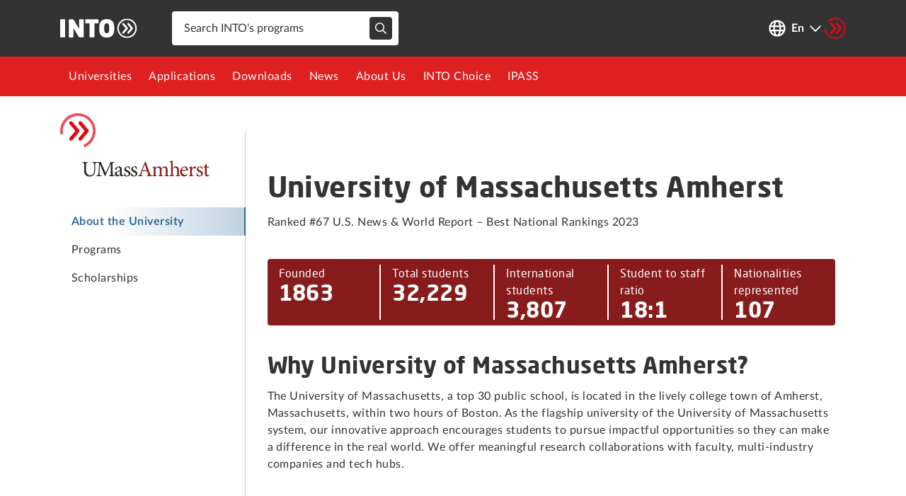

--- FILE ---
content_type: text/html; charset=utf-8
request_url: https://partnerportal2.intoglobal.com/en/universities/umass-amherst
body_size: 11023
content:
<!DOCTYPE html><html lang="en"><head nonce="cb8/cI38+W8="><meta charSet="utf-8"/><meta name="viewport" content="width=device-width, initial-scale=1"/><link rel="stylesheet" href="/_next/static/css/b88612de00ae843a.css" data-precedence="next"/><link rel="preload" as="script" fetchPriority="low" href="/_next/static/chunks/webpack-8014223c094d785f.js"/><script src="/_next/static/css/b88612de00ae843a.css" async=""></script><script src="/_next/static/chunks/styles-998758624ef22daa.js" async=""></script><script src="/_next/static/chunks/main-app-06ce8eff84353987.js" async=""></script><script src="/_next/static/chunks/app/not-found-d7ac1dceb9c7ff90.js" async=""></script><script src="/_next/static/chunks/app/%5Blocale%5D/layout-9726dc9eac8d5b1d.js" async=""></script><script src="/_next/static/chunks/app/%5Blocale%5D/not-found-04acce1effb9547e.js" async=""></script><link rel="apple-touch-icon" sizes="180x180" href="/next-assets/favicons/apple-touch-icon.png"/><link rel="icon" type="image/png" sizes="32x32" href="/next-assets/favicons/favicon-32x32.png"/><link rel="icon" type="image/png" sizes="16x16" href="/next-assets/favicons/favicon-16x16.png"/><link rel="mask-icon" href="/next-assets/favicons/safari-pinned-tab.svg" color="#E2001A"/><link rel="icon" type="image/x-icon" href="/next-assets/favicons/favicon.ico"/><meta name="apple-mobile-web-app-title" content="INTO Partners"/><meta name="application-name" content="INTO Partners"/><meta name="msapplication-TileColor" content="#E2001A"/><meta name="msapplication-config" content="/next-assets/favicons/browserconfig.xml"/><meta name="theme-color" content="#E2001A"/><link rel="manifest" href="/next-assets/favicons/manifest.webmanifest"/><meta http-equiv="Content-Security-Policy" content="base-uri &#x27;self&#x27;;
          form-action &#x27;self&#x27;;
          default-src &#x27;self&#x27;;
          object-src &#x27;none&#x27;;
          frame-src &#x27;self&#x27; https://*.hotjar.com http://*.hotjar.io https://*.hotjar.io;

          connect-src &#x27;self&#x27;
          https://maps.googleapis.com
          http://*.hotjar.com:* https://*.hotjar.com:* http://*.hotjar.io https://*.hotjar.io wss://*.hotjar.com
          http://col.site24x7rum.eu https://col.site24x7rum.eu
          https://heapanalytics.com
          https://dc.services.visualstudio.com
          https://*.launchdarkly.com
          https://*.in.applicationinsights.azure.com
          https://*.in.applicationinsights.azure.cn
          https://*.live.dynatrace.com
          https://*.rudderstack.com
          https://*.rudderlabs.com
          https://client-api.auryc.com
          https://*.bf.dynatrace.com
          https://media.intostudy.com
          https://*.browser-intake-datadoghq.com
          https://iup2-agent-staging.eu.auth0.com
          https://iup2-agent.eu.auth0.com
          https://discover.staging-intofuture.co.uk
          http://discover.staging-intofuture.co.uk
          http://*.intoglobal.dev
          https://*.intoglobal.dev
          http://*.intoglobal.com
          https://*.intoglobal.com
          http://*.intoglobal.cn
          https://*.intoglobal.cn
          https://*.google-analytics.com https://*.analytics.google.com https://*.googletagmanager.com
          https://c.bing.com
          https://*.clarity.ms
          https://insights.algolia.io
          data:;

          style-src &#x27;self&#x27; &#x27;unsafe-inline&#x27;
          https://fonts.googleapis.com https://tagmanager.google.com
          https://heapanalytics.com;

          script-src &#x27;self&#x27; &#x27;unsafe-eval&#x27; &#x27;unsafe-inline&#x27;
          https://*.googletagmanager.com https://tagmanager.google.com
          https://maps.googleapis.com
          http://*.hotjar.com https://*.hotjar.com http://*.hotjar.io https://*.hotjar.io
          https://www.google-analytics.com https://ssl.google-analytics.com
          http://static.site24x7rum.eu https://static.site24x7rum.eu
          https://cdn.heapanalytics.com https://heapanalytics.com
          https://*.rudderstack.com
          https://*.rudderlabs.com
          https://js-cdn.dynatrace.com
          https://www.datadoghq-browser-agent.com
          http://img04.en25.com/i/elqCfg.min.js
          https://c.bing.com
          https://*.clarity.ms
          https://cdn.jsdelivr.net;

          img-src &#x27;self&#x27;
          http://media.intostudy.com
          https://media.intostudy.com
          https://ctfimages.intoglobal.com
          https://maps.googleapis.com
          https://maps.gstatic.com
          http://*.hotjar.com https://*.hotjar.com http://*.hotjar.io https://*.hotjar.io
          https://heapanalytics.com
          https://res.cloudinary.com
          https://media.intoglobal.com
          https://ssl.gstatic.com https://www.gstatic.com
          https://*.google-analytics.com https://*.googletagmanager.com
          https://images.ctfassets.net
          http://track.intoglobal.com
          data:
          https://c.bing.com
          https://*.clarity.ms;

          font-src &#x27;self&#x27; https://fonts.gstatic.com data:
          http://*.hotjar.com https://*.hotjar.com http://*.hotjar.io https://*.hotjar.io
          https://heapanalytics.com;

          worker-src blob:;

          media-src &#x27;self&#x27;
          https://res.cloudinary.com
          https://media.intoglobal.com
          https://media.intostudy.com
          "/><title>University of Massachusetts Amherst |  Partner Portal</title><meta name="description" content="Direct Entry only Partner University"/><meta name="robots" content="index, follow"/><meta name="googlebot" content="index, follow"/><meta name="category" content="education"/><link rel="canonical" href="https://partnerportal2.intoglobal.com/en/universities/umass-amherst"/><link rel="alternate" hrefLang="en-US" href="https://partnerportal2.intoglobal.com/en/universities/umass-amherst"/><link rel="alternate" hrefLang="zh-CN" href="https://partnerportal2.intoglobal.com/zh/universities/umass-amherst"/><link rel="alternate" hrefLang="x-default" href="https://partnerportal2.intoglobal.com/en/universities/umass-amherst"/><meta property="og:title" content="University of Massachusetts Amherst |  Partner Portal"/><meta property="og:description" content="Direct Entry only Partner University"/><meta property="og:url" content="https://partnerportal2.intoglobal.com"/><meta property="og:site_name" content="Partner Portal"/><meta name="twitter:card" content="summary"/><meta name="twitter:title" content="University of Massachusetts Amherst |  Partner Portal"/><meta name="twitter:description" content="Direct Entry only Partner University"/><script>(self.__next_s=self.__next_s||[]).push([0,{"nonce":"cb8/cI38+W8=","type":"text/javascript","children":"\n                window.dataLayer = window.dataLayer || [];\n                function gtag(){dataLayer.push(arguments);}\n                gtag('consent', 'default', {\n                  ad_storage: 'granted',\n                  analytics_storage: 'granted',\n                  functionality_storage: 'granted',\n                  personalization_storage: 'granted',\n                  security_storage: 'granted',\n                  ad_user_data: 'granted',\n                  ad_personalization: 'granted',\n                  'wait_for_update': 500\n                });\n              ","id":"google-consent"}])</script><script src="/_next/static/chunks/polyfills-42372ed130431b0a.js" noModule=""></script></head><body><!--$!--><template data-dgst="BAILOUT_TO_CLIENT_SIDE_RENDERING"></template><div class="loading-spinner_loader___bJ4Q image-wrapper" id="loading-spinner"><img alt="Content loading" loading="lazy" width="50" height="50" decoding="async" data-nimg="1" style="color:transparent" src="/next-assets/loaders/into.svg"/></div><!--/$--><script src="/_next/static/chunks/webpack-8014223c094d785f.js" async=""></script><script>(self.__next_f=self.__next_f||[]).push([0]);self.__next_f.push([2,null])</script><script>self.__next_f.push([1,"1:HL[\"/_next/static/css/b88612de00ae843a.css\",\"style\"]\n"])</script><script>self.__next_f.push([1,"2:I[12846,[],\"\"]\n5:I[4707,[],\"\"]\n8:I[36423,[],\"\"]\na:I[75292,[\"160\",\"static/chunks/app/not-found-d7ac1dceb9c7ff90.js\"],\"default\"]\nc:I[61060,[],\"\"]\n6:[\"locale\",\"en\",\"d\"]\n7:[\"slug\",\"umass-amherst\",\"d\"]\nd:[]\n0:[\"$\",\"$L2\",null,{\"buildId\":\"e-C5qow989yPuFuZJoFwH\",\"assetPrefix\":\"\",\"urlParts\":[\"\",\"en\",\"universities\",\"umass-amherst\"],\"initialTree\":[\"\",{\"children\":[[\"locale\",\"en\",\"d\"],{\"children\":[\"universities\",{\"children\":[[\"slug\",\"umass-amherst\",\"d\"],{\"children\":[\"__PAGE__\",{}]}]}]}]},\"$undefined\",\"$undefined\",true],\"initialSeedData\":[\"\",{\"children\":[[\"locale\",\"en\",\"d\"],{\"children\":[\"universities\",{\"children\":[[\"slug\",\"umass-amherst\",\"d\"],{\"children\":[\"__PAGE__\",{},[[\"$L3\",\"$L4\",null],null],null]},[null,[\"$\",\"$L5\",null,{\"parallelRouterKey\":\"children\",\"segmentPath\":[\"children\",\"$6\",\"children\",\"universities\",\"children\",\"$7\",\"children\"],\"error\":\"$undefined\",\"errorStyles\":\"$undefined\",\"errorScripts\":\"$undefined\",\"template\":[\"$\",\"$L8\",null,{}],\"templateStyles\":\"$undefined\",\"templateScripts\":\"$undefined\",\"notFound\":\"$undefined\",\"notFoundStyles\":\"$undefined\"}]],null]},[null,[\"$\",\"$L5\",null,{\"parallelRouterKey\":\"children\",\"segmentPath\":[\"children\",\"$6\",\"children\",\"universities\",\"children\"],\"error\":\"$undefined\",\"errorStyles\":\"$undefined\",\"errorScripts\":\"$undefined\",\"template\":[\"$\",\"$L8\",null,{}],\"templateStyles\":\"$undefined\",\"templateScripts\":\"$undefined\",\"notFound\":\"$undefined\",\"notFoundStyles\":\"$undefined\"}]],null]},[[[[\"$\",\"link\",\"0\",{\"rel\":\"stylesheet\",\"href\":\"/_next/static/css/b88612de00ae843a.css\",\"precedence\":\"next\",\"crossOrigin\":\"$undefined\"}]],\"$L9\"],null],null]},[[null,[\"$\",\"$L5\",null,{\"parallelRouterKey\":\"children\",\"segmentPath\":[\"children\"],\"error\":\"$undefined\",\"errorStyles\":\"$undefined\",\"errorScripts\":\"$undefined\",\"template\":[\"$\",\"$L8\",null,{}],\"templateStyles\":\"$undefined\",\"templateScripts\":\"$undefined\",\"notFound\":[\"$\",\"$La\",null,{}],\"notFoundStyles\":[[\"$\",\"link\",\"0\",{\"rel\":\"stylesheet\",\"href\":\"/_next/static/css/b88612de00ae843a.css\",\"precedence\":\"next\",\"crossOrigin\":\"$undefined\"}]]}]],null],null],\"couldBeIntercepte"])</script><script>self.__next_f.push([1,"d\":false,\"initialHead\":[null,\"$Lb\"],\"globalErrorComponent\":\"$c\",\"missingSlots\":\"$Wd\"}]\n"])</script><script>self.__next_f.push([1,"f:I[88003,[\"203\",\"static/chunks/app/%5Blocale%5D/layout-9726dc9eac8d5b1d.js\"],\"\"]\n10:I[47335,[\"203\",\"static/chunks/app/%5Blocale%5D/layout-9726dc9eac8d5b1d.js\"],\"default\"]\n11:\"$Sreact.suspense\"\n12:I[65878,[\"203\",\"static/chunks/app/%5Blocale%5D/layout-9726dc9eac8d5b1d.js\"],\"Image\"]\n13:I[46586,[\"203\",\"static/chunks/app/%5Blocale%5D/layout-9726dc9eac8d5b1d.js\"],\"default\"]\n14:I[8076,[\"82\",\"static/chunks/app/%5Blocale%5D/not-found-04acce1effb9547e.js\"],\"default\"]\ne:Tddb,"])</script><script>self.__next_f.push([1,"base-uri 'self';\n          form-action 'self';\n          default-src 'self';\n          object-src 'none';\n          frame-src 'self' https://*.hotjar.com http://*.hotjar.io https://*.hotjar.io;\n\n          connect-src 'self'\n          https://maps.googleapis.com\n          http://*.hotjar.com:* https://*.hotjar.com:* http://*.hotjar.io https://*.hotjar.io wss://*.hotjar.com\n          http://col.site24x7rum.eu https://col.site24x7rum.eu\n          https://heapanalytics.com\n          https://dc.services.visualstudio.com\n          https://*.launchdarkly.com\n          https://*.in.applicationinsights.azure.com\n          https://*.in.applicationinsights.azure.cn\n          https://*.live.dynatrace.com\n          https://*.rudderstack.com\n          https://*.rudderlabs.com\n          https://client-api.auryc.com\n          https://*.bf.dynatrace.com\n          https://media.intostudy.com\n          https://*.browser-intake-datadoghq.com\n          https://iup2-agent-staging.eu.auth0.com\n          https://iup2-agent.eu.auth0.com\n          https://discover.staging-intofuture.co.uk\n          http://discover.staging-intofuture.co.uk\n          http://*.intoglobal.dev\n          https://*.intoglobal.dev\n          http://*.intoglobal.com\n          https://*.intoglobal.com\n          http://*.intoglobal.cn\n          https://*.intoglobal.cn\n          https://*.google-analytics.com https://*.analytics.google.com https://*.googletagmanager.com\n          https://c.bing.com\n          https://*.clarity.ms\n          https://insights.algolia.io\n          data:;\n\n          style-src 'self' 'unsafe-inline'\n          https://fonts.googleapis.com https://tagmanager.google.com\n          https://heapanalytics.com;\n\n          script-src 'self' 'unsafe-eval' 'unsafe-inline'\n          https://*.googletagmanager.com https://tagmanager.google.com\n          https://maps.googleapis.com\n          http://*.hotjar.com https://*.hotjar.com http://*.hotjar.io https://*.hotjar.io\n          https://www.google-analytics.com https://ssl.google-analytics.com\n          http://static.site24x7rum.eu https://static.site24x7rum.eu\n          https://cdn.heapanalytics.com https://heapanalytics.com\n          https://*.rudderstack.com\n          https://*.rudderlabs.com\n          https://js-cdn.dynatrace.com\n          https://www.datadoghq-browser-agent.com\n          http://img04.en25.com/i/elqCfg.min.js\n          https://c.bing.com\n          https://*.clarity.ms\n          https://cdn.jsdelivr.net;\n\n          img-src 'self'\n          http://media.intostudy.com\n          https://media.intostudy.com\n          https://ctfimages.intoglobal.com\n          https://maps.googleapis.com\n          https://maps.gstatic.com\n          http://*.hotjar.com https://*.hotjar.com http://*.hotjar.io https://*.hotjar.io\n          https://heapanalytics.com\n          https://res.cloudinary.com\n          https://media.intoglobal.com\n          https://ssl.gstatic.com https://www.gstatic.com\n          https://*.google-analytics.com https://*.googletagmanager.com\n          https://images.ctfassets.net\n          http://track.intoglobal.com\n          data:\n          https://c.bing.com\n          https://*.clarity.ms;\n\n          font-src 'self' https://fonts.gstatic.com data:\n          http://*.hotjar.com https://*.hotjar.com http://*.hotjar.io https://*.hotjar.io\n          https://heapanalytics.com;\n\n          worker-src blob:;\n\n          media-src 'self'\n          https://res.cloudinary.com\n          https://media.intoglobal.com\n          https://media.intostudy.com\n          "])</script><script>self.__next_f.push([1,"9:[\"$\",\"html\",null,{\"lang\":\"en\",\"children\":[[\"$\",\"head\",null,{\"nonce\":\"cb8/cI38+W8=\",\"children\":[[[\"$\",\"link\",null,{\"rel\":\"apple-touch-icon\",\"sizes\":\"180x180\",\"href\":\"/next-assets/favicons/apple-touch-icon.png\"}],[\"$\",\"link\",null,{\"rel\":\"icon\",\"type\":\"image/png\",\"sizes\":\"32x32\",\"href\":\"/next-assets/favicons/favicon-32x32.png\"}],[\"$\",\"link\",null,{\"rel\":\"icon\",\"type\":\"image/png\",\"sizes\":\"16x16\",\"href\":\"/next-assets/favicons/favicon-16x16.png\"}],[\"$\",\"link\",null,{\"rel\":\"mask-icon\",\"href\":\"/next-assets/favicons/safari-pinned-tab.svg\",\"color\":\"#E2001A\"}],[\"$\",\"link\",null,{\"rel\":\"icon\",\"type\":\"image/x-icon\",\"href\":\"/next-assets/favicons/favicon.ico\"}],[\"$\",\"meta\",null,{\"name\":\"apple-mobile-web-app-title\",\"content\":\"INTO Partners\"}],[\"$\",\"meta\",null,{\"name\":\"application-name\",\"content\":\"INTO Partners\"}],[\"$\",\"meta\",null,{\"name\":\"msapplication-TileColor\",\"content\":\"#E2001A\"}],[\"$\",\"meta\",null,{\"name\":\"msapplication-config\",\"content\":\"/next-assets/favicons/browserconfig.xml\"}],[\"$\",\"meta\",null,{\"name\":\"theme-color\",\"content\":\"#E2001A\"}],[\"$\",\"link\",null,{\"rel\":\"manifest\",\"href\":\"/next-assets/favicons/manifest.webmanifest\"}]],[\"$\",\"meta\",null,{\"httpEquiv\":\"Content-Security-Policy\",\"content\":\"$e\"}],[\"$\",\"$Lf\",null,{\"id\":\"eloqua-script\",\"nonce\":\"cb8/cI38+W8=\",\"type\":\"text/javascript\",\"dangerouslySetInnerHTML\":{\"__html\":\"var _elqQ = _elqQ || [];\\n              _elqQ.push(['elqSetSiteId', '328154']);\\n              _elqQ.push(['elqUseFirstPartyCookie', 'track.intoglobal.com']);\\n              _elqQ.push(['elqTrackPageView']);\\n              (function () {\\n                    function async_load() {\\n                        var s = document.createElement('script'); s.type = 'text/javascript'; s.async = true;\\n                        s.src = '//img04.en25.com/i/elqCfg.min.js';\\n                        var x = document.getElementsByTagName('script')[0]; x.parentNode.insertBefore(s, x);\\n                    }\\n                async_load();\\n                })();\"}}],[\"$\",\"$Lf\",null,{\"id\":\"google-consent\",\"nonce\":\"cb8/cI38+W8=\",\"type\":\"text/javascript\",\"strategy\":\"beforeInteractive\",\"dangerouslySetInnerHTML\":{\"__html\":\"\\n                window.dataLayer = window.dataLayer || [];\\n                function gtag(){dataLayer.push(arguments);}\\n                gtag('consent', 'default', {\\n                  ad_storage: 'granted',\\n                  analytics_storage: 'granted',\\n                  functionality_storage: 'granted',\\n                  personalization_storage: 'granted',\\n                  security_storage: 'granted',\\n                  ad_user_data: 'granted',\\n                  ad_personalization: 'granted',\\n                  'wait_for_update': 500\\n                });\\n              \"}}],[\"$\",\"$Lf\",null,{\"id\":\"gtm-script\",\"nonce\":\"cb8/cI38+W8=\",\"type\":\"text/javascript\",\"dangerouslySetInnerHTML\":{\"__html\":\"(function(w,d,s,l,i){w[l]=w[l]||[];w[l].push({'gtm.start':\\n                        new Date().getTime(),event:'gtm.js'});var f=d.getElementsByTagName(s)[0],\\n                        j=d.createElement(s),dl=l!='dataLayer'?'\u0026l='+l:'';j.async=true;j.src=\\n                        'https://www.googletagmanager.com/gtm.js?id='+i+dl;var n=d.querySelector('[nonce]');\\n                        n\u0026\u0026j.setAttribute('nonce',n.nonce||n.getAttribute('nonce'));f.parentNode.insertBefore(j,f);\\n                        })(window,document,'script','dataLayer','GTM-MCS6ZSN');\"}}]]}],[\"$\",\"body\",null,{\"children\":[\"$\",\"$L10\",null,{\"locale\":\"en\",\"messages\":{\"Common\":{\"countries\":{\"uk\":\"UK\",\"us\":\"US\",\"china\":\"China\",\"australia\":\"Australia\",\"saudi arabia\":\"Saudi Arabia\",\"united arab emirates\":\"United Arab Emirates\",\"republic of korea\":\"Republic of Korea\",\"spain\":\"Spain\"},\"homepage\":{\"find-programs\":\"Find programs\",\"explore-our-unis\":\"Explore our universities\",\"view\":\"View\"},\"whereToStudy\":{\"discover-more\":\"Discover more\"},\"header\":{\"nav\":{\"universities\":\"Universities\",\"applications\":\"Applications\",\"downloads\":\"Downloads\",\"news\":\"News\",\"ipass\":\"IPASS\",\"about-us\":\"About Us\",\"study-options\":\"Study in 2023\",\"into-choice\":\"INTO Choice\",\"confirmation-guides\":\"Confirmation Guides\",\"employability\":\"Employability\",\"agent-admin\":\"Agent Admin\",\"organization-management\":\"Organization Management\",\"user-management\":\"User Management\",\"taxonomy\":\"Taxonomy\",\"varicentUser\":\"Commissions\",\"where-to-study\":\"Where to study\"},\"sign-in\":\"Sign In\",\"sign-out\":\"Sign Out\",\"back\":\"Back\",\"language\":{\"zh\":\"中文\",\"en\":\"English\"},\"search\":\"Search\",\"clear-all\":\"Clear all\",\"search-placeholder\":\"Search INTO's programs\"},\"footer\":{\"copyright\":\"© Copyright {year} | INTO UNIVERSITY PARTNERSHIPS LTD AND IUP 2 LLP \",\"legal-and-privacy\":\"Legal \u0026 Privacy\",\"accessibility\":\"Accessibility\",\"modernSlavery\":\"Modern Slavery\"},\"micrositeOrderedPage\":{\"academicYear\":\"Academic Year\",\"applicationFee\":\"Application Fee\",\"cost\":\"Cost\",\"approxAmountPerYear\":\"Approximate amount per year\",\"estimatedTotal\":\"ESTIMATED TOTAL\"},\"apply\":\"APPLY\",\"applydew\":\"WAIVER\",\"compare\":\"COMPARE\",\"choiceDegreeFinderCopy\":{\"heading\":\"Find your degree\",\"copyText\":\"On successful completion of one of our foundation programs you are guaranteed a spot in one of the following university degrees. Search the degrees and universities available to you.\"},\"iCAS\":{\"heading\":\"iCAS\",\"copyText\":\"Complete your pathway and degree in a single study plan and one visa with an iCAS (integrated Confirmation of Acceptance for Studies (CAS)) program.\"}},\"Compare\":{\"academic\":\"Academic\",\"additional\":\"Additional\",\"bridge\":\"Bridge\",\"comparing-x-of-y-programs\":\"Comparing {count} of {total} programs\",\"comparing-x-programs\":\"Comparing {count} program\",\"cost-for-pathway-only\":\"Cost is for pathway program only\",\"costs\":\"Costs\",\"direct-entry\":\"Direct Entry\",\"direct-entry-waiver\":\"Direct Entry Waiver\",\"english-language\":\"English Language\",\"entry-requirements\":\"Entry requirements\",\"global\":\"Global\",\"intake\":\"Intake\",\"intake-additional-text\":\"Next 3 available intakes\",\"not-applicable\":\"Not applicable\",\"not-available\":\"Not available\",\"partner-portal\":\"Partner Portal\",\"pathway-uk\":\"pathway\",\"pathway-us\":\"pathway\",\"program-comparison\":\"Program Comparison\",\"progression-requirements\":\"Progression requirements\",\"ranking\":\"Ranking\",\"regional\":\"Regional\",\"scholarships\":\"Scholarships\",\"university-partnerships\":\"University Partnerships\",\"university-scholarship-page\":\"University Scholarship page\",\"valid-at\":\"Produced on and valid at\"},\"Months\":{\"january\":\"January\",\"february\":\"February\",\"march\":\"March\",\"april\":\"April\",\"may\":\"May\",\"june\":\"June\",\"july\":\"July\",\"august\":\"August\",\"september\":\"September\",\"october\":\"October\",\"november\":\"November\",\"december\":\"December\"},\"ProgramInstanceType\":{\"8 Months\":\"8 Months\",\"12 Months\":\"12 Months\",\"15 Months\":\"15 Months\",\"Accelerated\":\"Accelerated\",\"Advanced\":\"Advanced\",\"Bridge\":\"Bridge\",\"Comprehensive\":\"Comprehensive\",\"Enhanced\":\"Enhanced\",\"Essential\":\"Essential\",\"Extended\":\"Extended\",\"Extended Integrated\":\"Extended Integrated\",\"Extension\":\"Extension\",\"Integrated\":\"Integrated\",\"Part-Time\":\"Part-Time\",\"Standard\":\"Standard\"},\"Courses\":{\"entryRequirements\":{\"title\":\"Entry requirements\",\"note\":\"Note:\",\"noteALevel\":\"For more information about the requirements, please contact us.\",\"noteNonALevel\":\"The information is subject to change and application decisions may vary based on individual circumstances.\"},\"importantDates\":{\"title\":\"Important Dates\",\"seasons\":{\"fall\":\"Fall\",\"winter\":\"Winter\",\"spring\":\"Spring\",\"summer\":\"Summer\"},\"semesterDates\":\"Semester\",\"academicYear\":\"Academic Year\",\"dates\":\"dates\",\"courseSynonymUS\":\"Program\",\"courseSynonymUK\":\"Course\",\"startDate\":\"start date\",\"endDate\":\"end date\"},\"overview\":\"Overview\",\"keyInformation\":\"Key Information\",\"courseDetails\":\"Course Details\",\"programDetails\":\"Program Details\",\"moreAboutThisCourse\":\"More about this Course\",\"moreAboutThisProgram\":\"More about this Program\",\"degrees\":\"Degrees\",\"feesPricing\":{\"title\":\"Fees and Pricing\"},\"modules\":{\"title\":\"Modules\"},\"progressions\":{\"title\":\"Progression\",\"academicGoodStanding\":\"Academic Good Standing\"}}},\"now\":\"$D2026-01-19T02:05:00.527Z\",\"timeZone\":\"UTC\",\"children\":[\"$\",\"$11\",null,{\"fallback\":[\"$\",\"div\",null,{\"className\":\"loading-spinner_loader___bJ4Q image-wrapper\",\"id\":\"loading-spinner\",\"children\":[\"$\",\"$L12\",null,{\"src\":\"/next-assets/loaders/into.svg\",\"alt\":\"Content loading\",\"width\":50,\"height\":50}]}],\"children\":[\"$\",\"$L13\",null,{\"showEmployabilityNavLink\":false,\"children\":[\"$\",\"$L5\",null,{\"parallelRouterKey\":\"children\",\"segmentPath\":[\"children\",\"$6\",\"children\"],\"error\":\"$undefined\",\"errorStyles\":\"$undefined\",\"errorScripts\":\"$undefined\",\"template\":[\"$\",\"$L8\",null,{}],\"templateStyles\":\"$undefined\",\"templateScripts\":\"$undefined\",\"notFound\":[\"$\",\"$L14\",null,{}],\"notFoundStyles\":[]}]}]}]}]}]]}]\n"])</script><script>self.__next_f.push([1,"b:[[\"$\",\"meta\",\"0\",{\"name\":\"viewport\",\"content\":\"width=device-width, initial-scale=1\"}],[\"$\",\"meta\",\"1\",{\"charSet\":\"utf-8\"}],[\"$\",\"title\",\"2\",{\"children\":\"University of Massachusetts Amherst |  Partner Portal\"}],[\"$\",\"meta\",\"3\",{\"name\":\"description\",\"content\":\"Direct Entry only Partner University\"}],[\"$\",\"meta\",\"4\",{\"name\":\"robots\",\"content\":\"index, follow\"}],[\"$\",\"meta\",\"5\",{\"name\":\"googlebot\",\"content\":\"index, follow\"}],[\"$\",\"meta\",\"6\",{\"name\":\"category\",\"content\":\"education\"}],[\"$\",\"link\",\"7\",{\"rel\":\"canonical\",\"href\":\"https://partnerportal2.intoglobal.com/en/universities/umass-amherst\"}],[\"$\",\"link\",\"8\",{\"rel\":\"alternate\",\"hrefLang\":\"en-US\",\"href\":\"https://partnerportal2.intoglobal.com/en/universities/umass-amherst\"}],[\"$\",\"link\",\"9\",{\"rel\":\"alternate\",\"hrefLang\":\"zh-CN\",\"href\":\"https://partnerportal2.intoglobal.com/zh/universities/umass-amherst\"}],[\"$\",\"link\",\"10\",{\"rel\":\"alternate\",\"hrefLang\":\"x-default\",\"href\":\"https://partnerportal2.intoglobal.com/en/universities/umass-amherst\"}],[\"$\",\"meta\",\"11\",{\"property\":\"og:title\",\"content\":\"University of Massachusetts Amherst |  Partner Portal\"}],[\"$\",\"meta\",\"12\",{\"property\":\"og:description\",\"content\":\"Direct Entry only Partner University\"}],[\"$\",\"meta\",\"13\",{\"property\":\"og:url\",\"content\":\"https://partnerportal2.intoglobal.com\"}],[\"$\",\"meta\",\"14\",{\"property\":\"og:site_name\",\"content\":\"Partner Portal\"}],[\"$\",\"meta\",\"15\",{\"name\":\"twitter:card\",\"content\":\"summary\"}],[\"$\",\"meta\",\"16\",{\"name\":\"twitter:title\",\"content\":\"University of Massachusetts Amherst |  Partner Portal\"}],[\"$\",\"meta\",\"17\",{\"name\":\"twitter:description\",\"content\":\"Direct Entry only Partner University\"}]]\n3:null\n"])</script><script>self.__next_f.push([1,"15:I[90099,[\"34\",\"static/chunks/app/%5Blocale%5D/universities/%5Bslug%5D/page-841ca167ddd7ae52.js\"],\"default\"]\n16:I[68055,[\"34\",\"static/chunks/app/%5Blocale%5D/universities/%5Bslug%5D/page-841ca167ddd7ae52.js\"],\"default\"]\n"])</script><script>self.__next_f.push([1,"4:[\"$\",\"$L15\",null,{\"children\":[\"$\",\"$L16\",null,{\"pageContent\":{\"accommodation\":{\"intro\":{\"__typename\":\"ComponentRichTextRichText\",\"json\":{\"data\":{},\"content\":[{\"data\":{},\"content\":[{\"data\":{},\"marks\":[],\"value\":\"There is currently no on-campus graduate housing. Off campus housing information can be found online: \",\"nodeType\":\"text\"},{\"data\":{\"uri\":\"https://offcampushousing.umass.edu/\"},\"content\":[{\"data\":{},\"marks\":[],\"value\":\"https://offcampushousing.umass.edu/\",\"nodeType\":\"text\"}],\"nodeType\":\"hyperlink\"},{\"data\":{},\"marks\":[],\"value\":\"\",\"nodeType\":\"text\"}],\"nodeType\":\"paragraph\"},{\"data\":{},\"content\":[{\"data\":{},\"marks\":[],\"value\":\"Information about accommodation can be found on the \",\"nodeType\":\"text\"},{\"data\":{\"uri\":\"https://www.umass.edu/living/assign/accommodation\"},\"content\":[{\"data\":{},\"marks\":[],\"value\":\"University of Massachusetts\",\"nodeType\":\"text\"}],\"nodeType\":\"hyperlink\"},{\"data\":{},\"marks\":[],\"value\":\"’ website\",\"nodeType\":\"text\"}],\"nodeType\":\"paragraph\"}],\"nodeType\":\"document\"},\"links\":{\"__typename\":\"ComponentRichTextRichTextLinks\",\"entries\":{\"__typename\":\"ComponentRichTextRichTextEntries\",\"inline\":[]}}},\"url\":\"https://www.umass.edu/living/assign\"},\"advertBanner\":null,\"brand\":{\"id\":\"4asK22rgFIAFfCBvrbD8ZJ\",\"name\":\"University of Massachusetts Amherst\",\"logo\":\"https://media.intostudy.com/image/upload/v1687445025/Marketing_Team/ContentfulV1/UMASS%20Col%20logo.svg\",\"slug\":\"umass-amherst\",\"salesforceId\":\"a7j08000000TslaAAC\",\"primaryColour\":\"#881c1c\",\"secondaryColour\":\"#212721\",\"brandSidebarNavigation\":{\"__typename\":\"ComponentNavBar\",\"topImage\":{\"__typename\":\"ComponentImage\",\"image\":[{\"url\":\"http://media.intostudy.com/image/upload/v1687445025/Marketing_Team/ContentfulV1/UMASS%20Col%20logo.svg\",\"tags\":[],\"type\":\"upload\",\"bytes\":13547,\"width\":250,\"format\":\"svg\",\"height\":76,\"context\":{\"custom\":{\"alt\":\"UMASS Col logo\",\"contentfulId\":\"7hOyTSB5Iz6Xn4iLdVFMjd\"}},\"version\":1687445025,\"duration\":null,\"metadata\":[],\"public_id\":\"Marketing_Team/ContentfulV1/UMASS Col logo\",\"created_at\":\"2023-06-22T14:43:45Z\",\"secure_url\":\"https://media.intostudy.com/image/upload/v1687445025/Marketing_Team/ContentfulV1/UMASS%20Col%20logo.svg\",\"resource_type\":\"image\",\"raw_transformation\":\"\"}],\"altText\":\"Umass Color Logo\",\"size\":\"normal\"},\"linksCollection\":{\"__typename\":\"ComponentNavBarLinksCollection\",\"links\":[{\"__typename\":\"ComponentLink\",\"urlLink\":\"/en/universities/umass-amherst\",\"displayName\":\"About the University\",\"application\":\"Both\"},{\"__typename\":\"ComponentLink\",\"urlLink\":\"/en/universities/umass-amherst/programs\",\"displayName\":\"Programs\",\"application\":\"Both\"},{\"__typename\":\"ComponentLink\",\"urlLink\":\"/en/universities/umass-amherst/scholarships\",\"displayName\":\"Scholarships\",\"application\":\"Both\"}]}},\"accommodationHousing\":\"Housing\"},\"highlightRanking\":{\"rank\":\"67\",\"source\":\"U.S. News \u0026 World Report – Best National Rankings\",\"year\":\"2023\"},\"campuses\":[{\"campusId\":\"UMASSAA_AMH\",\"address\":\"Amherst, Amherst, Massachusetts, MA 1003\",\"coordinates\":{\"latitude\":42.386769,\"longitude\":-72.5300479},\"displayName\":\"Amherst Campus\",\"introduction\":{\"__typename\":\"CampusIntroductoryCopy\",\"json\":{\"data\":{},\"content\":[{\"data\":{},\"content\":[{\"data\":{},\"marks\":[],\"value\":\"Amherst Campus, situated in scenic Pioneer Valley, is about a two-hour drive from Boston, Massachusetts. As the birthplace of Emily Dickinson, Amherst fosters creative expression, kilometers of hiking and biking trails and opportunities to partake in cultural events across the historic valley.\",\"nodeType\":\"text\"}],\"nodeType\":\"paragraph\"}],\"nodeType\":\"document\"}},\"promoImage\":{\"alt\":\"UMASS - Amherst Campus\",\"url\":\"http://media.intostudy.com/image/upload/v1708642857/Marketing_Team/UMASS/images/2017_Fall_Campus_js_IMG_1409.tiff\",\"tags\":[],\"type\":\"upload\",\"bytes\":35386852,\"width\":5400,\"format\":\"tiff\",\"height\":2718,\"version\":1708642857,\"duration\":null,\"metadata\":{},\"publicId\":\"Marketing_Team/UMASS/images/2017_Fall_Campus_js_IMG_1409\",\"createdAt\":\"2024-02-22T23:00:57Z\",\"secureUrl\":\"https://media.intostudy.com/image/upload/v1708642857/Marketing_Team/UMASS/images/2017_Fall_Campus_js_IMG_1409.tiff\",\"resourceType\":\"image\"},\"isPrimary\":true}],\"costsAndEntryRequirements\":[{\"tabName\":\"Graduate\",\"programLevel\":\"Graduate\",\"typicalCostsIntro\":{\"__typename\":\"ComponentRichTextRichText\",\"json\":{\"data\":{},\"content\":[{\"data\":{},\"content\":[{\"data\":{},\"marks\":[],\"value\":\"Typical entry requirements for the University of Massachusetts are shown below. Please note that specific admissions requirements may vary by academic program.\",\"nodeType\":\"text\"}],\"nodeType\":\"paragraph\"},{\"data\":{},\"content\":[{\"data\":{},\"marks\":[],\"value\":\"While tuition fees, accommodation prices and food costs may vary depending on your chosen degree, student residences and personal spending habits, below you'll find the estimated cost of attendance at the University of Massachusetts.\",\"nodeType\":\"text\"}],\"nodeType\":\"paragraph\"},{\"data\":{},\"content\":[{\"data\":{},\"marks\":[],\"value\":\"Please visit the \",\"nodeType\":\"text\"},{\"data\":{\"uri\":\"https://www.umass.edu/admissions/undergraduate-admissions/costs-aid/cost-attend\"},\"content\":[{\"data\":{},\"marks\":[],\"value\":\"university's website\",\"nodeType\":\"text\"}],\"nodeType\":\"hyperlink\"},{\"data\":{},\"marks\":[],\"value\":\" for more information on costs. \",\"nodeType\":\"text\"}],\"nodeType\":\"paragraph\"}],\"nodeType\":\"document\"},\"links\":{\"__typename\":\"ComponentRichTextRichTextLinks\",\"entries\":{\"__typename\":\"ComponentRichTextRichTextEntries\",\"inline\":[]}}},\"typicalCostsBreakdown\":[{\"costs\":[{\"displayName\":\"Tuition Fees\",\"min\":32276,\"max\":42000,\"currencyCode\":\"USD\"},{\"displayName\":\"Accommodation\",\"min\":14300,\"max\":14300,\"currencyCode\":\"USD\"},{\"displayName\":\"Meals\",\"min\":8634,\"max\":8634,\"currencyCode\":\"USD\"},{\"displayName\":\"Insurance\",\"min\":3840,\"max\":4675,\"currencyCode\":\"USD\"}],\"academicYear\":\"2025/26\"}],\"scholarship\":{\"url\":\"https://www.umass.edu/graduate/funding\"},\"entryRequirements\":{\"intro\":{\"__typename\":\"ComponentRichTextRichText\",\"json\":{\"data\":{},\"content\":[{\"data\":{},\"content\":[{\"data\":{},\"marks\":[],\"value\":\"Typical entry requirements for University of Massachusetts Amherst are shown below. Please note that specific admissions requirements may vary by academic program.\",\"nodeType\":\"text\"}],\"nodeType\":\"paragraph\"}],\"nodeType\":\"document\"},\"links\":{\"__typename\":\"ComponentRichTextRichTextLinks\",\"entries\":{\"__typename\":\"ComponentRichTextRichTextEntries\",\"inline\":[]}}},\"academicRequirements\":{\"requirements\":\"GPA: 3.0\"},\"englishLanguageRequirements\":{\"requirements\":\"IELTS: 6.5\\nTOEFL: 80\\nDuolingo: 105\\nPTEA: 53\\nTOEFL Home Edition: 80 (TOEFL iBT Special Home Edition is accepted for 2022, but may not be accepted for later intakes)\\nTOEFL My Best Score Accepted?: N\\nOther Tests: IELTS Indicator is accepted for 2022, but may not be accepted for later intakes\"}}}],\"downloads\":[],\"hero\":{\"alt\":\"University of Massachusetts Amherst Campus\",\"url\":\"http://media.intostudy.com/image/upload/v1708642293/Marketing_Team/UMASS/images/UMass_campus_hero.jpg\",\"tags\":[],\"type\":\"upload\",\"bytes\":275692,\"width\":1200,\"format\":\"jpg\",\"height\":402,\"version\":1708642293,\"duration\":null,\"metadata\":{},\"publicId\":\"Marketing_Team/UMASS/images/UMass_campus_hero\",\"createdAt\":\"2024-02-22T22:51:33Z\",\"secureUrl\":\"https://media.intostudy.com/image/upload/v1708642293/Marketing_Team/UMASS/images/UMass_campus_hero.jpg\",\"resourceType\":\"image\"},\"howToApply\":[{\"tabName\":\"Graduate\",\"content\":{\"howToApply\":{\"howToApply\":\"Application Fee: $85\",\"applicationDeadlines\":\"Fall: N/A\\nSpring: N/A\\nSummer: N/A\\nApplication deadline dates vary by program, please consult your program's page for deadline information.\",\"documents\":\"Passport: Recommended, but not required\\nEnglish Test Score\\nUniversity Transcript\\nProof of Degree\\nGRE/GMAT: Majors in business, math and engineering may require GRE or GMAT. Waivers may be available for some programs. Please visit your specific course for more information\\nPortfolio: Architecture, Design\\nReference Letters: 2-3 letters of recommendation\\nPersonal Statement/Essay\",\"testingCodes\":\"TOEFL: 3917\\nSAT: N/A\\nACT: N/A\\nGRE: 3917\\nGMAT: 3917\"},\"postOfferProcess\":{\"confirmationDeadlines\":\"Confirmation dates may change. Please check with your admissions advisor for the latest information.\"},\"preparingForArrival\":{\"beforeArrival\":\"Create Online Student Account\\nRegister for Orientation\\nReview International Student Handbook: https://www.umass.edu/ipo/sites/default/files/UMass%20IPO%20International%20Student%20Handbook.pdf\\nApply for Housing (On-Campus and/or Off-Campus): https://offcampushousing.umass.edu/?_gl=1*wuqfk6*_ga*NTc4NTgwMTE4LjE2Mjc1NzYxNTI.*_ga_21RLS0L7EB*MTYyODc3NTQ5MC4zMC4xLjE2Mjg3ODA4MTguMA..\u0026_ga=2.102883200.125982853.1628595910-578580118.1627576152\\nComplete Immunization and Health Forms: Immunizations | University Health Services | UMass Amherst\\nEnroll in Student Health Insurance: https://www.umass.edu/uhs/graduate-student-health-insurance\\nSubmit Photo for Student Card\\nSubmit Final/Official Transcripts and Test Scores\\nPay Tuition and Fees: https://www.umass.edu/bursar/international-payments\\nHow to Pay: https://payment.flywire.com/pay/payment\",\"afterArrival\":\"Attend Orientation\\nRegister for Classes\\nSubmit Final/Official Transcripts and Test Scores if not sent earlier\\nHealth Screening\"}}}],\"keyFacts\":[{\"name\":\"Founded\",\"value\":1863},{\"name\":\"Total students\",\"value\":\"32,229\"},{\"name\":\"International students\",\"value\":\"3,807\"},{\"name\":\"Student to staff ratio\",\"value\":\"18:1\"},{\"name\":\"Nationalities represented\",\"value\":\"107\"}],\"mediaGallery\":[{\"url\":\"http://media.intostudy.com/video/upload/v1664957263/Marketing_Team/UMASS/Videos/2022_Video_US_UMASS_Launch_V3.mp4\",\"tags\":[],\"type\":\"upload\",\"bytes\":98607293,\"width\":1920,\"format\":\"mp4\",\"height\":1080,\"version\":1664957263,\"duration\":null,\"metadata\":{},\"publicId\":\"Marketing_Team/UMASS/Videos/2022_Video_US_UMASS_Launch_V3\",\"createdAt\":\"2022-10-05T08:07:43Z\",\"secureUrl\":\"https://media.intostudy.com/video/upload/v1664957263/Marketing_Team/UMASS/Videos/2022_Video_US_UMASS_Launch_V3.mp4\",\"resourceType\":\"video\",\"title\":\"Study at the University of Massachusetts Amherst\",\"caption\":\"High-profile university. High-profile careers. \",\"previewImage\":null},{\"alt\":\"UMass Image 3\",\"url\":\"http://media.intostudy.com/image/upload/v1709826952/INTO-NA-DE_4x3-GalleryImages-UMass-3.jpg\",\"tags\":[],\"type\":\"upload\",\"bytes\":198152,\"width\":1350,\"format\":\"jpg\",\"height\":759,\"version\":1709826952,\"duration\":null,\"metadata\":{},\"publicId\":\"INTO-NA-DE_4x3-GalleryImages-UMass-3\",\"createdAt\":\"2024-03-07T15:55:52Z\",\"secureUrl\":\"https://media.intostudy.com/image/upload/v1709826952/INTO-NA-DE_4x3-GalleryImages-UMass-3.jpg\",\"resourceType\":\"image\"},{\"alt\":\"UMass Image 1\",\"url\":\"http://media.intostudy.com/image/upload/v1709826869/INTO-NA-DE_4x3-GalleryImages-UMass-1.jpg\",\"tags\":[],\"type\":\"upload\",\"bytes\":271675,\"width\":1350,\"format\":\"jpg\",\"height\":759,\"version\":1709826869,\"duration\":null,\"metadata\":{},\"publicId\":\"INTO-NA-DE_4x3-GalleryImages-UMass-1\",\"createdAt\":\"2024-03-07T15:54:29Z\",\"secureUrl\":\"https://media.intostudy.com/image/upload/v1709826869/INTO-NA-DE_4x3-GalleryImages-UMass-1.jpg\",\"resourceType\":\"image\"},{\"alt\":\"UMass Image 2\",\"url\":\"http://media.intostudy.com/image/upload/v1709826911/INTO-NA-DE_4x3-GalleryImages-UMass-2.jpg\",\"tags\":[],\"type\":\"upload\",\"bytes\":344208,\"width\":1350,\"format\":\"jpg\",\"height\":759,\"version\":1709826911,\"duration\":null,\"metadata\":{},\"publicId\":\"INTO-NA-DE_4x3-GalleryImages-UMass-2\",\"createdAt\":\"2024-03-07T15:55:11Z\",\"secureUrl\":\"https://media.intostudy.com/image/upload/v1709826911/INTO-NA-DE_4x3-GalleryImages-UMass-2.jpg\",\"resourceType\":\"image\"},{\"alt\":\"UMass Image 4\",\"url\":\"http://media.intostudy.com/image/upload/v1709826995/INTO-NA-DE_4x3-GalleryImages-UMass-4.jpg\",\"tags\":[],\"type\":\"upload\",\"bytes\":519002,\"width\":1350,\"format\":\"jpg\",\"height\":759,\"version\":1709826995,\"duration\":null,\"metadata\":{},\"publicId\":\"INTO-NA-DE_4x3-GalleryImages-UMass-4\",\"createdAt\":\"2024-03-07T15:56:35Z\",\"secureUrl\":\"https://media.intostudy.com/image/upload/v1709826995/INTO-NA-DE_4x3-GalleryImages-UMass-4.jpg\",\"resourceType\":\"image\"},{\"alt\":\"UMass Image 5\",\"url\":\"http://media.intostudy.com/image/upload/v1709827033/INTO-NA-DE_4x3-GalleryImages-UMass-5.jpg\",\"tags\":[],\"type\":\"upload\",\"bytes\":149759,\"width\":1350,\"format\":\"jpg\",\"height\":759,\"version\":1709827033,\"duration\":null,\"metadata\":{},\"publicId\":\"INTO-NA-DE_4x3-GalleryImages-UMass-5\",\"createdAt\":\"2024-03-07T15:57:13Z\",\"secureUrl\":\"https://media.intostudy.com/image/upload/v1709827033/INTO-NA-DE_4x3-GalleryImages-UMass-5.jpg\",\"resourceType\":\"image\"}],\"rankings\":[{\"id\":\"institution_USNewsUS_2023\",\"rank\":\"67\",\"source\":\"U.S. News \u0026 World Report – Best National Rankings\",\"year\":\"2023\"}],\"relatedInstitutions\":null,\"servicesAndFacilities\":{\"__typename\":\"ComponentRichTextRichText\",\"json\":{\"data\":{},\"content\":[{\"data\":{},\"content\":[{\"data\":{},\"marks\":[],\"value\":\"The University of Massachusetts prioritizes experiential learning through cutting-edge facilities. The Isenberg Business Innovation Hub is the center of a growing business program. It features technology-enabled classrooms and a business innovation lab. \",\"nodeType\":\"text\"}],\"nodeType\":\"paragraph\"},{\"data\":{},\"content\":[{\"data\":{},\"marks\":[],\"value\":\"As a research powerhouse, we support innovation with 30 computer science research centers. The Life Sciences Laboratories host core facilities that reflect modern design and environmental sustainability, including: \",\"nodeType\":\"text\"}],\"nodeType\":\"paragraph\"},{\"data\":{},\"content\":[{\"data\":{},\"content\":[{\"data\":{},\"content\":[{\"data\":{},\"marks\":[],\"value\":\"3D printing workshops\",\"nodeType\":\"text\"}],\"nodeType\":\"paragraph\"}],\"nodeType\":\"list-item\"},{\"data\":{},\"content\":[{\"data\":{},\"content\":[{\"data\":{},\"marks\":[],\"value\":\"rentable lab spaces\",\"nodeType\":\"text\"}],\"nodeType\":\"paragraph\"}],\"nodeType\":\"list-item\"},{\"data\":{},\"content\":[{\"data\":{},\"content\":[{\"data\":{},\"marks\":[],\"value\":\"computational modeling services\",\"nodeType\":\"text\"}],\"nodeType\":\"paragraph\"}],\"nodeType\":\"list-item\"}],\"nodeType\":\"unordered-list\"},{\"data\":{},\"content\":[{\"data\":{},\"marks\":[],\"value\":\"In the field of engineering, students learn from award-winning faculty and industry opportunities. UMass has partnerships with: \",\"nodeType\":\"text\"}],\"nodeType\":\"paragraph\"},{\"data\":{},\"content\":[{\"data\":{},\"content\":[{\"data\":{},\"content\":[{\"data\":{},\"marks\":[],\"value\":\"The National Science Foundation\",\"nodeType\":\"text\"}],\"nodeType\":\"paragraph\"}],\"nodeType\":\"list-item\"},{\"data\":{},\"content\":[{\"data\":{},\"content\":[{\"data\":{},\"marks\":[],\"value\":\"NASA\",\"nodeType\":\"text\"}],\"nodeType\":\"paragraph\"}],\"nodeType\":\"list-item\"},{\"data\":{},\"content\":[{\"data\":{},\"content\":[{\"data\":{},\"marks\":[],\"value\":\"Federal Aviation Administration\",\"nodeType\":\"text\"}],\"nodeType\":\"paragraph\"}],\"nodeType\":\"list-item\"},{\"data\":{},\"content\":[{\"data\":{},\"content\":[{\"data\":{},\"marks\":[],\"value\":\"The US Department of Defense\",\"nodeType\":\"text\"}],\"nodeType\":\"paragraph\"}],\"nodeType\":\"list-item\"}],\"nodeType\":\"unordered-list\"},{\"data\":{},\"content\":[{\"data\":{},\"marks\":[],\"value\":\"With these choices, UMass alumni are future field leaders upon graduation. The renovated student union enhances student entrepreneurship, multidisciplinary learning and leadership development.\",\"nodeType\":\"text\"}],\"nodeType\":\"paragraph\"},{\"data\":{},\"content\":[{\"data\":{},\"marks\":[],\"value\":\"\",\"nodeType\":\"text\"}],\"nodeType\":\"paragraph\"}],\"nodeType\":\"document\"},\"links\":{\"__typename\":\"ComponentRichTextRichTextLinks\",\"entries\":{\"__typename\":\"ComponentRichTextRichTextEntries\",\"inline\":[]}}},\"studentSuccess\":[{\"name\":\"Students pass rate\",\"barColor\":\"#881c1c\"},{\"name\":\"Employment rate\",\"barColor\":\"#6c757d\"}],\"studyPrograms\":null,\"studyProgramsIntro\":{\"__typename\":\"ComponentRichTextRichText\",\"json\":{\"data\":{},\"content\":[{\"data\":{},\"content\":[{\"data\":{},\"marks\":[],\"value\":\"Apply through INTO for a seamless application process designed for international students like you. Take the first step to your dream with one of our degree programs. Search and browse our options below.\",\"nodeType\":\"text\"}],\"nodeType\":\"paragraph\"}],\"nodeType\":\"document\"},\"links\":{\"__typename\":\"ComponentRichTextRichTextLinks\",\"entries\":{\"__typename\":\"ComponentRichTextRichTextEntries\",\"inline\":[]}}},\"universityIntro\":{\"__typename\":\"ComponentRichTextRichText\",\"json\":{\"nodeType\":\"document\",\"data\":{},\"content\":[{\"nodeType\":\"paragraph\",\"data\":{},\"content\":[{\"nodeType\":\"text\",\"value\":\"The University of Massachusetts, a top 30 public school, is located in the lively college town of Amherst, Massachusetts, within two hours of Boston. As the flagship university of the University of Massachusetts system, our innovative approach encourages students to pursue impactful opportunities so they can make a difference in the real world. We offer meaningful research collaborations with faculty, multi-industry companies and tech hubs.\",\"marks\":[],\"data\":{}}]}]},\"links\":{\"__typename\":\"ComponentRichTextRichTextLinks\",\"entries\":{\"__typename\":\"ComponentRichTextRichTextEntries\",\"inline\":[]}}},\"topRankedSubjects\":[{\"id\":\"subject_Graduate: Computer Engineering_USNewsUS_2023\",\"rank\":\"38\",\"source\":\"U.S. News \u0026 World Report – Best National Rankings\",\"subject\":\"Graduate: Computer Engineering\",\"year\":\"2023\"},{\"id\":\"subject_Graduate: Business_USNewsUS_2020\",\"rank\":\"53\",\"source\":\"U.S. News \u0026 World Report – Best National Rankings\",\"subject\":\"Graduate: Business\",\"year\":\"2020\"},{\"id\":\"subject_Best Engineering Schools_USNewsUS_2023\",\"rank\":\"57\",\"source\":\"U.S. News \u0026 World Report – Best National Rankings\",\"subject\":\"Best Engineering Schools\",\"year\":\"2023\"},{\"id\":\"subject_Graduate: Engineering_USNewsUS_2023\",\"rank\":\"57\",\"source\":\"U.S. News \u0026 World Report – Best National Rankings\",\"subject\":\"Graduate: Engineering\",\"year\":\"2023\"},{\"id\":\"subject_Graduate: Mechanical Engineering_USNewsUS_2023\",\"rank\":\"63\",\"source\":\"U.S. News \u0026 World Report – Best National Rankings\",\"subject\":\"Graduate: Mechanical Engineering\",\"year\":\"2023\"}],\"totalStudyPrograms\":null,\"careersIntro\":{\"__typename\":\"ComponentRichTextRichText\",\"json\":{\"nodeType\":\"document\",\"data\":{},\"content\":[{\"nodeType\":\"heading-3\",\"data\":{},\"content\":[{\"nodeType\":\"text\",\"value\":\"Give your career the “UMass edge”\",\"marks\":[],\"data\":{}}]},{\"nodeType\":\"paragraph\",\"data\":{},\"content\":[{\"nodeType\":\"text\",\"value\":\"UMass Amherst graduates are top students from around the world who have been well prepared with the knowledge and applicable skills they need to build their best futures. \",\"marks\":[],\"data\":{}}]},{\"nodeType\":\"paragraph\",\"data\":{},\"content\":[{\"nodeType\":\"text\",\"value\":\"We call this the “UMass Edge” as students receive dedicated guidance through seven college-based career centers offering specialized direction and assistance with internships and co-ops.\",\"marks\":[],\"data\":{}}]},{\"nodeType\":\"paragraph\",\"data\":{},\"content\":[{\"nodeType\":\"text\",\"value\":\"\",\"marks\":[],\"data\":{}}]}]},\"links\":{\"__typename\":\"ComponentRichTextRichTextLinks\",\"entries\":{\"__typename\":\"ComponentRichTextRichTextEntries\",\"inline\":[]}}}},\"mapsApiKey\":\"AIzaSyAHc3Hp-1C8avcn-i5JSnLIkufO1FJ75wA\"}]}]\n"])</script></body></html>

--- FILE ---
content_type: text/x-component
request_url: https://partnerportal2.intoglobal.com/en/about-us?_rsc=9w8iv
body_size: 7653
content:
3:I[4707,[],""]
6:I[36423,[],""]
8:I[75292,["160","static/chunks/app/not-found-d7ac1dceb9c7ff90.js"],"default"]
4:["locale","en","d"]
5:["slug","about-us","c"]
0:["e-C5qow989yPuFuZJoFwH",[[["",{"children":[["locale","en","d"],{"children":[["slug","about-us","c"],{"children":["__PAGE__",{}]}]}]},"$undefined","$undefined",true],["",{"children":[["locale","en","d"],{"children":[["slug","about-us","c"],{"children":["__PAGE__",{},[["$L1","$L2",null],null],null]},[null,["$","$L3",null,{"parallelRouterKey":"children","segmentPath":["children","$4","children","$5","children"],"error":"$undefined","errorStyles":"$undefined","errorScripts":"$undefined","template":["$","$L6",null,{}],"templateStyles":"$undefined","templateScripts":"$undefined","notFound":"$undefined","notFoundStyles":"$undefined"}]],null]},[[[["$","link","0",{"rel":"stylesheet","href":"/_next/static/css/b88612de00ae843a.css","precedence":"next","crossOrigin":"$undefined"}]],"$L7"],null],null]},[[null,["$","$L3",null,{"parallelRouterKey":"children","segmentPath":["children"],"error":"$undefined","errorStyles":"$undefined","errorScripts":"$undefined","template":["$","$L6",null,{}],"templateStyles":"$undefined","templateScripts":"$undefined","notFound":["$","$L8",null,{}],"notFoundStyles":[["$","link","0",{"rel":"stylesheet","href":"/_next/static/css/b88612de00ae843a.css","precedence":"next","crossOrigin":"$undefined"}]]}]],null],null],["$L9",null]]]]
b:I[88003,["203","static/chunks/app/%5Blocale%5D/layout-9726dc9eac8d5b1d.js"],""]
c:I[47335,["203","static/chunks/app/%5Blocale%5D/layout-9726dc9eac8d5b1d.js"],"default"]
d:"$Sreact.suspense"
e:I[65878,["203","static/chunks/app/%5Blocale%5D/layout-9726dc9eac8d5b1d.js"],"Image"]
f:I[46586,["203","static/chunks/app/%5Blocale%5D/layout-9726dc9eac8d5b1d.js"],"default"]
10:I[8076,["82","static/chunks/app/%5Blocale%5D/not-found-04acce1effb9547e.js"],"default"]
a:Tddb,base-uri 'self';
          form-action 'self';
          default-src 'self';
          object-src 'none';
          frame-src 'self' https://*.hotjar.com http://*.hotjar.io https://*.hotjar.io;

          connect-src 'self'
          https://maps.googleapis.com
          http://*.hotjar.com:* https://*.hotjar.com:* http://*.hotjar.io https://*.hotjar.io wss://*.hotjar.com
          http://col.site24x7rum.eu https://col.site24x7rum.eu
          https://heapanalytics.com
          https://dc.services.visualstudio.com
          https://*.launchdarkly.com
          https://*.in.applicationinsights.azure.com
          https://*.in.applicationinsights.azure.cn
          https://*.live.dynatrace.com
          https://*.rudderstack.com
          https://*.rudderlabs.com
          https://client-api.auryc.com
          https://*.bf.dynatrace.com
          https://media.intostudy.com
          https://*.browser-intake-datadoghq.com
          https://iup2-agent-staging.eu.auth0.com
          https://iup2-agent.eu.auth0.com
          https://discover.staging-intofuture.co.uk
          http://discover.staging-intofuture.co.uk
          http://*.intoglobal.dev
          https://*.intoglobal.dev
          http://*.intoglobal.com
          https://*.intoglobal.com
          http://*.intoglobal.cn
          https://*.intoglobal.cn
          https://*.google-analytics.com https://*.analytics.google.com https://*.googletagmanager.com
          https://c.bing.com
          https://*.clarity.ms
          https://insights.algolia.io
          data:;

          style-src 'self' 'unsafe-inline'
          https://fonts.googleapis.com https://tagmanager.google.com
          https://heapanalytics.com;

          script-src 'self' 'unsafe-eval' 'unsafe-inline'
          https://*.googletagmanager.com https://tagmanager.google.com
          https://maps.googleapis.com
          http://*.hotjar.com https://*.hotjar.com http://*.hotjar.io https://*.hotjar.io
          https://www.google-analytics.com https://ssl.google-analytics.com
          http://static.site24x7rum.eu https://static.site24x7rum.eu
          https://cdn.heapanalytics.com https://heapanalytics.com
          https://*.rudderstack.com
          https://*.rudderlabs.com
          https://js-cdn.dynatrace.com
          https://www.datadoghq-browser-agent.com
          http://img04.en25.com/i/elqCfg.min.js
          https://c.bing.com
          https://*.clarity.ms
          https://cdn.jsdelivr.net;

          img-src 'self'
          http://media.intostudy.com
          https://media.intostudy.com
          https://ctfimages.intoglobal.com
          https://maps.googleapis.com
          https://maps.gstatic.com
          http://*.hotjar.com https://*.hotjar.com http://*.hotjar.io https://*.hotjar.io
          https://heapanalytics.com
          https://res.cloudinary.com
          https://media.intoglobal.com
          https://ssl.gstatic.com https://www.gstatic.com
          https://*.google-analytics.com https://*.googletagmanager.com
          https://images.ctfassets.net
          http://track.intoglobal.com
          data:
          https://c.bing.com
          https://*.clarity.ms;

          font-src 'self' https://fonts.gstatic.com data:
          http://*.hotjar.com https://*.hotjar.com http://*.hotjar.io https://*.hotjar.io
          https://heapanalytics.com;

          worker-src blob:;

          media-src 'self'
          https://res.cloudinary.com
          https://media.intoglobal.com
          https://media.intostudy.com
          7:["$","html",null,{"lang":"en","children":[["$","head",null,{"nonce":"CXmyq8J0eXk=","children":[[["$","link",null,{"rel":"apple-touch-icon","sizes":"180x180","href":"/next-assets/favicons/apple-touch-icon.png"}],["$","link",null,{"rel":"icon","type":"image/png","sizes":"32x32","href":"/next-assets/favicons/favicon-32x32.png"}],["$","link",null,{"rel":"icon","type":"image/png","sizes":"16x16","href":"/next-assets/favicons/favicon-16x16.png"}],["$","link",null,{"rel":"mask-icon","href":"/next-assets/favicons/safari-pinned-tab.svg","color":"#E2001A"}],["$","link",null,{"rel":"icon","type":"image/x-icon","href":"/next-assets/favicons/favicon.ico"}],["$","meta",null,{"name":"apple-mobile-web-app-title","content":"INTO Partners"}],["$","meta",null,{"name":"application-name","content":"INTO Partners"}],["$","meta",null,{"name":"msapplication-TileColor","content":"#E2001A"}],["$","meta",null,{"name":"msapplication-config","content":"/next-assets/favicons/browserconfig.xml"}],["$","meta",null,{"name":"theme-color","content":"#E2001A"}],["$","link",null,{"rel":"manifest","href":"/next-assets/favicons/manifest.webmanifest"}]],["$","meta",null,{"httpEquiv":"Content-Security-Policy","content":"$a"}],["$","$Lb",null,{"id":"eloqua-script","nonce":"CXmyq8J0eXk=","type":"text/javascript","dangerouslySetInnerHTML":{"__html":"var _elqQ = _elqQ || [];\n              _elqQ.push(['elqSetSiteId', '328154']);\n              _elqQ.push(['elqUseFirstPartyCookie', 'track.intoglobal.com']);\n              _elqQ.push(['elqTrackPageView']);\n              (function () {\n                    function async_load() {\n                        var s = document.createElement('script'); s.type = 'text/javascript'; s.async = true;\n                        s.src = '//img04.en25.com/i/elqCfg.min.js';\n                        var x = document.getElementsByTagName('script')[0]; x.parentNode.insertBefore(s, x);\n                    }\n                async_load();\n                })();"}}],["$","$Lb",null,{"id":"google-consent","nonce":"CXmyq8J0eXk=","type":"text/javascript","strategy":"beforeInteractive","dangerouslySetInnerHTML":{"__html":"\n                window.dataLayer = window.dataLayer || [];\n                function gtag(){dataLayer.push(arguments);}\n                gtag('consent', 'default', {\n                  ad_storage: 'granted',\n                  analytics_storage: 'granted',\n                  functionality_storage: 'granted',\n                  personalization_storage: 'granted',\n                  security_storage: 'granted',\n                  ad_user_data: 'granted',\n                  ad_personalization: 'granted',\n                  'wait_for_update': 500\n                });\n              "}}],["$","$Lb",null,{"id":"gtm-script","nonce":"CXmyq8J0eXk=","type":"text/javascript","dangerouslySetInnerHTML":{"__html":"(function(w,d,s,l,i){w[l]=w[l]||[];w[l].push({'gtm.start':\n                        new Date().getTime(),event:'gtm.js'});var f=d.getElementsByTagName(s)[0],\n                        j=d.createElement(s),dl=l!='dataLayer'?'&l='+l:'';j.async=true;j.src=\n                        'https://www.googletagmanager.com/gtm.js?id='+i+dl;var n=d.querySelector('[nonce]');\n                        n&&j.setAttribute('nonce',n.nonce||n.getAttribute('nonce'));f.parentNode.insertBefore(j,f);\n                        })(window,document,'script','dataLayer','GTM-MCS6ZSN');"}}]]}],["$","body",null,{"children":["$","$Lc",null,{"locale":"en","messages":{"Common":{"countries":{"uk":"UK","us":"US","china":"China","australia":"Australia","saudi arabia":"Saudi Arabia","united arab emirates":"United Arab Emirates","republic of korea":"Republic of Korea","spain":"Spain"},"homepage":{"find-programs":"Find programs","explore-our-unis":"Explore our universities","view":"View"},"whereToStudy":{"discover-more":"Discover more"},"header":{"nav":{"universities":"Universities","applications":"Applications","downloads":"Downloads","news":"News","ipass":"IPASS","about-us":"About Us","study-options":"Study in 2023","into-choice":"INTO Choice","confirmation-guides":"Confirmation Guides","employability":"Employability","agent-admin":"Agent Admin","organization-management":"Organization Management","user-management":"User Management","taxonomy":"Taxonomy","varicentUser":"Commissions","where-to-study":"Where to study"},"sign-in":"Sign In","sign-out":"Sign Out","back":"Back","language":{"zh":"ä¸­æ–‡","en":"English"},"search":"Search","clear-all":"Clear all","search-placeholder":"Search INTO's programs"},"footer":{"copyright":"Â© Copyright {year} | INTO UNIVERSITY PARTNERSHIPS LTD AND IUP 2 LLP ","legal-and-privacy":"Legal & Privacy","accessibility":"Accessibility","modernSlavery":"Modern Slavery"},"micrositeOrderedPage":{"academicYear":"Academic Year","applicationFee":"Application Fee","cost":"Cost","approxAmountPerYear":"Approximate amount per year","estimatedTotal":"ESTIMATED TOTAL"},"apply":"APPLY","applydew":"WAIVER","compare":"COMPARE","choiceDegreeFinderCopy":{"heading":"Find your degree","copyText":"On successful completion of one of our foundation programs you are guaranteed a spot in one of the following university degrees. Search the degrees and universities available to you."},"iCAS":{"heading":"iCAS","copyText":"Complete your pathway and degree in a single study plan and one visa with an iCAS (integrated Confirmation of Acceptance for Studies (CAS)) program."}},"Compare":{"academic":"Academic","additional":"Additional","bridge":"Bridge","comparing-x-of-y-programs":"Comparing {count} of {total} programs","comparing-x-programs":"Comparing {count} program","cost-for-pathway-only":"Cost is for pathway program only","costs":"Costs","direct-entry":"Direct Entry","direct-entry-waiver":"Direct Entry Waiver","english-language":"English Language","entry-requirements":"Entry requirements","global":"Global","intake":"Intake","intake-additional-text":"Next 3 available intakes","not-applicable":"Not applicable","not-available":"Not available","partner-portal":"Partner Portal","pathway-uk":"pathway","pathway-us":"pathway","program-comparison":"Program Comparison","progression-requirements":"Progression requirements","ranking":"Ranking","regional":"Regional","scholarships":"Scholarships","university-partnerships":"University Partnerships","university-scholarship-page":"University Scholarship page","valid-at":"Produced on and valid at"},"Months":{"january":"January","february":"February","march":"March","april":"April","may":"May","june":"June","july":"July","august":"August","september":"September","october":"October","november":"November","december":"December"},"ProgramInstanceType":{"8 Months":"8 Months","12 Months":"12 Months","15 Months":"15 Months","Accelerated":"Accelerated","Advanced":"Advanced","Bridge":"Bridge","Comprehensive":"Comprehensive","Enhanced":"Enhanced","Essential":"Essential","Extended":"Extended","Extended Integrated":"Extended Integrated","Extension":"Extension","Integrated":"Integrated","Part-Time":"Part-Time","Standard":"Standard"},"Courses":{"entryRequirements":{"title":"Entry requirements","note":"Note:","noteALevel":"For more information about the requirements, please contact us.","noteNonALevel":"The information is subject to change and application decisions may vary based on individual circumstances."},"importantDates":{"title":"Important Dates","seasons":{"fall":"Fall","winter":"Winter","spring":"Spring","summer":"Summer"},"semesterDates":"Semester","academicYear":"Academic Year","dates":"dates","courseSynonymUS":"Program","courseSynonymUK":"Course","startDate":"start date","endDate":"end date"},"overview":"Overview","keyInformation":"Key Information","courseDetails":"Course Details","programDetails":"Program Details","moreAboutThisCourse":"More about this Course","moreAboutThisProgram":"More about this Program","degrees":"Degrees","feesPricing":{"title":"Fees and Pricing"},"modules":{"title":"Modules"},"progressions":{"title":"Progression","academicGoodStanding":"Academic Good Standing"}}},"now":"$D2026-01-19T02:40:46.817Z","timeZone":"UTC","children":["$","$d",null,{"fallback":["$","div",null,{"className":"loading-spinner_loader___bJ4Q image-wrapper","id":"loading-spinner","children":["$","$Le",null,{"src":"/next-assets/loaders/into.svg","alt":"Content loading","width":50,"height":50}]}],"children":["$","$Lf",null,{"showEmployabilityNavLink":false,"children":["$","$L3",null,{"parallelRouterKey":"children","segmentPath":["children","$4","children"],"error":"$undefined","errorStyles":"$undefined","errorScripts":"$undefined","template":["$","$L6",null,{}],"templateStyles":"$undefined","templateScripts":"$undefined","notFound":["$","$L10",null,{}],"notFoundStyles":[]}]}]}]}]}]]}]
11:I[66502,["466","static/chunks/app/%5Blocale%5D/%5B...slug%5D/page-0934cab856b4cfa6.js"],"default"]
2:["$","$L11",null,{"pageProps":{"data":{"sys":{"type":"Array"},"total":1,"skip":0,"limit":100,"items":[{"fields":{"name":"PP / About us / Page","title":"About Us","slug":"about-us","application":"PartnerPortal","componentList":[{"metadata":{"tags":[],"concepts":[]},"sys":{"space":{"sys":{"type":"Link","linkType":"Space","id":"zcfokxwv3v5g"}},"id":"3j660vbKjJXih5DMeWQTPe","type":"Entry","createdAt":"2022-10-25T08:27:33.712Z","updatedAt":"2025-09-03T03:53:25.011Z","environment":{"sys":{"id":"master","type":"Link","linkType":"Environment"}},"publishedVersion":161,"revision":34,"contentType":{"sys":{"type":"Link","linkType":"ContentType","id":"componentRichText"}},"locale":"en-US"},"fields":{"internalName":"About Us / Rich Text / About INTO","richText":{"data":{},"content":[{"data":{},"content":[{"data":{},"marks":[],"value":"About INTO","nodeType":"text"}],"nodeType":"heading-1"},{"data":{},"content":[{"data":{},"marks":[{"type":"bold"}],"value":"Four Continents. Thousands of Degrees. Limitless Opportunity.","nodeType":"text"},{"data":{},"marks":[],"value":" We believe education transforms the world. We are dedicated to helping students expand their horizons and unlock a truly global future, offering limitless opportunities across four continents and thousands of degrees. But more than that, we open up the chance for students to experience a new culture, to broaden their horizons and to be in the very best place to shape their unique future.","nodeType":"text"}],"nodeType":"paragraph"},{"data":{},"content":[{"data":{},"marks":[],"value":"Choosing INTO means more than just selecting a university; it's about unlocking a global future. Students discover world-class academic opportunities and transformative experiences, gaining access from day one to a network of leading universities across the UK, US, Australia, and beyond. Whether they're dreaming of a British university experience, and American degree or an Australian adventure, we provide the essential support, guidance, and academic pathways to help them succeed wherever their goals lead.","nodeType":"text"}],"nodeType":"paragraph"},{"data":{},"content":[{"data":{},"marks":[{"type":"bold"}],"value":"Where Students Can Study","nodeType":"text"}],"nodeType":"paragraph"},{"data":{},"content":[{"data":{},"content":[{"data":{},"content":[{"data":{},"marks":[{"type":"bold"}],"value":"United Kingdom:","nodeType":"text"}],"nodeType":"paragraph"},{"data":{},"content":[{"data":{},"marks":[],"value":" Eight partner universities and four wholly owned centres across England, Northern Ireland, and Scotland.","nodeType":"text"}],"nodeType":"paragraph"}],"nodeType":"list-item"},{"data":{},"content":[{"data":{},"content":[{"data":{},"marks":[{"type":"bold"}],"value":"United States:","nodeType":"text"}],"nodeType":"paragraph"},{"data":{},"content":[{"data":{},"marks":[],"value":" 19 partner universities across 19 states, plus international campuses in Spain and South Korea.","nodeType":"text"}],"nodeType":"paragraph"}],"nodeType":"list-item"},{"data":{},"content":[{"data":{},"content":[{"data":{},"marks":[{"type":"bold"}],"value":"Australia:","nodeType":"text"}],"nodeType":"paragraph"},{"data":{},"content":[{"data":{},"marks":[],"value":" The University of Western Australia in Perth.","nodeType":"text"}],"nodeType":"paragraph"}],"nodeType":"list-item"}],"nodeType":"unordered-list"},{"data":{},"content":[{"data":{},"marks":[],"value":"For students who see the world as their campus, INTO University Partnerships helps them become global citizens through innovative education, dedicated career support, and sustainability-focused programs. We support and inspire students to get the most from what the world can offer them, ensuring an exceptional student experience that sets them up for the best chance of success. They become global citizens, ready to offer their skills and knowledge with open hearts and minds.","nodeType":"text"}],"nodeType":"paragraph"},{"data":{},"content":[{"data":{},"marks":[],"value":"Join a network that spans continents and start your international journey today.","nodeType":"text"}],"nodeType":"paragraph"},{"data":{},"content":[{"data":{},"marks":[],"value":"","nodeType":"text"}],"nodeType":"paragraph"}],"nodeType":"document"}}},{"metadata":{"tags":[],"concepts":[]},"sys":{"space":{"sys":{"type":"Link","linkType":"Space","id":"zcfokxwv3v5g"}},"id":"1lDQBOZe0kPVKvDwRKiPmy","type":"Entry","createdAt":"2022-10-25T08:27:33.886Z","updatedAt":"2025-02-20T18:39:11.643Z","environment":{"sys":{"id":"master","type":"Link","linkType":"Environment"}},"publishedVersion":19,"revision":5,"contentType":{"sys":{"type":"Link","linkType":"ContentType","id":"componentImage"}},"locale":"en-US"},"fields":{"internalName":"About Us / Image / Map INTO partners","image":[{"url":"http://media.intostudy.com/image/upload/v1740076113/Map_INTO_partners.svg","tags":[],"type":"upload","bytes":822360,"width":1920,"format":"svg","height":1080,"version":1740076113,"duration":null,"metadata":{"ReviewDate":"2026-03-25","Country_of_University":"all_brands","Language":"English"},"public_id":"Map_INTO_partners","created_at":"2024-05-29T06:03:17Z","secure_url":"https://media.intostudy.com/image/upload/v1740076113/Map_INTO_partners.svg","resource_type":"image"}],"altText":"A map showcasing INTO partners in the United States of America and the United Kingdom.","size":"normal"}},{"metadata":{"tags":[],"concepts":[]},"sys":{"space":{"sys":{"type":"Link","linkType":"Space","id":"zcfokxwv3v5g"}},"id":"3uK6BREPxGI1UPcoMSDDKh","type":"Entry","createdAt":"2022-10-25T08:27:34.055Z","updatedAt":"2025-04-30T14:35:02.795Z","environment":{"sys":{"id":"master","type":"Link","linkType":"Environment"}},"publishedVersion":133,"revision":32,"contentType":{"sys":{"type":"Link","linkType":"ContentType","id":"componentRichText"}},"locale":"en-US"},"fields":{"internalName":"About Us / Rich Text / INTO partners","richText":{"data":{},"content":[{"data":{},"content":[{"data":{},"marks":[],"value":"INTO partners receive first-rate support and benefits","nodeType":"text"}],"nodeType":"heading-2"},{"data":{},"content":[{"data":{},"marks":[],"value":"We want to help our partners succeed, so we provide all the tools and training you need to easily and successfully match your students to our programs. Here are some of the things that you can expect to see as an INTO partner.","nodeType":"text"}],"nodeType":"paragraph"},{"data":{},"content":[{"data":{},"content":[{"data":{},"content":[{"data":{},"marks":[],"value":"Global reach â€“ local support: youâ€™ll receive support from us every step of the way â€“ from real-time, day-to-day local support from one of our 40 regional offices across the world, to application support from the central admissions team in Brighton, UK, San Diego, US and Hong Kong.","nodeType":"text"}],"nodeType":"paragraph"}],"nodeType":"list-item"},{"data":{},"content":[{"data":{},"content":[{"data":{},"marks":[],"value":"Tools to power your success: the Partner Portal gives you the ability to make multiple applications to both pathway and direct entry university partners across our network. You can also take advantage of our powerful Search and Share course database and download INTO brochures.","nodeType":"text"}],"nodeType":"paragraph"}],"nodeType":"list-item"},{"data":{},"content":[{"data":{},"content":[{"data":{},"marks":[],"value":"Unbeatable student offerings: we offer an impressive range of pathway programs at our INTO Centers to help students prepare for university, and for some of our UK partner universities and all of our US partner universities, you can even recruit directly to degree programs. There is also a wide variety of scholarships available to students to help them pay tuition fees and to reward their success.","nodeType":"text"}],"nodeType":"paragraph"}],"nodeType":"list-item"},{"data":{},"content":[{"data":{},"content":[{"data":{},"marks":[],"value":"Proud of our student satisfaction: the INTO model has consistently delivered the highest rates of student satisfaction and progression to partner universities. Our personalized approach to learning and enhanced student support are key factors in international student success.","nodeType":"text"}],"nodeType":"paragraph"}],"nodeType":"list-item"}],"nodeType":"unordered-list"},{"data":{},"content":[{"data":{},"marks":[],"value":"No account yet?","nodeType":"text"}],"nodeType":"heading-3"},{"data":{},"content":[{"data":{},"marks":[],"value":"Contact your INTO Regional Manager, orÂ ","nodeType":"text"},{"data":{"uri":"https://www.intoglobal.com/contact-us"},"content":[{"data":{},"marks":[],"value":"get in touch","nodeType":"text"}],"nodeType":"hyperlink"},{"data":{},"marks":[],"value":".","nodeType":"text"}],"nodeType":"paragraph"}],"nodeType":"document"}}},{"metadata":{"tags":[],"concepts":[]},"sys":{"space":{"sys":{"type":"Link","linkType":"Space","id":"zcfokxwv3v5g"}},"id":"k0vqb1ta7GtFUa7BhxEd7","type":"Entry","createdAt":"2022-10-25T08:27:34.126Z","updatedAt":"2022-10-25T08:27:34.126Z","environment":{"sys":{"id":"master","type":"Link","linkType":"Environment"}},"publishedVersion":6,"revision":1,"contentType":{"sys":{"type":"Link","linkType":"ContentType","id":"componentImage"}},"locale":"en-US"},"fields":{"internalName":"About Us / Image / INTO About us","image":[{"url":"http://media.intostudy.com/image/upload/v1666358054/INTO-About-Us-UAC-5-o.jpg","tags":[],"type":"upload","bytes":63500,"width":768,"format":"jpg","height":355,"version":1666358054,"duration":null,"metadata":[],"public_id":"INTO-About-Us-UAC-5-o","created_at":"2022-10-21T13:14:14Z","secure_url":"https://media.intostudy.com/image/upload/v1666358054/INTO-About-Us-UAC-5-o.jpg","resource_type":"image","raw_transformation":""}],"altText":"Someone talking to someone else, in a modern university setting."}},{"sys":{"type":"Link","linkType":"Entry","id":"4cxL0art5DH06rvdv5tN8S"}}]},"sys":{"id":"7AqiY9UAuKH3wg0o0yltxC","type":"Entry"}}],"errors":[{"sys":{"id":"notResolvable","type":"error"},"details":{"type":"Link","linkType":"Entry","id":"4cxL0art5DH06rvdv5tN8S"}}],"includes":{"Entry":[{"metadata":{"tags":[],"concepts":[]},"sys":{"space":{"sys":{"type":"Link","linkType":"Space","id":"zcfokxwv3v5g"}},"id":"1lDQBOZe0kPVKvDwRKiPmy","type":"Entry","createdAt":"2022-10-25T08:27:33.886Z","updatedAt":"2025-02-20T18:39:11.643Z","environment":{"sys":{"id":"master","type":"Link","linkType":"Environment"}},"publishedVersion":19,"revision":5,"contentType":{"sys":{"type":"Link","linkType":"ContentType","id":"componentImage"}},"locale":"en-US"},"fields":{"internalName":"About Us / Image / Map INTO partners","image":[{"url":"http://media.intostudy.com/image/upload/v1740076113/Map_INTO_partners.svg","tags":[],"type":"upload","bytes":822360,"width":1920,"format":"svg","height":1080,"version":1740076113,"duration":null,"metadata":{"ReviewDate":"2026-03-25","Country_of_University":"all_brands","Language":"English"},"public_id":"Map_INTO_partners","created_at":"2024-05-29T06:03:17Z","secure_url":"https://media.intostudy.com/image/upload/v1740076113/Map_INTO_partners.svg","resource_type":"image"}],"altText":"A map showcasing INTO partners in the United States of America and the United Kingdom.","size":"normal"}},{"metadata":{"tags":[],"concepts":[]},"sys":{"space":{"sys":{"type":"Link","linkType":"Space","id":"zcfokxwv3v5g"}},"id":"3j660vbKjJXih5DMeWQTPe","type":"Entry","createdAt":"2022-10-25T08:27:33.712Z","updatedAt":"2025-09-03T03:53:25.011Z","environment":{"sys":{"id":"master","type":"Link","linkType":"Environment"}},"publishedVersion":161,"revision":34,"contentType":{"sys":{"type":"Link","linkType":"ContentType","id":"componentRichText"}},"locale":"en-US"},"fields":{"internalName":"About Us / Rich Text / About INTO","richText":{"data":{},"content":[{"data":{},"content":[{"data":{},"marks":[],"value":"About INTO","nodeType":"text"}],"nodeType":"heading-1"},{"data":{},"content":[{"data":{},"marks":[{"type":"bold"}],"value":"Four Continents. Thousands of Degrees. Limitless Opportunity.","nodeType":"text"},{"data":{},"marks":[],"value":" We believe education transforms the world. We are dedicated to helping students expand their horizons and unlock a truly global future, offering limitless opportunities across four continents and thousands of degrees. But more than that, we open up the chance for students to experience a new culture, to broaden their horizons and to be in the very best place to shape their unique future.","nodeType":"text"}],"nodeType":"paragraph"},{"data":{},"content":[{"data":{},"marks":[],"value":"Choosing INTO means more than just selecting a university; it's about unlocking a global future. Students discover world-class academic opportunities and transformative experiences, gaining access from day one to a network of leading universities across the UK, US, Australia, and beyond. Whether they're dreaming of a British university experience, and American degree or an Australian adventure, we provide the essential support, guidance, and academic pathways to help them succeed wherever their goals lead.","nodeType":"text"}],"nodeType":"paragraph"},{"data":{},"content":[{"data":{},"marks":[{"type":"bold"}],"value":"Where Students Can Study","nodeType":"text"}],"nodeType":"paragraph"},{"data":{},"content":[{"data":{},"content":[{"data":{},"content":[{"data":{},"marks":[{"type":"bold"}],"value":"United Kingdom:","nodeType":"text"}],"nodeType":"paragraph"},{"data":{},"content":[{"data":{},"marks":[],"value":" Eight partner universities and four wholly owned centres across England, Northern Ireland, and Scotland.","nodeType":"text"}],"nodeType":"paragraph"}],"nodeType":"list-item"},{"data":{},"content":[{"data":{},"content":[{"data":{},"marks":[{"type":"bold"}],"value":"United States:","nodeType":"text"}],"nodeType":"paragraph"},{"data":{},"content":[{"data":{},"marks":[],"value":" 19 partner universities across 19 states, plus international campuses in Spain and South Korea.","nodeType":"text"}],"nodeType":"paragraph"}],"nodeType":"list-item"},{"data":{},"content":[{"data":{},"content":[{"data":{},"marks":[{"type":"bold"}],"value":"Australia:","nodeType":"text"}],"nodeType":"paragraph"},{"data":{},"content":[{"data":{},"marks":[],"value":" The University of Western Australia in Perth.","nodeType":"text"}],"nodeType":"paragraph"}],"nodeType":"list-item"}],"nodeType":"unordered-list"},{"data":{},"content":[{"data":{},"marks":[],"value":"For students who see the world as their campus, INTO University Partnerships helps them become global citizens through innovative education, dedicated career support, and sustainability-focused programs. We support and inspire students to get the most from what the world can offer them, ensuring an exceptional student experience that sets them up for the best chance of success. They become global citizens, ready to offer their skills and knowledge with open hearts and minds.","nodeType":"text"}],"nodeType":"paragraph"},{"data":{},"content":[{"data":{},"marks":[],"value":"Join a network that spans continents and start your international journey today.","nodeType":"text"}],"nodeType":"paragraph"},{"data":{},"content":[{"data":{},"marks":[],"value":"","nodeType":"text"}],"nodeType":"paragraph"}],"nodeType":"document"}}},{"metadata":{"tags":[],"concepts":[]},"sys":{"space":{"sys":{"type":"Link","linkType":"Space","id":"zcfokxwv3v5g"}},"id":"3uK6BREPxGI1UPcoMSDDKh","type":"Entry","createdAt":"2022-10-25T08:27:34.055Z","updatedAt":"2025-04-30T14:35:02.795Z","environment":{"sys":{"id":"master","type":"Link","linkType":"Environment"}},"publishedVersion":133,"revision":32,"contentType":{"sys":{"type":"Link","linkType":"ContentType","id":"componentRichText"}},"locale":"en-US"},"fields":{"internalName":"About Us / Rich Text / INTO partners","richText":{"data":{},"content":[{"data":{},"content":[{"data":{},"marks":[],"value":"INTO partners receive first-rate support and benefits","nodeType":"text"}],"nodeType":"heading-2"},{"data":{},"content":[{"data":{},"marks":[],"value":"We want to help our partners succeed, so we provide all the tools and training you need to easily and successfully match your students to our programs. Here are some of the things that you can expect to see as an INTO partner.","nodeType":"text"}],"nodeType":"paragraph"},{"data":{},"content":[{"data":{},"content":[{"data":{},"content":[{"data":{},"marks":[],"value":"Global reach â€“ local support: youâ€™ll receive support from us every step of the way â€“ from real-time, day-to-day local support from one of our 40 regional offices across the world, to application support from the central admissions team in Brighton, UK, San Diego, US and Hong Kong.","nodeType":"text"}],"nodeType":"paragraph"}],"nodeType":"list-item"},{"data":{},"content":[{"data":{},"content":[{"data":{},"marks":[],"value":"Tools to power your success: the Partner Portal gives you the ability to make multiple applications to both pathway and direct entry university partners across our network. You can also take advantage of our powerful Search and Share course database and download INTO brochures.","nodeType":"text"}],"nodeType":"paragraph"}],"nodeType":"list-item"},{"data":{},"content":[{"data":{},"content":[{"data":{},"marks":[],"value":"Unbeatable student offerings: we offer an impressive range of pathway programs at our INTO Centers to help students prepare for university, and for some of our UK partner universities and all of our US partner universities, you can even recruit directly to degree programs. There is also a wide variety of scholarships available to students to help them pay tuition fees and to reward their success.","nodeType":"text"}],"nodeType":"paragraph"}],"nodeType":"list-item"},{"data":{},"content":[{"data":{},"content":[{"data":{},"marks":[],"value":"Proud of our student satisfaction: the INTO model has consistently delivered the highest rates of student satisfaction and progression to partner universities. Our personalized approach to learning and enhanced student support are key factors in international student success.","nodeType":"text"}],"nodeType":"paragraph"}],"nodeType":"list-item"}],"nodeType":"unordered-list"},{"data":{},"content":[{"data":{},"marks":[],"value":"No account yet?","nodeType":"text"}],"nodeType":"heading-3"},{"data":{},"content":[{"data":{},"marks":[],"value":"Contact your INTO Regional Manager, orÂ ","nodeType":"text"},{"data":{"uri":"https://www.intoglobal.com/contact-us"},"content":[{"data":{},"marks":[],"value":"get in touch","nodeType":"text"}],"nodeType":"hyperlink"},{"data":{},"marks":[],"value":".","nodeType":"text"}],"nodeType":"paragraph"}],"nodeType":"document"}}},{"metadata":{"tags":[],"concepts":[]},"sys":{"space":{"sys":{"type":"Link","linkType":"Space","id":"zcfokxwv3v5g"}},"id":"k0vqb1ta7GtFUa7BhxEd7","type":"Entry","createdAt":"2022-10-25T08:27:34.126Z","updatedAt":"2022-10-25T08:27:34.126Z","environment":{"sys":{"id":"master","type":"Link","linkType":"Environment"}},"publishedVersion":6,"revision":1,"contentType":{"sys":{"type":"Link","linkType":"ContentType","id":"componentImage"}},"locale":"en-US"},"fields":{"internalName":"About Us / Image / INTO About us","image":[{"url":"http://media.intostudy.com/image/upload/v1666358054/INTO-About-Us-UAC-5-o.jpg","tags":[],"type":"upload","bytes":63500,"width":768,"format":"jpg","height":355,"version":1666358054,"duration":null,"metadata":[],"public_id":"INTO-About-Us-UAC-5-o","created_at":"2022-10-21T13:14:14Z","secure_url":"https://media.intostudy.com/image/upload/v1666358054/INTO-About-Us-UAC-5-o.jpg","resource_type":"image","raw_transformation":""}],"altText":"Someone talking to someone else, in a modern university setting."}}]}},"appSettings":{"googleApiKey":"AIzaSyAHc3Hp-1C8avcn-i5JSnLIkufO1FJ75wA","branding":{"primaryColor":"#336b9b","primaryHoverColor":"#184368","primaryActiveColor":"#184368"},"b2cFlag":false,"applicationType":"PartnerPortal"},"preview":false,"pageType":"orderedPage"}}]
9:[["$","meta","0",{"name":"viewport","content":"width=device-width, initial-scale=1"}],["$","meta","1",{"charSet":"utf-8"}],["$","title","2",{"children":"Partner Portal"}],["$","meta","3",{"name":"robots","content":"index, follow"}],["$","meta","4",{"name":"googlebot","content":"index, follow"}],["$","meta","5",{"name":"category","content":"education"}],["$","link","6",{"rel":"canonical","href":"https://partnerportal2.intoglobal.com/en/about-us"}],["$","link","7",{"rel":"alternate","hrefLang":"en-US","href":"https://partnerportal2.intoglobal.com/en/about-us"}],["$","link","8",{"rel":"alternate","hrefLang":"zh-CN","href":"https://partnerportal2.intoglobal.com/zh/about-us"}],["$","link","9",{"rel":"alternate","hrefLang":"x-default","href":"https://partnerportal2.intoglobal.com/en/about-us"}],["$","meta","10",{"property":"og:title","content":"Partner Portal"}],["$","meta","11",{"property":"og:url","content":"https://partnerportal2.intoglobal.com"}],["$","meta","12",{"property":"og:site_name","content":"Partner Portal"}],["$","meta","13",{"name":"twitter:card","content":"summary"}],["$","meta","14",{"name":"twitter:title","content":"Partner Portal"}]]
1:null


--- FILE ---
content_type: application/javascript; charset=UTF-8
request_url: https://partnerportal2.intoglobal.com/_next/static/chunks/app/%5Blocale%5D/news/page-b419043b3c77220e.js
body_size: 7033
content:
(self.webpackChunk_N_E=self.webpackChunk_N_E||[]).push([[357],{9386:function(e,t,n){Promise.resolve().then(n.bind(n,90099)),Promise.resolve().then(n.bind(n,38882)),Promise.resolve().then(n.t.bind(n,9364,23))},24709:function(e,t,n){"use strict";n.d(t,{Z:function(){return c}});var r=n(57437);n(2265);var a=n(37765),l=n.n(a),o=n(75400);function i(e){return(0,o.c)(e.src,e.width,e.quality)}function c(e){let{src:t,altText:n,layout:a="fill",objectFit:o="cover",width:c,height:u,sizes:f="",id:s}=e;return t?(0,r.jsx)(l(),{loader:i,src:t,alt:n,layout:a,objectFit:o,width:c||void 0,height:u||void 0,sizes:f,id:s}):null}},39162:function(e,t,n){"use strict";n.d(t,{Z:function(){return i}});var r=n(57437);n(2265);var a=n(33145),l=n(32996),o=n.n(l);function i(e){let{spinnerId:t="loading-spinner",src:n,width:l=50,height:i=50}=e;return(0,r.jsx)("div",{className:"".concat(o().loader," image-wrapper"),id:t,children:(0,r.jsx)(a.default,{src:n,alt:"Content loading",width:l,height:i,layout:"fixed"})})}},75400:function(e,t,n){"use strict";function r(e,t,n,r){if(!e.startsWith("http"))return e;let a=e.split("/upload"),l="/upload/w_".concat(t,",q_").concat(n||"auto");return r&&(l+=",f_".concat(r)),a.splice(1,0,l),a.join("")}n.d(t,{c:function(){return r}})},52680:function(e,t){"use strict";function n(){return(n=Object.assign?Object.assign.bind():function(e){for(var t=1;t<arguments.length;t++){var n=arguments[t];for(var r in n)({}).hasOwnProperty.call(n,r)&&(e[r]=n[r])}return e}).apply(null,arguments)}Object.defineProperty(t,"__esModule",{value:!0}),t.extends=n},53795:function(e,t,n){"use strict";var r=n(33910),a=n(99138),l=n(14814);r.default,a.default,t.os=l.default},50628:function(e,t,n){"use strict";Object.defineProperty(t,"__esModule",{value:!0});var r=n(52680),a=n(2265),l=n(12579),o=n(99448),i=n(92417),c=a&&a.__esModule?a:{default:a};let u=a.forwardRef(function(e,t){let{locale:n,localePrefix:a,...u}=e,f=l.default(),s=n||f,d=o.getLocalePrefix(s,a);return c.default.createElement(i.default,r.extends({ref:t,locale:s,localePrefixMode:a.mode,prefix:d},u))});u.displayName="ClientLink",t.default=u},99138:function(e,t,n){"use strict";Object.defineProperty(t,"__esModule",{value:!0});var r=n(52680),a=n(2265),l=n(12579),o=n(99415),i=n(42571),c=n(50628),u=n(92219),f=n(6188),s=n(26900),d=a&&a.__esModule?a:{default:a};t.default=function(e){let t=o.receiveRoutingConfig(e),n=o.receiveLocaleCookie(e.localeCookie);function h(){let e=l.default();if(!t.locales.includes(e))throw Error(void 0);return e}let m=a.forwardRef(function(e,a){let{href:l,locale:o,...u}=e,f=h(),s=o||f;return d.default.createElement(c.default,r.extends({ref:a,href:i.compileLocalizedPathname({locale:s,pathname:l,params:"object"==typeof l?l.params:void 0,pathnames:t.pathnames}),locale:o,localeCookie:n,localePrefix:t.localePrefix},u))});function p(e){let{href:n,locale:r}=e;return i.compileLocalizedPathname({...i.normalizeNameOrNameWithParams(n),locale:r,pathnames:t.pathnames})}return m.displayName="Link",{Link:m,redirect:function(e){let n=p({href:e,locale:h()});for(var r=arguments.length,a=Array(r>1?r-1:0),l=1;l<r;l++)a[l-1]=arguments[l];return u.clientRedirect({pathname:n,localePrefix:t.localePrefix},...a)},permanentRedirect:function(e){let n=p({href:e,locale:h()});for(var r=arguments.length,a=Array(r>1?r-1:0),l=1;l<r;l++)a[l-1]=arguments[l];return u.clientPermanentRedirect({pathname:n,localePrefix:t.localePrefix},...a)},usePathname:function(){let e=f.default(t),n=h();return a.useMemo(()=>e?i.getRoute(n,e,t.pathnames):e,[n,e])},useRouter:function(){let e=s.default(t.localePrefix,n),r=h();return a.useMemo(()=>({...e,push(t){for(var n,a=arguments.length,l=Array(a>1?a-1:0),o=1;o<a;o++)l[o-1]=arguments[o];let i=p({href:t,locale:(null===(n=l[0])||void 0===n?void 0:n.locale)||r});return e.push(i,...l)},replace(t){for(var n,a=arguments.length,l=Array(a>1?a-1:0),o=1;o<a;o++)l[o-1]=arguments[o];let i=p({href:t,locale:(null===(n=l[0])||void 0===n?void 0:n.locale)||r});return e.replace(i,...l)},prefetch(t){for(var n,a=arguments.length,l=Array(a>1?a-1:0),o=1;o<a;o++)l[o-1]=arguments[o];let i=p({href:t,locale:(null===(n=l[0])||void 0===n?void 0:n.locale)||r});return e.prefetch(i,...l)}}),[e,r])},getPathname:p}}},14814:function(e,t,n){"use strict";Object.defineProperty(t,"__esModule",{value:!0});var r=n(99376),a=n(2265),l=n(12579),o=n(44986),i=n(56146),c=n(42571),u=n(6188);t.default=function(e){function t(){return l.default()}let{Link:n,config:f,getPathname:s,...d}=o.default(t,e);return{...d,Link:n,usePathname:function(){let e=u.default(f),n=t();return a.useMemo(()=>e&&f.pathnames?c.getRoute(n,e,f.pathnames):e,[n,e])},useRouter:function(){let e=r.useRouter(),n=t(),l=r.usePathname();return a.useMemo(()=>{function t(e){return function(t,r){let{locale:a,...o}=r||{},c=[s({href:t,locale:a||n,domain:window.location.host})];Object.keys(o).length>0&&c.push(o),e(...c),i.default(f.localeCookie,l,n,a)}}return{...e,push:t(e.push),replace:t(e.replace),prefetch:t(e.prefetch)}},[n,l,e])},getPathname:s}}},33910:function(e,t,n){"use strict";Object.defineProperty(t,"__esModule",{value:!0});var r=n(52680),a=n(2265),l=n(99415),o=n(50628),i=n(92219),c=n(6188),u=n(26900),f=a&&a.__esModule?a:{default:a};t.default=function(e){let t=l.receiveLocalePrefixConfig(null==e?void 0:e.localePrefix),n=l.receiveLocaleCookie(null==e?void 0:e.localeCookie),s=a.forwardRef(function(e,a){return f.default.createElement(o.default,r.extends({ref:a,localeCookie:n,localePrefix:t},e))});return s.displayName="Link",{Link:s,redirect:function(e){for(var n=arguments.length,r=Array(n>1?n-1:0),a=1;a<n;a++)r[a-1]=arguments[a];return i.clientRedirect({pathname:e,localePrefix:t},...r)},permanentRedirect:function(e){for(var n=arguments.length,r=Array(n>1?n-1:0),a=1;a<n;a++)r[a-1]=arguments[a];return i.clientPermanentRedirect({pathname:e,localePrefix:t},...r)},usePathname:function(){return c.default({localePrefix:t,defaultLocale:null==e?void 0:e.defaultLocale})},useRouter:function(){return u.default(t,n)}}}},92219:function(e,t,n){"use strict";Object.defineProperty(t,"__esModule",{value:!0});var r=n(12579),a=n(90050);function l(e){return function(t){let n;try{n=r.default()}catch(e){throw e}for(var a=arguments.length,l=Array(a>1?a-1:0),o=1;o<a;o++)l[o-1]=arguments[o];return e({...t,locale:n},...l)}}let o=l(a.baseRedirect),i=l(a.basePermanentRedirect);t.clientPermanentRedirect=i,t.clientRedirect=o},6188:function(e,t,n){"use strict";Object.defineProperty(t,"__esModule",{value:!0});var r=n(99376),a=n(2265),l=n(12579),o=n(99448);t.default=function(e){let t=r.usePathname(),n=l.default();return a.useMemo(()=>{if(!t)return t;let r=t,a=o.getLocalePrefix(n,e.localePrefix);if(o.hasPathnamePrefixed(a,t))r=o.unprefixPathname(t,a);else if("as-needed"===e.localePrefix.mode&&e.localePrefix.prefixes){let e=o.getLocaleAsPrefix(n);o.hasPathnamePrefixed(e,t)&&(r=o.unprefixPathname(t,e))}return r},[e.localePrefix,n,t])}},26900:function(e,t,n){"use strict";Object.defineProperty(t,"__esModule",{value:!0});var r=n(99376),a=n(2265),l=n(12579),o=n(99448),i=n(56146),c=n(42571);t.default=function(e,t){let n=r.useRouter(),u=l.default(),f=r.usePathname();return a.useMemo(()=>{function r(n){return function(r,a){let{locale:l,...s}=a||{};i.default(t,f,u,l);let d=[function(t,n){let r=window.location.pathname,a=c.getBasePath(f);a&&(r=r.replace(a,""));let l=n||u,i=o.getLocalePrefix(l,e);return o.localizeHref(t,l,u,r,i)}(r,l)];return Object.keys(s).length>0&&d.push(s),n(...d)}}return{...n,push:r(n.push),replace:r(n.replace),prefetch:r(n.prefetch)}},[u,t,e,f,n])}},23740:function(e,t,n){"use strict";Object.defineProperty(t,"__esModule",{value:!0});var r=n(52680),a=n(27648),l=n(99376),o=n(2265),i=n(12579),c=n(56146);function u(e){return e&&e.__esModule?e:{default:e}}var f=u(a),s=u(o),d=o.forwardRef(function(e,t){let{defaultLocale:n,href:a,locale:u,localeCookie:d,onClick:h,prefetch:m,unprefixed:p,...v}=e,g=i.default(),x=null!=u&&u!==g,P=u||g,_=function(){let[e,t]=o.useState();return o.useEffect(()=>{t(window.location.host)},[]),e}(),y=_&&p&&(p.domains[_]===P||!Object.keys(p.domains).includes(_)&&g===n&&!u)?p.pathname:a,j=l.usePathname();return x&&(m=!1),s.default.createElement(f.default,r.extends({ref:t,href:y,hrefLang:x?u:void 0,onClick:function(e){c.default(d,j,g,u),h&&h(e)},prefetch:m},v))});t.default=d},92417:function(e,t,n){"use strict";Object.defineProperty(t,"__esModule",{value:!0});var r=n(52680),a=n(99376),l=n(2265),o=n(12579),i=n(99448),c=n(23740),u=l&&l.__esModule?l:{default:l};let f=l.forwardRef(function(e,t){let{href:n,locale:f,localeCookie:s,localePrefixMode:d,prefix:h,...m}=e,p=a.usePathname(),v=o.default(),g=f!==v,[x,P]=l.useState(()=>i.isLocalizableHref(n)&&("never"!==d||g)?i.prefixHref(n,h):n);return l.useEffect(()=>{p&&P(i.localizeHref(n,f,v,p,h))},[v,n,f,p,h]),u.default.createElement(c.default,r.extends({ref:t,href:x,locale:f,localeCookie:s},m))});f.displayName="ClientLink",t.default=f},44986:function(e,t,n){"use strict";Object.defineProperty(t,"__esModule",{value:!0});var r=n(52680),a=n(99376),l=n(2265),o=n(99415),i=n(99448),c=n(23740),u=n(42571),f=l&&l.__esModule?l:{default:l};t.default=function(e,t){let n=o.receiveRoutingConfig(t||{}),s=n.pathnames,d="as-needed"===n.localePrefix.mode&&n.domains||void 0,h=l.forwardRef(function(t,a){let o,u,{href:h,locale:p,...v}=t;"object"==typeof h?(o=h.pathname,u=h.params):o=h;let g=i.isLocalizableHref(h),x=e(),P=x instanceof Promise?l.use(x):x,_=g?m({locale:p||P,href:null==s?o:{pathname:o,params:u}},null!=p||d||void 0):o;return f.default.createElement(c.default,r.extends({ref:a,defaultLocale:n.defaultLocale,href:"object"==typeof h?{...h,pathname:_}:_,locale:p,localeCookie:n.localeCookie,unprefixed:d&&g?{domains:n.domains.reduce((e,t)=>(e[t.domain]=t.defaultLocale,e),{}),pathname:m({locale:P,href:null==s?o:{pathname:o,params:u}},!1)}:void 0},v))});function m(e,t){let r;let{href:a,locale:l}=e;return null==s?"object"==typeof a?(r=a.pathname,a.query&&(r+=u.serializeSearchParams(a.query))):r=a:r=u.compileLocalizedPathname({locale:l,...u.normalizeNameOrNameWithParams(a),pathnames:n.pathnames}),u.applyPathnamePrefix(r,l,n,e.domain,t)}function p(e){return function(t){for(var n=arguments.length,r=Array(n>1?n-1:0),a=1;a<n;a++)r[a-1]=arguments[a];return e(m(t,t.domain?void 0:d),...r)}}return{config:n,Link:h,redirect:p(a.redirect),permanentRedirect:p(a.permanentRedirect),getPathname:m}}},90050:function(e,t,n){"use strict";Object.defineProperty(t,"__esModule",{value:!0});var r=n(99376),a=n(99448);function l(e){return function(t){let n=a.getLocalePrefix(t.locale,t.localePrefix),r="never"!==t.localePrefix.mode&&a.isLocalizableHref(t.pathname)?a.prefixPathname(n,t.pathname):t.pathname;for(var l=arguments.length,o=Array(l>1?l-1:0),i=1;i<l;i++)o[i-1]=arguments[i];return e(r,...o)}}let o=l(r.redirect),i=l(r.permanentRedirect);t.basePermanentRedirect=i,t.baseRedirect=o},56146:function(e,t,n){"use strict";Object.defineProperty(t,"__esModule",{value:!0});var r=n(42571);t.default=function(e,t,n,a){if(!e||!(a!==n&&null!=a)||!t)return;let l=r.getBasePath(t),{name:o,...i}=e;i.path||(i.path=""!==l?l:"/");let c="".concat(o,"=").concat(a,";");for(let[e,t]of Object.entries(i))c+="".concat("maxAge"===e?"max-age":e),"boolean"!=typeof t&&(c+="="+t),c+=";";document.cookie=c}},42571:function(e,t,n){"use strict";Object.defineProperty(t,"__esModule",{value:!0});var r=n(99448);function a(e){let t=new URLSearchParams;for(let[n,r]of Object.entries(e))Array.isArray(r)?r.forEach(e=>{t.append(n,String(e))}):t.set(n,String(r));return"?"+t.toString()}t.applyPathnamePrefix=function(e,t,n,a,l){let o;let{mode:i}=n.localePrefix;if(void 0!==l)o=l;else if(r.isLocalizableHref(e)){if("always"===i)o=!0;else if("as-needed"===i){let e=n.defaultLocale;if(n.domains){let t=n.domains.find(e=>e.domain===a);t&&(e=t.defaultLocale)}o=e!==t}}return o?r.prefixPathname(r.getLocalePrefix(t,n.localePrefix),e):e},t.compileLocalizedPathname=function(e){let{pathname:t,locale:n,params:l,pathnames:o,query:i}=e;function c(e){let t=o[e];return t||(t=e),t}function u(e){let t="string"==typeof e?e:e[n];return l&&Object.entries(l).forEach(e=>{let n,r,[a,l]=e;Array.isArray(l)?(n="(\\[)?\\[...".concat(a,"\\](\\])?"),r=l.map(e=>String(e)).join("/")):(n="\\[".concat(a,"\\]"),r=String(l)),t=t.replace(RegExp(n,"g"),r)}),t=t.replace(/\[\[\.\.\..+\]\]/g,""),t=r.normalizeTrailingSlash(t),i&&(t+=a(i)),t}if("string"==typeof t)return u(c(t));{let{pathname:e,...n}=t;return{...n,pathname:u(c(e))}}},t.getBasePath=function(e){let t=arguments.length>1&&void 0!==arguments[1]?arguments[1]:window.location.pathname;return"/"===e?t:t.replace(e,"")},t.getRoute=function(e,t,n){let a=r.getSortedPathnames(Object.keys(n)),l=decodeURI(t);for(let t of a){let a=n[t];if("string"==typeof a){if(r.matchesPathname(a,l))return t}else if(r.matchesPathname(a[e],l))return t}return t},t.normalizeNameOrNameWithParams=function(e){return"string"==typeof e?{pathname:e}:e},t.serializeSearchParams=a},12579:function(e,t,n){"use strict";Object.defineProperty(t,"__esModule",{value:!0});var r=n(99376),a=n(63513),l=n(42132);t.default=function(){let e;let t=r.useParams();try{e=a.useLocale()}catch(n){if("string"!=typeof(null==t?void 0:t[l.LOCALE_SEGMENT_NAME]))throw n;e=t[l.LOCALE_SEGMENT_NAME]}return e}},99415:function(e,t){"use strict";function n(e){return!(null!=e&&!e)&&{name:"NEXT_LOCALE",maxAge:31536e3,sameSite:"lax",..."object"==typeof e&&e}}function r(e){return"object"==typeof e?e:{mode:e||"always"}}Object.defineProperty(t,"__esModule",{value:!0}),t.receiveLocaleCookie=n,t.receiveLocalePrefixConfig=r,t.receiveRoutingConfig=function(e){var t,a;return{...e,localePrefix:r(e.localePrefix),localeCookie:n(e.localeCookie),localeDetection:null===(t=e.localeDetection)||void 0===t||t,alternateLinks:null===(a=e.alternateLinks)||void 0===a||a}}},42132:function(e,t){"use strict";Object.defineProperty(t,"__esModule",{value:!0}),t.HEADER_LOCALE_NAME="X-NEXT-INTL-LOCALE",t.LOCALE_SEGMENT_NAME="locale"},99448:function(e,t,n){"use strict";var r=n(40257);function a(e){return("object"==typeof e?null==e.host&&null==e.hostname:!/^[a-z]+:/i.test(e))&&!function(e){let t="object"==typeof e?e.pathname:e;return null!=t&&!t.startsWith("/")}(e)}function l(e,t){let n;return"string"==typeof e?n=o(t,e):(n={...e},e.pathname&&(n.pathname=o(t,e.pathname))),n}function o(e,t){let n=e;return/^\/(\?.*)?$/.test(t)&&(t=t.slice(1)),n+=t}function i(e,t){return t===e||t.startsWith("".concat(e,"/"))}function c(e){let t=function(){try{return"true"===r.env._next_intl_trailing_slash}catch(e){return!1}}();if("/"!==e){let n=e.endsWith("/");t&&!n?e+="/":!t&&n&&(e=e.slice(0,-1))}return e}function u(e){return"/"+e}function f(e){let t=e.replace(/\[\[(\.\.\.[^\]]+)\]\]/g,"?(.*)").replace(/\[(\.\.\.[^\]]+)\]/g,"(.+)").replace(/\[([^\]]+)\]/g,"([^/]+)");return new RegExp("^".concat(t,"$"))}function s(e){return e.includes("[[...")}function d(e){return e.includes("[...")}function h(e){return e.includes("[")}function m(e,t){let n=e.split("/"),r=t.split("/"),a=Math.max(n.length,r.length);for(let e=0;e<a;e++){let t=n[e],a=r[e];if(!t&&a)return -1;if(t&&!a)return 1;if(t||a){if(!h(t)&&h(a))return -1;if(h(t)&&!h(a))return 1;if(!d(t)&&d(a))return -1;if(d(t)&&!d(a))return 1;if(!s(t)&&s(a))return -1;if(s(t)&&!s(a))return 1}}return 0}Object.defineProperty(t,"__esModule",{value:!0}),t.getLocaleAsPrefix=u,t.getLocalePrefix=function(e,t){var n;return"never"!==t.mode&&(null===(n=t.prefixes)||void 0===n?void 0:n[e])||u(e)},t.getSortedPathnames=function(e){return e.sort(m)},t.hasPathnamePrefixed=i,t.isLocalizableHref=a,t.localizeHref=function(e,t){let n=arguments.length>2&&void 0!==arguments[2]?arguments[2]:t,r=arguments.length>3?arguments[3]:void 0,o=arguments.length>4?arguments[4]:void 0;if(!a(e))return e;let c=i(o,r);return(t!==n||c)&&null!=o?l(e,o):e},t.matchesPathname=function(e,t){let n=c(e),r=c(t);return f(n).test(r)},t.normalizeTrailingSlash=c,t.prefixHref=l,t.prefixPathname=o,t.templateToRegex=f,t.unprefixPathname=function(e,t){return e.replace(new RegExp("^".concat(t)),"")||"/"}},4670:function(e,t,n){"use strict";var r=n(36760),a=n.n(r),l=n(2265),o=n(85001),i=n(57437);let c=l.forwardRef((e,t)=>{let[{className:n,...r},{as:l="div",bsPrefix:c,spans:u}]=function(e){let{as:t,bsPrefix:n,className:r,...l}=e;n=(0,o.vE)(n,"col");let i=(0,o.pi)(),c=(0,o.zG)(),u=[],f=[];return i.forEach(e=>{let t,r,a;let o=l[e];delete l[e],"object"==typeof o&&null!=o?{span:t,offset:r,order:a}=o:t=o;let i=e!==c?"-".concat(e):"";t&&u.push(!0===t?"".concat(n).concat(i):"".concat(n).concat(i,"-").concat(t)),null!=a&&f.push("order".concat(i,"-").concat(a)),null!=r&&f.push("offset".concat(i,"-").concat(r))}),[{...l,className:a()(r,...u,...f)},{as:t,bsPrefix:n,spans:u}]}(e);return(0,i.jsx)(l,{...r,ref:t,className:a()(n,!u.length&&c)})});c.displayName="Col",t.Z=c},90099:function(e,t,n){"use strict";var r=n(36760),a=n.n(r),l=n(2265),o=n(85001),i=n(57437);let c=l.forwardRef((e,t)=>{let{bsPrefix:n,fluid:r=!1,as:l="div",className:c,...u}=e,f=(0,o.vE)(n,"container");return(0,i.jsx)(l,{ref:t,...u,className:a()(c,r?"".concat(f).concat("string"==typeof r?"-".concat(r):"-fluid"):f)})});c.displayName="Container",t.default=c},24402:function(e,t,n){"use strict";var r=n(36760),a=n.n(r),l=n(2265),o=n(85001),i=n(57437);let c=l.forwardRef((e,t)=>{let{bsPrefix:n,className:r,as:l="div",...c}=e,u=(0,o.vE)(n,"row"),f=(0,o.pi)(),s=(0,o.zG)(),d="".concat(u,"-cols"),h=[];return f.forEach(e=>{let t;let n=c[e];delete c[e],null!=n&&"object"==typeof n?{cols:t}=n:t=n,null!=t&&h.push("".concat(d).concat(e!==s?"-".concat(e):"","-").concat(t))}),(0,i.jsx)(l,{ref:t,...c,className:a()(r,u,...h)})});c.displayName="Row",t.Z=c},85001:function(e,t,n){"use strict";n.d(t,{SC:function(){return f},pi:function(){return c},vE:function(){return i},zG:function(){return u}});var r=n(2265);n(57437);let a=r.createContext({prefixes:{},breakpoints:["xxl","xl","lg","md","sm","xs"],minBreakpoint:"xs"}),{Consumer:l,Provider:o}=a;function i(e,t){let{prefixes:n}=(0,r.useContext)(a);return e||n[t]||t}function c(){let{breakpoints:e}=(0,r.useContext)(a);return e}function u(){let{minBreakpoint:e}=(0,r.useContext)(a);return e}function f(){let{dir:e}=(0,r.useContext)(a);return"rtl"===e}},63513:function(e,t,n){"use strict";e.exports=n(526)},23442:function(e,t,n){"use strict";let r=n(2265).createContext(void 0);t.IntlContext=r},76357:function(e,t,n){"use strict";var r=n(2265),a=n(23442);function l(){let e=r.useContext(a.IntlContext);if(!e)throw Error(void 0);return e}t.useIntlContext=l,t.useLocale=function(){return l().locale}},526:function(e,t,n){"use strict";Object.defineProperty(t,"__esModule",{value:!0});var r=n(76357);n(2265),n(23442),t.useLocale=r.useLocale},38882:function(e,t,n){"use strict";n.d(t,{default:function(){return x}});var r=n(57437),a=n(24402),l=n(4670),o=n(24709),i=n(63476),c=n(87070),u=n.n(c);function f(e){let{url:t,children:n}=e,a=t?t.startsWith("http://")||t.startsWith("https://")||t.startsWith("//")||t.startsWith("/")?t:"/".concat(t):null;return(0,r.jsx)(r.Fragment,{children:a?(0,r.jsx)(i.rU,{href:a,className:u().card,children:n}):(0,r.jsx)("div",{className:u().card,children:n})})}function s(e){let{imageUrl:t,imageAltText:n,text:a,headline:l,date:i,url:c}=e;return(0,r.jsxs)(f,{url:c,children:[(0,r.jsx)("div",{className:"flex-shrink-0 ms-lg-3 mb-2 ".concat(u().card_img),children:t?(0,r.jsx)(o.Z,{src:t,altText:n,width:160,height:144}):null}),(0,r.jsxs)("div",{className:u().card_content,children:[(0,r.jsx)("h4",{children:l}),(0,r.jsx)("div",{className:u().text,children:a}),i?(0,r.jsx)("div",{className:u().date,children:i.toString()}):null]})]})}var d=n(42586),h=n(39162),m=n(2265),p=n(27064),v=n.n(p);let g=async(e,t,n,r)=>v().get("/api/news?limit=".concat(t,"&skip=").concat(n,"&locale=").concat(e,"&preview=").concat(r));function x(e){let{pageProps:t}=e,[n,o]=(0,m.useState)(t.content.items),[i,c]=(0,m.useState)(0),[u,f]=(0,m.useState)(!1),p=(0,d.useTranslations)("Common"),v=e=>{let{target:{body:t,documentElement:n}}=e;c((t.scrollTop||n.scrollTop)/(n.scrollHeight-n.clientHeight))};(0,m.useEffect)(()=>(window.addEventListener("scroll",v),()=>{window.removeEventListener("scroll",v)}),[]);let x=()=>{f(!0),g(t.locale,8,n.length,t.preview).then(e=>{o([...n,...e.data.items]),f(!1)})};return(0,m.useEffect)(()=>{i>.95&&!u&&n.length<t.content.total&&x()},[i]),(0,r.jsxs)(r.Fragment,{children:[(0,r.jsx)("h2",{className:"mb-4",children:p("header.nav.news")}),(0,r.jsxs)(a.Z,{children:[n.map(e=>{var n,a,o,i;return(0,r.jsx)(l.Z,{lg:6,children:(0,r.jsx)(s,{url:"news/".concat(e.slug),headline:e.title,text:e.listingSummary,imageAltText:null===(n=e.listingThumbnailImage)||void 0===n?void 0:n.altText,imageUrl:(null===(a=e.listingThumbnailImage)||void 0===a?void 0:a.image)?null===(o=e.listingThumbnailImage)||void 0===o?void 0:o.image[0].secure_url:null,date:new Date(null!==(i=e.publishDate)&&void 0!==i?i:e.sys.firstPublishedAt).toLocaleDateString(t.locale,{year:"numeric",month:"long",day:"numeric"})})},e.sys.id)}),u?(0,r.jsx)("div",{className:"d-flex justify-content-center",children:(0,r.jsx)(h.Z,{src:"/next-assets/loaders/into.svg"})}):null]})]})}},61988:function(e,t,n){"use strict";var r,a;n.d(t,{ag:function(){return i},b1:function(){return c},k1:function(){return o}}),(a=r||(r={})).en="en",a.zh="zh";let l=Object.keys(r),o=l,i={locales:l},c=e=>r[e]||"en"},63476:function(e,t,n){"use strict";n.d(t,{jD:function(){return i},rU:function(){return l},tv:function(){return c}});var r=n(53795),a=n(61988);let{Link:l,redirect:o,usePathname:i,useRouter:c}=(0,r.os)({locales:a.k1})},32996:function(e){e.exports={loader:"loading-spinner_loader__vGLVQ"}},9364:function(e){e.exports={news_page:"page_news_page__91CHr"}},87070:function(e){e.exports={card:"card_card__n4wWI",card_content:"card_card_content__H_7hi",text:"card_text__43Bow",date:"card_date__hiJ8u",card_img:"card_card_img__gccP_"}},36760:function(e,t){var n;!function(){"use strict";var r={}.hasOwnProperty;function a(){for(var e="",t=0;t<arguments.length;t++){var n=arguments[t];n&&(e=l(e,function(e){if("string"==typeof e||"number"==typeof e)return e;if("object"!=typeof e)return"";if(Array.isArray(e))return a.apply(null,e);if(e.toString!==Object.prototype.toString&&!e.toString.toString().includes("[native code]"))return e.toString();var t="";for(var n in e)r.call(e,n)&&e[n]&&(t=l(t,n));return t}(n)))}return e}function l(e,t){return t?e?e+" "+t:e+t:e}e.exports?(a.default=a,e.exports=a):void 0!==(n=(function(){return a}).apply(t,[]))&&(e.exports=n)}()}},function(e){e.O(0,[532,744],function(){return e(e.s=9386)}),_N_E=e.O()}]);
//# sourceMappingURL=page-b419043b3c77220e.js.map

--- FILE ---
content_type: application/javascript; charset=UTF-8
request_url: https://partnerportal2.intoglobal.com/_next/static/chunks/app/%5Blocale%5D/universities/%5Bslug%5D/page-841ca167ddd7ae52.js
body_size: 10440
content:
(self.webpackChunk_N_E=self.webpackChunk_N_E||[]).push([[34],{48852:function(e,n,a){var t={"./asset-hyperlink.json":94381,"./blockquote.json":41198,"./document.json":99291,"./embedded-asset-block.json":26940,"./embedded-entry-block.json":30010,"./embedded-entry-inline.json":66414,"./embedded-resource-block.json":49083,"./embedded-resource-inline.json":36426,"./entry-hyperlink.json":60260,"./heading-1.json":73405,"./heading-2.json":19699,"./heading-3.json":6,"./heading-4.json":36879,"./heading-5.json":5230,"./heading-6.json":36773,"./hr.json":52419,"./hyperlink.json":58865,"./list-item.json":67378,"./ordered-list.json":52150,"./paragraph.json":63590,"./resource-hyperlink.json":15113,"./table-cell.json":29098,"./table-header-cell.json":2030,"./table-row.json":65225,"./table.json":53725,"./text.json":87195,"./unordered-list.json":35968};function s(e){return a(r(e))}function r(e){if(!a.o(t,e)){var n=Error("Cannot find module '"+e+"'");throw n.code="MODULE_NOT_FOUND",n}return t[e]}s.keys=function(){return Object.keys(t)},s.resolve=r,e.exports=s,s.id=48852},1336:function(e,n,a){Promise.resolve().then(a.bind(a,90099)),Promise.resolve().then(a.bind(a,68055))},68055:function(e,n,a){"use strict";a.d(n,{default:function(){return e6}});var t=a(57437),s=a(2265),r=a(24402),o=a(4670),l=a(17138),i=a.n(l),c=a(52952),d=a.n(c);function m(e){let{keyFacts:n=null,uniBackgroundColor:a}=e,{className:s,styles:r}={styles:(0,t.jsx)(i(),{id:"c80cf248143e8d8f",dynamic:[a],children:".key-facts-wrapper.__jsx-style-dynamic-selector{background-color:".concat(a,"}")}),className:i().dynamic([["c80cf248143e8d8f",[a]]])};return n.filter(e=>e.value).length>0&&(0,t.jsxs)("div",{id:"key-facts-bar",className:"py-lg-2 pt-3 pb-4 key-facts-wrapper\n       ".concat(d().key_facts_bar," ").concat(s," "),children:[r,n.map(e=>e.value&&(0,t.jsxs)("div",{className:"".concat(d().stat_item," px-3"),children:[(0,t.jsx)("div",{children:null==e?void 0:e.name}),(0,t.jsx)("div",{className:"".concat(d().stat_value),children:null==e?void 0:e.value})]},null==e?void 0:e.name))]})}var u=a(70995),p=a(58525),h=a(63678),g=a(31922),x=a(65483),v=a.n(x);function b(e){let{brand:n,highlightRanking:a}=e;return(0,t.jsx)("section",{id:"uni-branding",className:"".concat(v().branding," mb-4 d-flex"),children:(0,t.jsxs)("div",{className:"md-4 ms-0",children:[n.name&&(0,t.jsx)("h1",{id:"uni-name",className:"".concat(v().brand_name," mb-md-2"),children:n.name}),a&&(0,t.jsxs)("p",{className:v().highlight_ranking,id:"uni-highlight-ranking",children:["Ranked #",a.rank," ",a.source," ",a.year]})]})})}var j=a(67042),y=a.n(j);function f(e){let{ranking:n,brandColour:a}=e,{className:s,styles:r}={styles:(0,t.jsx)(i(),{id:"adab75720d4f9e8e",dynamic:[a],children:".brand-colour.__jsx-style-dynamic-selector{color:".concat(a,"}")}),className:i().dynamic([["adab75720d4f9e8e",[a]]])};return(0,t.jsxs)(t.Fragment,{children:[r,(0,t.jsxs)("div",{className:"".concat(s," brand-colour border-start-0 border-end-0 border-bottom-0 text-center rounded-border-6 bg-white element-default-style ").concat(y()["ranking-item"]),children:[(0,t.jsx)("span",{className:"mb-2 ".concat(y().rank),children:n.rank}),(0,t.jsxs)("span",{className:y()["rank-description"],children:[n.source," ",n.year]})]})]})}function _(e){let{rankings:n,brandColour:a}=e;return(0,t.jsx)("section",{className:"mt-3 ".concat(y().ranking),id:"university-ranking",children:(null==n?void 0:n.length)&&n.map(e=>(0,t.jsx)(f,{ranking:e,brandColour:a},e.id))})}var N=a(62231);function k(e){let{title:n,text:a,titleSize:s=2}=e;return(0,t.jsxs)("div",{className:"text-block py-2",children:[n&&(0,t.jsx)("h".concat(s),{children:n}),(0,t.jsx)(N.Z,{richText:a})]})}var w=a(12027),C=a.n(w);function S(e){let{heading:n,value:a,barColor:s}=e,{className:r,styles:o}={styles:(0,t.jsx)(i(),{id:"b335e5b3d3c0e268",dynamic:[a,s],children:".bar-value.__jsx-style-dynamic-selector{width:".concat(a,"%;background-color:").concat(s,"}")}),className:i().dynamic([["b335e5b3d3c0e268",[a,s]]])};return Number.isNaN(a)?null:(0,t.jsxs)("div",{className:"".concat(C()["progress-bar-block"]),children:[o,(0,t.jsx)("h4",{children:n}),(0,t.jsx)("div",{className:C().bar,children:(0,t.jsx)("div",{className:"".concat(C().bar_value," ").concat(r," bar-value fw-bold"),children:(0,t.jsxs)("span",{className:C().barText,children:[a,"%"]})})})]},n)}var Z=a(27573),A=a.n(Z);function T(e){let{metrics:n=[]}=e;return(0,t.jsx)("div",{id:"student-success",className:"".concat(A().student_success," rounded-border-6"),children:n.map(e=>(0,t.jsx)("div",{className:"mb-3",children:(0,t.jsx)(S,{heading:e.name,value:+e.value,barColor:e.barColor},e.name)},e.name))})}var P=a(36915),E=a.n(P);function R(e){let{brandIntro:n,brandName:a,metrics:s=null}=e;return(0,t.jsx)("section",{id:"brand-intro",className:"mt-3 d-flex align-items-end ".concat(E().brand_intro),children:(0,t.jsxs)("div",{className:"row",children:[(0,t.jsx)("div",{className:"col",children:(0,t.jsx)(k,{titleSize:2,title:"Why ".concat(a,"?"),text:n})}),s&&(null==s?void 0:s.every(e=>e.value))&&(0,t.jsx)("div",{className:"col-lg-4",children:(0,t.jsx)(T,{metrics:s})})]})})}var I=a(91964);function B(e){let{coordinates:n,height:a,width:r="100%",resetLocation:o,apiKey:l,onMapError:i,options:c}=e,[d,m]=(0,s.useState)(null),[u,p]=(0,s.useState)(null),h=(0,s.useRef)(null);(0,s.useEffect)(()=>{n&&(m(n),p(n))},[n]);let g=()=>{o(),m({lat:h.current.state.map.center.lat(),lng:h.current.state.map.center.lng()})};return(0,t.jsx)(I.KJ,{googleMapsApiKey:l,onError:()=>i(!0),children:(0,t.jsx)(I.b6,{mapContainerStyle:{width:r,height:a},center:d,zoom:18,options:c,onDragEnd:()=>g(),ref:h,children:d&&(0,t.jsx)(I.Jx,{position:u})})})}var q=a(54208),M=a(24709),O=a(51610),D=a.n(O);function K(e){var n;let{campus:{coordinates:a,address:s,displayName:r,introduction:o,promoImage:l,isPrimary:c,campusId:d},brandColor:m,onChangeCampus:u,disableAddressLink:p}=e,{className:h,styles:g}={styles:(0,t.jsx)(i(),{id:"964b153dae54c930",dynamic:[m],children:".campus-primary.__jsx-style-dynamic-selector::before{background-color:".concat(m,"}")}),className:i().dynamic([["964b153dae54c930",[m]]])},x={styles:(0,t.jsx)(i(),{id:"852c1376f67dae66",dynamic:[m],children:".campus-primary-marker.__jsx-style-dynamic-selector{background-color:".concat(m,"}")}),className:i().dynamic([["852c1376f67dae66",[m]]])};return(0,t.jsxs)("div",{id:"".concat(d,"-block"),className:"".concat(c?"".concat(D().major," ").concat(h," campus-primary"):""," ").concat(D().campus," card element-default-style bg-white rounded-border-6 "),children:[g,c&&(0,t.jsxs)("span",{id:"main-campus-marker",className:"".concat(D().campus_marker," campus-primary-marker ").concat(x.className," "),children:[x.styles,"Main campus"]}),(0,t.jsxs)("div",{className:"row g-0 align-items-stretch",children:[l&&(0,t.jsx)("div",{id:"".concat(d,"-image"),className:"".concat(D().campus_image," col-lg-3 position-relative"),children:(0,t.jsx)(M.Z,{src:null==l?void 0:l.secureUrl,altText:null!==(n=l.alt)&&void 0!==n?n:"".concat(r),sizes:"256px"})}),(0,t.jsxs)("div",{className:"".concat(D().campus_content," ").concat(l?"col-lg-9 pe-lg-7":"col-lg-12"),children:[(0,t.jsx)("h4",{className:"mb-2 mt-lg-2",id:"".concat(d,"-title"),children:r}),(0,t.jsx)(N.Z,{richText:o}),s&&(0,t.jsxs)("button",{type:"button",id:"".concat(d,"-address"),onClick:()=>a&&!p&&u({lat:a.latitude,lng:a.longitude}),className:"".concat(D().campus_address,"\n              ").concat(p?D().disabled:null," d-flex"),children:[(0,t.jsx)(q.Zl,{}),(0,t.jsx)("span",{children:s})]})]})]})]})}var H=a(33173),F=a(31668),L=a(29012),z=a(40554),U=a.n(z);function Q(e){let{campuses:n,mapsApiKey:a,universityName:r,universityPrimaryColor:o}=e,[l,i]=(0,s.useState)(!L.R.isMobile);(0,H.Z)(e=>i(e>=F.U.Large),100);let[c,d]=(0,s.useState)(null),m=(0,s.useRef)(null),[u,p]=(0,s.useState)(!1);(0,s.useEffect)(()=>{d({lat:n[0].coordinates.latitude,lng:n[0].coordinates.longitude})},[n]);let h=e=>{m.current.scrollIntoView({behavior:"smooth"}),d(e)};return(0,t.jsxs)("section",{className:"mt-5",id:"university-campuses",children:[(0,t.jsx)("h2",{children:"Campus and location"}),(0,t.jsxs)("div",{ref:m,children:[r&&(0,t.jsxs)("h3",{children:[r," campuses"]}),u?null:(0,t.jsx)("div",{className:"".concat(U()["campus-location"]),children:(0,t.jsx)(B,{resetLocation:()=>{d(null)},coordinates:c,height:l?"480px":"315px",apiKey:a,onMapError:p,options:{streetViewControl:!1,mapTypeControl:!1,styles:[{featureType:"poi",stylers:[{visibility:"off"}]}]}})}),n&&n.map(e=>(0,t.jsx)(K,{campus:e,onChangeCampus:h,brandColor:o,disableAddressLink:u},e.campusId))]})]})}var G=a(19601),V=a(24792);function Y(e){let{typicalCostsIntro:n}=e;return(0,t.jsx)(k,{title:"Typical costs",text:n,titleSize:3})}var J=a(9776);function W(e){let{entryReqs:n,academicEntryReqs:a,englishLanguageReqs:s}=e;return(0,t.jsxs)("div",{className:"row",children:[n?(0,t.jsx)("div",{className:"col-lg-7",children:(0,t.jsx)(k,{title:"Entry requirements",titleSize:3,text:n})}):null,a.intro||a.requirements?(0,t.jsxs)("div",{className:"col-lg-6",children:[(0,t.jsx)("h4",{children:"Academic Entry Requirements"}),a.intro?(0,t.jsx)(N.Z,{richText:a.intro}):null,a.requirements?(0,t.jsx)(J.ZP,{className:"pre-wrap",children:a.requirements}):null]}):null,s.intro||s.requirements?(0,t.jsxs)("div",{className:"col-lg-6",children:[(0,t.jsx)("h4",{children:"English Language Requirements"}),s.intro?(0,t.jsx)(N.Z,{richText:s.intro}):null,s.requirements?(0,t.jsx)(J.ZP,{className:"pre-wrap",children:s.requirements}):null]}):null]})}var X=a(18947),$=a(3176),ee=a(63063),en=a.n(ee),ea=a(96361),et=a.n(ea);function es(e){var n;let{acYearCostsBreakdown:a,programType:r,accommodationHousing:o}=e,l=a.filter(e=>e.costs.length).map(e=>e.academicYear),[i,c]=(0,s.useState)(l[0]),d=e=>null===e?0:e.slice(0,-3),m=a.find(e=>e.academicYear===i),{currencyCode:u}=m.costs[0],p=m.costs.reduce((e,n)=>e+n.min,0),h=m.costs.reduce((e,n)=>e+n.max,0),g=e=>{c(x[e])},x={},v=l.map(e=>(x["".concat(e,"-").concat(r)]=e,{label:e,value:"".concat(e,"-").concat(r),isChecked:i===e,group:"acYearGroup-".concat(r),handleOnToggle:g,inputColor:en().primary}));return(0,t.jsxs)("section",{id:"".concat(r,"-breakdown-section"),children:[(0,t.jsx)("div",{id:"".concat(r,"-acyear-title"),className:"fw-bold text-color-primary",children:"Academic year"}),(0,t.jsxs)("div",{className:"mt-2",children:[l.length>1&&(0,t.jsx)($.Z,{customClass:et().button_group,toggleButtonProps:v}),1===l.length&&(0,t.jsx)("strong",{children:i})]}),(0,t.jsxs)("div",{className:"tab-content-table px-3",children:[(0,t.jsxs)("div",{className:"row tab-content-table-row tab-content-table-head",children:[(0,t.jsx)("div",{className:"col-lg-4 col fw-bold tab-content-table-col",children:(0,t.jsx)("p",{className:"m-0",children:"Cost"})}),(0,t.jsx)("div",{className:"col-lg-8 col text-end fw-bold tab-content-table-col",children:(0,t.jsxs)("p",{className:"m-0",children:["Approximate amount per year (",u,")"]})})]}),m.costs.map(e=>(0,t.jsxs)("div",{className:"row tab-content-table-row tab-content-table-body",children:[(0,t.jsx)("div",{className:"col col-lg-4 tab-content-table-col",children:(0,t.jsx)("p",{className:"m-0",children:"Accommodation"===e.displayName&&o?o:e.displayName})}),(0,t.jsx)("div",{className:"col col-lg-8 text-end tab-content-table-col",children:(0,t.jsx)("p",{className:"m-0",children:"".concat(d((0,X.Z)({amount:Math.floor(e.min),currency:e.currencyCode,precision:0}).toFormat())," - ").concat(d((0,X.Z)({amount:Math.floor(e.max),currency:e.currencyCode,precision:0}).toFormat()))})})]},"".concat(e.displayName,"-").concat(r))),(null===(n=m.costs)||void 0===n?void 0:n.length)>1&&(0,t.jsxs)("div",{id:"".concat(r,"-est-total-row"),className:"row tab-content-table-row tab-content-table-body",children:[(0,t.jsx)("div",{id:"".concat(r,"-est-total-div"),className:"col-lg-4 col fw-bold tab-content-table-col",children:(0,t.jsx)("p",{className:"m-0",children:"ESTIMATED TOTAL"})}),(0,t.jsxs)("div",{id:"".concat(r,"-est-total-amnt-div"),className:"col-lg-8 col fw-bold text-end tab-content-table-col",children:[(0,t.jsx)("p",{className:"m-0 d-inline",id:"".concat(r,"-total-min"),children:d((0,X.Z)({amount:Math.floor(p),currency:m.costs[0].currencyCode,precision:0}).toFormat())})," ","-"," ",(0,t.jsx)("p",{className:"m-0 d-inline",id:"".concat(r,"-total-max"),children:d((0,X.Z)({amount:Math.floor(h),currency:m.costs[0].currencyCode,precision:0}).toFormat())})]})]})]})]})}var er=a(45401),eo=a(96454),el=a(2774),ei=a.n(el);function ec(e){let{scholarship:n,programType:a,brandColor:s}=e,{className:r,styles:o}={styles:(0,t.jsx)(i(),{id:"a483f49ee7800b15",dynamic:[s,s],children:".scholarship-icon.__jsx-style-dynamic-selector{fill:".concat(s,"}.scholarship-title.__jsx-style-dynamic-selector{color:").concat(s,"}")}),className:i().dynamic([["a483f49ee7800b15",[s,s]]])};return(0,t.jsxs)("div",{className:"".concat(ei().scholarships_item," rounded-border-6"),children:[o,(0,t.jsx)("div",{className:"".concat(r," scholarship-icon"),children:(0,t.jsx)(q.TZ,{})}),(0,t.jsx)("h4",{className:"".concat(r," scholarship-title mt-3"),children:"Scholarships"}),n.intro&&(0,t.jsx)(N.Z,{richText:n.intro}),(0,t.jsx)(er.Z,{link:n.url,text:"".concat(a," Scholarships"),disclaimer:!0,linkStyle:eo.S.Secondary})]})}var ed=a(49865),em=a.n(ed);function eu(e){let{costsAndEntryRequirements:n,universityPrimaryColor:a,accommodationHousing:s}=e;return(0,t.jsxs)("section",{className:"mt-5",id:"costs-entry-reqs",children:[(0,t.jsx)("h2",{children:"Costs and Entry Requirements"}),(0,t.jsx)("div",{className:"tab-content-block",children:(0,t.jsx)(G.Z,{defaultActiveKey:"0",className:"mt-0",children:n.map((e,n)=>{var r,o,l,i;return(0,t.jsxs)(V.Z,{eventKey:n.toString(),title:e.tabName,children:[e.typicalCostsIntro&&(0,t.jsx)(Y,{typicalCostsIntro:e.typicalCostsIntro}),(0,t.jsx)("div",{id:"breakdown-acyr-main-".concat(n.toString(),"-").concat(e.tabName),className:"".concat(em()["cost-breakdown-section"]," w-100"),children:(0,t.jsxs)("div",{id:"breakdown-acyr-row-".concat(n.toString(),"-").concat(e.tabName),className:"row",children:[(null===(r=e.typicalCostsBreakdown)||void 0===r?void 0:r.length)?(0,t.jsx)("div",{id:"breakdown-acyr-col1-".concat(n.toString(),"-").concat(e.tabName),className:"col-lg-8",children:(0,t.jsx)(es,{acYearCostsBreakdown:e.typicalCostsBreakdown,programType:e.tabName,accommodationHousing:s})}):null,(null===(l=e.scholarship)||void 0===l?void 0:null===(o=l.url)||void 0===o?void 0:o.length)&&(0,t.jsx)("div",{id:"breakdown-acyr-breakdown-col2-".concat(n.toString(),"-").concat(e.tabName),className:"".concat((null===(i=e.typicalCostsBreakdown)||void 0===i?void 0:i.length)?em()["has-cost-section"]:"col-lg-4"," col"),children:(0,t.jsx)(ec,{scholarship:e.scholarship,programType:e.tabName,brandColor:a})})]})}),(0,t.jsx)(W,{entryReqs:e.entryRequirements.intro,academicEntryReqs:e.entryRequirements.academicRequirements,englishLanguageReqs:e.entryRequirements.englishLanguageRequirements})]},e.tabName)})})})]})}var ep=a(17503),eh=a.n(ep);function eg(e){let{accommodation:n}=e;return(0,t.jsx)("section",{id:"university-accommodation",className:"section-separator",children:(0,t.jsx)(r.Z,{children:(0,t.jsxs)(o.Z,{lg:"8",children:[(0,t.jsx)(k,{title:"Accommodation",text:n.intro,titleSize:2}),n.url&&(0,t.jsx)("div",{className:eh().accommodation_btn,children:(0,t.jsx)(er.Z,{link:n.url,text:"University accommodation page",disclaimer:!0})})]})})})}var ex=a(35762),ev=a.n(ex);function eb(e){var n;let{topRankedSubjects:a,universityPrimaryColor:s}=e,{className:r,styles:o}=(n=Math.ceil(a.length/2),{styles:(0,t.jsx)(i(),{id:"42432ad41fd794f4",dynamic:[s,n],children:".rank.__jsx-style-dynamic-selector{background-color:".concat(s,"}.ranking-grid.__jsx-style-dynamic-selector{grid-template-rows:repeat(").concat(n,",1fr)}")}),className:i().dynamic([["42432ad41fd794f4",[s,n]]])});return(0,t.jsxs)(t.Fragment,{children:[o,(0,t.jsxs)("section",{className:"".concat(ev()["top-ranked-program-section"]),id:"top-ranked-programs",children:[(0,t.jsx)("h2",{children:"Top Ranked Subjects"}),(0,t.jsx)("div",{className:"".concat(r," ").concat(ev()["ranking-grid"]," ranking-grid"),children:a.map(e=>(0,t.jsx)("div",{className:ev()["ranking-grid-item"],children:(0,t.jsxs)("div",{className:"".concat(ev()["rank-card"]," rounded-border-6 bg-white element-default-style card align-items-center flex-row"),children:[(0,t.jsx)("span",{className:"".concat(ev()["rank-stat"]," ").concat(r," rank fw-bold d-inline-flex align-items-center justify-content-center flex-shrink-0"),children:e.rank}),(0,t.jsxs)("div",{className:"".concat(ev()["rank-content"]),children:[(0,t.jsx)("h4",{className:"font-family-lato m-0",children:e.subject}),(0,t.jsxs)("p",{className:"external-link-disclaimer",children:[e.source," ",e.year]})]})]})},"".concat(e.id)))})]})]})}var ej=a(33526),ey=a.n(ej);function ef(e){let{headline:n,icon:a}=e;return(0,t.jsxs)("h3",{className:"d-flex align-items-end ".concat(ey().hta_title),children:[a,(0,t.jsx)("span",{children:n})]})}var e_=a(86057),eN=a.n(e_);let ek={howToApply:{mainHeadline:"How to apply",icon:(0,t.jsx)(q.zU,{}),howToApply:null,applicationDeadlines:"Application deadlines",documents:"Application documents required to receive an offer",testingCodes:"Testing codes"},postOfferProcess:{mainHeadline:"Post-offer process",icon:(0,t.jsx)(q.JO,{}),confirmationDeadlines:"Confirmation deadlines"},preparingForArrival:{mainHeadline:"Preparing for arrival",icon:(0,t.jsx)(q.oK,{}),beforeArrival:"Before arrival",afterArrival:"After arrival"}};function ew(e){let{howToApply:n}=e;return(0,t.jsxs)("section",{className:"mt-5",id:"how-to-apply",children:[(0,t.jsx)("h2",{className:"mb-3",children:"How to apply"}),(0,t.jsx)(G.Z,{defaultActiveKey:"0",children:n.map((e,n)=>(0,t.jsx)(V.Z,{id:e.tabName,eventKey:n.toString(),title:e.tabName,children:(0,t.jsx)("div",{id:"how-to-apply-".concat(e.tabName),children:Object.keys(e.content).map(n=>e.content[n]?(0,t.jsxs)("div",{id:"".concat(e.tabName,"-").concat(n,"-block"),className:eN().content,children:[(0,t.jsx)(ef,{icon:ek[n].icon,headline:ek[n].mainHeadline}),Object.keys(e.content[n]).map(a=>e.content[n][a]?(0,t.jsxs)("div",{id:"".concat(e.tabName,"-").concat(a),className:eN()["content-child"],children:[ek[n][a]?(0,t.jsx)("h4",{children:ek[n][a]}):null,(0,t.jsx)(J.ZP,{className:"pre-wrap",children:e.content[n][a]})]},"".concat(e.tabName,"-").concat(e.content[n][a])):null)]},"".concat(e.tabName,"-").concat(e.content[n],"-").concat(n)):null)})},e.tabName))})]})}var eC=a(63476),eS=a(18051),eZ=a.n(eS);let eA=e=>{if(0===e)return"0 kB";let n=Math.floor(Math.log(e)/Math.log(1024));return"".concat(parseFloat((e/1024**n).toFixed(n>1?1:0))).concat(["Bytes","kB","MB","GB"][n])};function eT(e){let{files:n}=e,a=n.sort((e,n)=>e.displayName.localeCompare(n.displayName));return(0,t.jsx)("section",{id:"downloads",className:"".concat(eZ().downloads," mt-4"),children:(0,t.jsxs)("div",{className:"".concat(eZ()["downloads-content"]," element-default-style bg-white rounded-border-6"),children:[(0,t.jsx)("h2",{className:"m-0",children:"Downloads"}),(0,t.jsx)("div",{className:"".concat(eZ()["downloads-list"]),children:a.map(e=>(0,t.jsxs)(eC.rU,{href:e.secureUrl,target:"_blank",rel:"noreferrer",className:"".concat(eZ().downloads_item," d-flex align-items-lg-center align-items-stretch"),children:[(0,t.jsx)(q.p5,{}),(0,t.jsxs)("span",{className:"".concat(eZ().filename),children:[e.displayName,e.format&&".".concat(e.format),(0,t.jsxs)("span",{className:"d-inline mx-1",children:["(",eA(e.bytes),")"]}),(0,t.jsx)(q._8,{})]})]},e.displayName))})]})})}var eP=a(84859),eE=a.n(eP);function eR(e){let{relatedInstitutions:n}=e;return(0,t.jsx)("section",{id:"related-institution-section",className:"".concat(eE()["related-institutions-block"]," section-separator"),children:(0,t.jsxs)("div",{className:"d-flex align-items-lg-center flex-lg-row flex-column",children:[(0,t.jsx)("h2",{className:"m-0 font-family-lato fw-normal",children:"Related Institutions:"}),n&&n.map((e,n)=>(0,t.jsx)("div",{id:"related-institutions-".concat(n),className:"d-lg-inline-block",children:(0,t.jsx)(er.Z,{link:e.slug,text:e.displayName})},"".concat(e.displayName)))]})})}var eI=a(98476),eB=a.n(eI);function eq(e){var n;let{studyProgram:a,brandColor:s}=e,{className:r,styles:o}={styles:(0,t.jsx)(i(),{id:"1c677dd2e7077883",dynamic:[s],children:".card.__jsx-style-dynamic-selector::before{background-color:".concat(s,"}")}),className:i().dynamic([["1c677dd2e7077883",[s]]])};return(0,t.jsxs)(t.Fragment,{children:[o,(0,t.jsx)("div",{className:"".concat(eB().program_card," ").concat(r," rounded-border-6 bg-white element-default-style card align-items-center flex-row"),children:(0,t.jsx)("h3",{className:"m-0 font-family-lato",children:null==a?void 0:null===(n=a.mainProgram)||void 0===n?void 0:n.name})})]})}var eM=a(77805),eO=a(89688),eD=a(53072),eK=a(19863),eH=a(44793),eF=a(54947),eL=a(87373);let ez={page:1,pageSize:8,sortOrder:"1",searchApiSettings:{baseUrl:"".concat("https://search.apis.intoglobal.com/api","/v2"),searchTimeOut:1e4,b2cFlag:!1,applicationType:eM.v.PartnerPortal}};var eU=a(20984),eQ=a(42586),eG=a(51975),eV=a.n(eG);let eY={googleApiKey:a(40257).env.MAPS_API_KEY,branding:eU.K,b2cFlag:!1,applicationType:eM.v.PartnerPortal},eJ=[{text:"Best Match",value:"1"},{text:"Sort by program A-Z",value:"4"},{text:"Sort by program Z-A",value:"5"}];function eW(e){let{studyPrograms:n,searchBrandId:a,universityPrimaryColor:r,totalStudyPrograms:o,studyProgramsIntro:l}=e,[i,c]=(0,s.useState)(n),[d,m]=(0,s.useState)(o),u=(0,eQ.useLocale)(),p={id:"entryRoutes",title:"Entry Routes",values:["Direct Entry"]},h={id:"brandId",title:"Brand Id",values:[a]},[g,x]=(0,s.useState)({...ez,sortOrder:"4",facets:[p,h]});function v(e){let n=[p,h,...e?[{id:"studyLevel",title:"Study Level",values:e}]:[]];x({...g,facets:n,page:1})}let b=[{label:"Any",value:"",group:"studyProgramsGroup",handleOnToggle:v,isChecked:!0,inputColor:en().primary},{label:"Undergraduate",value:"Undergraduate",group:"studyProgramsGroup",handleOnToggle:v,isChecked:!1,inputColor:en().primary},{label:"Graduate",value:"Graduate",group:"studyProgramsGroup",handleOnToggle:v,isChecked:!1,inputColor:en().primary}],j=(0,s.useMemo)(()=>{var e;return{searchQuery:(0,eO.u)(g),isNextPageAvailable:d/ez.pageSize>(null!==(e=g.page)&&void 0!==e?e:ez.page)}},[g,d]),{data:y,isLoading:f}=(0,eO.R)(j.searchQuery,ez.searchApiSettings,null,null,[j.searchQuery]);return(0,s.useEffect)(()=>{if(y){let e=y.data;1===g.page?c(e.results):c([...i,...e.results]),m(e.searchOptions.pagingInfo.total)}},[y,i,g.page]),(0,t.jsxs)("section",{className:"section-separator",id:"study-programs",children:[(0,t.jsx)("h2",{className:"mb-2",children:"Study programs"}),l&&(0,t.jsx)("div",{className:"mb-4",children:(0,t.jsx)(N.Z,{richText:l})}),(0,t.jsx)("div",{className:"mb-3 ".concat(eV()["study-programs-input"]),children:(0,t.jsx)(eD.Z,{cssWrapper:"header",customClassName:"study-programs-search",acceptEmptyValue:!0,idPrefix:"programs-search",typeAheadPlaceHolder:"Search INTO's programs",applicationSettings:eY,typeaheadActive:!1,currentLocale:u})}),(0,t.jsxs)("div",{className:"row",children:[(0,t.jsx)("div",{className:"col-sm-12 col-md-auto mb-3",children:(0,t.jsx)($.Z,{toggleButtonProps:b})}),(0,t.jsx)("div",{className:"".concat(eV()["dropdown-wrapper"]," col-auto mb-3 me-4 me-sm-0"),children:(0,t.jsx)(eK.Z,{onChange:e=>{x({...g,sortOrder:e,page:1})},options:eJ,defaultValue:g.sortOrder,ariaLabel:"Order dropdown",id:"select"})})]}),i&&i.map(e=>(0,t.jsx)(eq,{studyProgram:e,brandColor:r},e.mainProgram.id)),(null==i?void 0:i.length)?null:(0,t.jsx)("p",{children:"No programs found"}),(null==i?void 0:i.length)>0&&(0,t.jsxs)("div",{className:"".concat(eV()["study-programs-footer"]," mt-3"),children:[j.isNextPageAvailable&&(0,t.jsx)(eH.Z,{buttonID:"showMore",buttonAriaLabel:"Show more programs",buttonName:"showMore",buttonStyle:eF.S.Outline,buttonSize:eL.R.Medium,copyColor:en().primary,outlineColor:en().primary,backgroundColor:en().white,hoverBackgroundColor:en().primaryHover,activeBackgroundColor:en().primaryActive,onClick:()=>{if(!f){var e;x({...g,page:(null!==(e=g.page)&&void 0!==e?e:ez.page)+1})}},buttonRole:"button",children:"Show more programs"}),!f&&(0,t.jsx)("div",{className:"".concat(eV()["number-of-elements"]," pe-3 text-end"),children:"Showing ".concat(i.length," of ").concat(d)})]})]})}var eX=a(42306),e$=a.n(eX);let e0={info:function(e){for(var n=arguments.length,a=Array(n>1?n-1:0),t=1;t<n;t++)a[t-1]=arguments[t];return function(e,n){for(var a=arguments.length,t=Array(a>2?a-2:0),s=2;s<a;s++)t[s-2]=arguments[s];switch(e){case"info":console.info(n,...t);break;case"warn":console.warn(n,...t);break;case"error":console.error(n,...t);break;default:console.log(n,...t)}}("info",e,...a)},groupCollapsed:function(e){for(var n=arguments.length,a=Array(n>1?n-1:0),t=1;t<n;t++)a[t-1]=arguments[t];console.groupCollapsed(e,...a)},groupEnd:()=>{console.groupEnd()}};function e2(e){let n,{content:{accommodation:a,brand:l,campuses:i,costsAndEntryRequirements:c,downloads:d,hero:x,highlightRanking:v,howToApply:j,rankings:y,advertBanner:f,keyFacts:N,servicesAndFacilities:w,studyPrograms:C,studyProgramsIntro:S,mediaGallery:Z,relatedInstitutions:A,topRankedSubjects:T,studentSuccess:P,universityIntro:E,totalStudyPrograms:I,careersIntro:B},mapsApiKey:q,searchBrandId:M,accommodationHousing:O}=e,D={primaryColor:en().primary,primaryHoverColor:en().primaryHover,primaryActiveColor:en().primaryActive},K=!1;f&&(n=(0,u.L)(f),K=(0,u.u)(f)),(0,s.useEffect)(()=>{if(H.current)return;let e=[{name:"Hero - Content",present:!!x,level:"info"},{name:"Key facts - Data",present:!!N&&N.length>0,level:"info"},{name:"Campuses - Data",present:!!i&&i.length>0,level:"info"},{name:"University intro - Content",present:!!E,level:"info"},{name:"Related institutions - Content",present:!!A&&A.length>0,level:"info"},{name:"Downloads - Content",present:!!d&&d.length>0,level:"info"},{name:"Costs and entry requirements - Data",present:!!c&&c.length>0,level:"info"},{name:"Top ranked subjects - Data",present:!!T&&T.length>0,level:"info"},{name:"Study programs - Content",present:!!C&&C.length>0,level:"info"},{name:"Careers intro - Content",present:!!B,level:"info"},{name:"Accommodation - Data",present:!!a,level:"info"},{name:"Services and facilities - Content",present:!!w,level:"info"},{name:"Media gallery - Content",present:!!Z&&Z.length>0,level:"info"},{name:"How to apply - Data",present:!!j&&j.length>0,level:"info"},{name:"Rankings - Data",present:!!y&&y.length>0,level:"info"},{name:"Advert banner - Content",present:!!(f&&K),level:"info"}].filter(e=>!e.present);if(e.length){var n;e0.groupCollapsed("%cMissing sections for %s (%d)","font-weight: 700;",null!==(n=null==l?void 0:l.name)&&void 0!==n?n:"Unknown brand",e.length),e.forEach(e=>{e0.info("%c• %s","font-weight: 700;",e.name)}),e0.groupEnd(),H.current=!0}},[l,x,N,i,E,A,d,c,T,C,B,a,w,Z,j,y,f,K]);let H=(0,s.useRef)(!1);return(0,t.jsxs)(t.Fragment,{children:[(0,t.jsxs)("div",{className:"overview ".concat(e$()["component-container"]),children:[x?(0,t.jsx)("div",{className:"overflow-x-hidden",children:(0,t.jsx)(p.Z,{src:x.secureUrl,altText:x.alt})}):null,l?(0,t.jsx)(b,{brand:l,highlightRanking:v}):null,N?(0,t.jsx)(m,{keyFacts:N,uniBackgroundColor:l.primaryColour}):null,(null==A?void 0:A.length)?(0,t.jsx)(eR,{relatedInstitutions:A}):null,E?(0,t.jsx)(R,{brandName:l.name,brandIntro:E,metrics:P}):null]}),(null==y?void 0:y.length)?(0,t.jsx)(_,{rankings:y,brandColour:l.primaryColour}):null,f&&K?(0,t.jsx)(h.Z,{advertBanner:n,appBranding:D,application:"PartnerPortal"}):null,(null==i?void 0:i.length)?(0,t.jsx)(Q,{mapsApiKey:q,universityName:l.name,universityPrimaryColor:l.primaryColour,campuses:i}):null,(null==d?void 0:d.length)?(0,t.jsx)(eT,{files:d}):null,(null==c?void 0:c.length)?(0,t.jsx)(eu,{costsAndEntryRequirements:c,universityPrimaryColor:l.primaryColour,accommodationHousing:O}):null,(null==T?void 0:T.length)?(0,t.jsx)(eb,{topRankedSubjects:T,universityPrimaryColor:l.primaryColour}):null,(null==C?void 0:C.length)?(0,t.jsx)(eW,{studyPrograms:C,searchBrandId:M,universityPrimaryColor:l.primaryColour,totalStudyPrograms:I,studyProgramsIntro:S}):null,B?(0,t.jsx)("section",{id:"careers",children:(0,t.jsx)(r.Z,{children:(0,t.jsx)(o.Z,{lg:"8",children:(0,t.jsx)(k,{title:"Careers",text:B,titleSize:2})})})}):null,a?(0,t.jsx)(eg,{accommodation:a}):null,w?(0,t.jsx)("section",{id:"services-and-facilities",className:"section-separator",children:(0,t.jsx)(r.Z,{children:(0,t.jsx)(o.Z,{lg:"8",children:(0,t.jsx)(k,{title:"Services and facilities",text:w,titleSize:2})})})}):null,(null==Z?void 0:Z.length)>0?(0,t.jsxs)("section",{className:"mt-5",id:"video-and-gallery","aria-label":"Video and gallery",children:[(0,t.jsx)("h2",{className:"mb-4",children:"Video & Gallery"}),(0,t.jsx)(g.ZP,{galleryItems:Z})]}):null,(null==j?void 0:j.length)?(0,t.jsx)(ew,{howToApply:j}):null]})}var e1=a(61988),e3=a(39162),e4=a(8315),e5=a(90099);function e6(e){var n,a,l,i,c,d,m,u,p,h,g,x,v,b,j,y,f,_,N,k;let{pageContent:w,mapsApiKey:C}=e,S=(0,eC.jD)(),Z=w.brand.id,A=(0,s.useMemo)(()=>{let e=[{id:"entryRoutes",title:"Entry Routes",values:["Direct Entry"]},{id:"brandId",title:"Brand Id",values:[Z]}],n={...ez,facets:e};return n.searchQuery=(0,eO.u)(n),n},[Z]),T=(0,s.useCallback)(async e=>{let n=(null==e?void 0:e.data)||[];return{...w,studyPrograms:n}},[w]),{data:P,isLoading:E,error:R}=(0,eO.R)(A.searchQuery,ez.searchApiSettings,w,T,[A.searchQuery]),I={topImage:{fields:{image:[],altText:"",size:""}},links:[]};return I.topImage.fields.image=null==w?void 0:null===(l=w.brand)||void 0===l?void 0:null===(a=l.brandSidebarNavigation)||void 0===a?void 0:null===(n=a.topImage)||void 0===n?void 0:n.image,I.topImage.fields.altText=null==w?void 0:null===(d=w.brand)||void 0===d?void 0:null===(c=d.brandSidebarNavigation)||void 0===c?void 0:null===(i=c.topImage)||void 0===i?void 0:i.altText,I.topImage.fields.size=null==w?void 0:null===(p=w.brand)||void 0===p?void 0:null===(u=p.brandSidebarNavigation)||void 0===u?void 0:null===(m=u.topImage)||void 0===m?void 0:m.size,null==w||null===(v=w.brand)||void 0===v||null===(x=v.brandSidebarNavigation)||void 0===x||null===(g=x.linksCollection)||void 0===g||null===(h=g.links)||void 0===h||h.forEach(e=>{if(e){let n={fields:{urlLink:"",displayName:"",application:""}};n.fields.urlLink=e.urlLink,n.fields.displayName=e.displayName,n.fields.application=e.application,I.links.push(n)}}),(0,t.jsxs)(t.Fragment,{children:[!!R&&(0,t.jsxs)("p",{children:["Data not available for ",null!==(N=null==w?void 0:null===(b=w.brand)||void 0===b?void 0:b.name)&&void 0!==N?N:"Unknown Brand Name ",null!==(k=null==w?void 0:null===(j=w.brand)||void 0===j?void 0:j.id)&&void 0!==k?k:"Unknown Brand ID","."]}),E&&(0,t.jsx)("div",{children:(0,t.jsx)(e3.Z,{src:"/next-assets/loaders/into.svg"})}),(0,t.jsx)("style",{children:"\n          :root {\n            --brand-color: ".concat(w.brand.primaryColour,";\n          }\n        ")}),(0,t.jsx)("div",{children:(0,t.jsxs)(e5.default,{children:[(null==w?void 0:null===(y=w.brand)||void 0===y?void 0:y.brandSidebarNavigation)?(0,t.jsx)("div",{className:"custom-page-template",children:(0,t.jsxs)(r.Z,{children:[(0,t.jsx)(o.Z,{className:"col-lg-3 px-0 px-lg-3",children:(0,t.jsx)(e4.Z,{sidebarNavigationProps:I,sidebarBrandColor:en().primary,b2cFlag:!1,pagePath:S,locales:e1.ag.locales})}),(0,t.jsx)(o.Z,{className:"col-lg-9 py-lg-4 py-0",children:P&&(0,t.jsx)(e2,{content:P,searchBrandId:Z,mapsApiKey:C,accommodationHousing:null==w?void 0:null===(f=w.brand)||void 0===f?void 0:f.accommodationHousing})})]})}):(0,t.jsx)("div",{className:"custom-page-template",children:(0,t.jsx)(r.Z,{children:(0,t.jsx)(o.Z,{className:"col-lg-9",children:P&&(0,t.jsx)(e2,{content:P,searchBrandId:Z,mapsApiKey:C,accommodationHousing:null==w?void 0:null===(_=w.brand)||void 0===_?void 0:_.accommodationHousing})})})}),(0,t.jsx)("div",{className:"visually-hidden",children:"v0.1"})]})})]})}},20984:function(e,n,a){"use strict";a.d(n,{K:function(){return r}});var t=a(63063),s=a.n(t);let r={primaryColor:s().primary,primaryHoverColor:s().primaryHover,primaryActiveColor:s().primaryActive}},33526:function(e){e.exports={hta_title:"how-to-apply-title_hta_title__mcuQs"}},12027:function(e){e.exports={bar:"progress-bar_bar__zsJed",bar_value:"progress-bar_bar_value__MYChZ",barText:"progress-bar_barText__qpdtD"}},17503:function(e){e.exports={accommodation_btn:"accommodation_accommodation_btn__BLsTy"}},36915:function(e){e.exports={brand_intro:"brand-intro_brand_intro__9mKUQ"}},65483:function(e){e.exports={branding:"branding_branding__pXsCh",brand_name:"branding_brand_name__CzKTW",highlight_ranking:"branding_highlight_ranking__2CKk_"}},51610:function(e){e.exports={campus:"campus_campus__cZSNb",campus_marker:"campus_campus_marker__d_lvX",campus_content:"campus_campus_content__SLeen",campus_image:"campus_campus_image__rPZDS",campus_address:"campus_campus_address__FF7r_",major:"campus_major__OWWlB",disabled:"campus_disabled__dESmA"}},18051:function(e){e.exports={downloads:"downloads_downloads__i3J7p",downloads_item:"downloads_downloads_item__7E_2f",filename:"downloads_filename__afYVQ","downloads-content":"downloads_downloads-content__AYfna","downloads-list":"downloads_downloads-list__00TWB"}},86057:function(e){e.exports={content:"how-to-apply_content__MB5s2","content-child":"how-to-apply_content-child__HIK9w"}},52952:function(e){e.exports={key_facts_bar:"key-facts-bar_key_facts_bar__q8jJy",stat_item:"key-facts-bar_stat_item__7yKCU",stat_value:"key-facts-bar_stat_value__u8YsC"}},67042:function(e){e.exports={ranking:"ranking_ranking__Dg_Sz","ranking-item":"ranking_ranking-item__5K_do",rank:"ranking_rank__nREj7","rank-description":"ranking_rank-description__faX_r"}},84859:function(e){e.exports={"related-institutions-block":"related-institutions_related-institutions-block__Z_FtJ"}},27573:function(e){e.exports={student_success:"student-success_student_success__zQtel"}},98476:function(e){e.exports={program_card:"study-program-card_program_card__1mHf0"}},35762:function(e){e.exports={"top-ranked-program-section":"top-ranked-subjects_top-ranked-program-section__4sLSq","rank-card":"top-ranked-subjects_rank-card__EAWSr","rank-stat":"top-ranked-subjects_rank-stat__TGKjy","rank-content":"top-ranked-subjects_rank-content__XFSNn","ranking-grid-item":"top-ranked-subjects_ranking-grid-item__h04bn","ranking-grid":"top-ranked-subjects_ranking-grid__TIZ2k"}},96361:function(e){e.exports={button_group:"typical-costs-acyear-breakdown_button_group__busXb"}},40554:function(e){e.exports={"campus-location":"campuses_campus-location___6ECl"}},49865:function(e){e.exports={"cost-breakdown-section":"costs-and-entry-reqs_cost-breakdown-section__hVwpP","has-cost-section":"costs-and-entry-reqs_has-cost-section___Z786"}},42306:function(e){e.exports={"component-container":"page-contnet_component-container__VoJsQ"}},51975:function(e){e.exports={"dropdown-wrapper":"study-programs_dropdown-wrapper__288Nc","study-programs-input":"study-programs_study-programs-input__f_fGN","study-programs-footer":"study-programs_study-programs-footer__xYVR4","number-of-elements":"study-programs_number-of-elements__RKu6P"}}},function(e){e.O(0,[532,744],function(){return e(e.s=1336)}),_N_E=e.O()}]);
//# sourceMappingURL=page-841ca167ddd7ae52.js.map

--- FILE ---
content_type: text/x-component
request_url: https://partnerportal2.intoglobal.com/en/universities?_rsc=9w8iv
body_size: 8942
content:
3:I[4707,[],""]
5:I[36423,[],""]
7:I[75292,["160","static/chunks/app/not-found-d7ac1dceb9c7ff90.js"],"default"]
4:["locale","en","d"]
0:["e-C5qow989yPuFuZJoFwH",[[["",{"children":[["locale","en","d"],{"children":["universities",{"children":["__PAGE__",{}]}]}]},"$undefined","$undefined",true],["",{"children":[["locale","en","d"],{"children":["universities",{"children":["__PAGE__",{},[["$L1","$L2",null],null],null]},[null,["$","$L3",null,{"parallelRouterKey":"children","segmentPath":["children","$4","children","universities","children"],"error":"$undefined","errorStyles":"$undefined","errorScripts":"$undefined","template":["$","$L5",null,{}],"templateStyles":"$undefined","templateScripts":"$undefined","notFound":"$undefined","notFoundStyles":"$undefined"}]],null]},[[[["$","link","0",{"rel":"stylesheet","href":"/_next/static/css/b88612de00ae843a.css","precedence":"next","crossOrigin":"$undefined"}]],"$L6"],null],null]},[[null,["$","$L3",null,{"parallelRouterKey":"children","segmentPath":["children"],"error":"$undefined","errorStyles":"$undefined","errorScripts":"$undefined","template":["$","$L5",null,{}],"templateStyles":"$undefined","templateScripts":"$undefined","notFound":["$","$L7",null,{}],"notFoundStyles":[["$","link","0",{"rel":"stylesheet","href":"/_next/static/css/b88612de00ae843a.css","precedence":"next","crossOrigin":"$undefined"}]]}]],null],null],["$L8",null]]]]
a:I[88003,["203","static/chunks/app/%5Blocale%5D/layout-9726dc9eac8d5b1d.js"],""]
b:I[47335,["203","static/chunks/app/%5Blocale%5D/layout-9726dc9eac8d5b1d.js"],"default"]
c:"$Sreact.suspense"
d:I[65878,["203","static/chunks/app/%5Blocale%5D/layout-9726dc9eac8d5b1d.js"],"Image"]
e:I[46586,["203","static/chunks/app/%5Blocale%5D/layout-9726dc9eac8d5b1d.js"],"default"]
f:I[8076,["82","static/chunks/app/%5Blocale%5D/not-found-04acce1effb9547e.js"],"default"]
9:Tddb,base-uri 'self';
          form-action 'self';
          default-src 'self';
          object-src 'none';
          frame-src 'self' https://*.hotjar.com http://*.hotjar.io https://*.hotjar.io;

          connect-src 'self'
          https://maps.googleapis.com
          http://*.hotjar.com:* https://*.hotjar.com:* http://*.hotjar.io https://*.hotjar.io wss://*.hotjar.com
          http://col.site24x7rum.eu https://col.site24x7rum.eu
          https://heapanalytics.com
          https://dc.services.visualstudio.com
          https://*.launchdarkly.com
          https://*.in.applicationinsights.azure.com
          https://*.in.applicationinsights.azure.cn
          https://*.live.dynatrace.com
          https://*.rudderstack.com
          https://*.rudderlabs.com
          https://client-api.auryc.com
          https://*.bf.dynatrace.com
          https://media.intostudy.com
          https://*.browser-intake-datadoghq.com
          https://iup2-agent-staging.eu.auth0.com
          https://iup2-agent.eu.auth0.com
          https://discover.staging-intofuture.co.uk
          http://discover.staging-intofuture.co.uk
          http://*.intoglobal.dev
          https://*.intoglobal.dev
          http://*.intoglobal.com
          https://*.intoglobal.com
          http://*.intoglobal.cn
          https://*.intoglobal.cn
          https://*.google-analytics.com https://*.analytics.google.com https://*.googletagmanager.com
          https://c.bing.com
          https://*.clarity.ms
          https://insights.algolia.io
          data:;

          style-src 'self' 'unsafe-inline'
          https://fonts.googleapis.com https://tagmanager.google.com
          https://heapanalytics.com;

          script-src 'self' 'unsafe-eval' 'unsafe-inline'
          https://*.googletagmanager.com https://tagmanager.google.com
          https://maps.googleapis.com
          http://*.hotjar.com https://*.hotjar.com http://*.hotjar.io https://*.hotjar.io
          https://www.google-analytics.com https://ssl.google-analytics.com
          http://static.site24x7rum.eu https://static.site24x7rum.eu
          https://cdn.heapanalytics.com https://heapanalytics.com
          https://*.rudderstack.com
          https://*.rudderlabs.com
          https://js-cdn.dynatrace.com
          https://www.datadoghq-browser-agent.com
          http://img04.en25.com/i/elqCfg.min.js
          https://c.bing.com
          https://*.clarity.ms
          https://cdn.jsdelivr.net;

          img-src 'self'
          http://media.intostudy.com
          https://media.intostudy.com
          https://ctfimages.intoglobal.com
          https://maps.googleapis.com
          https://maps.gstatic.com
          http://*.hotjar.com https://*.hotjar.com http://*.hotjar.io https://*.hotjar.io
          https://heapanalytics.com
          https://res.cloudinary.com
          https://media.intoglobal.com
          https://ssl.gstatic.com https://www.gstatic.com
          https://*.google-analytics.com https://*.googletagmanager.com
          https://images.ctfassets.net
          http://track.intoglobal.com
          data:
          https://c.bing.com
          https://*.clarity.ms;

          font-src 'self' https://fonts.gstatic.com data:
          http://*.hotjar.com https://*.hotjar.com http://*.hotjar.io https://*.hotjar.io
          https://heapanalytics.com;

          worker-src blob:;

          media-src 'self'
          https://res.cloudinary.com
          https://media.intoglobal.com
          https://media.intostudy.com
          6:["$","html",null,{"lang":"en","children":[["$","head",null,{"nonce":"jNMT9AyoYx8=","children":[[["$","link",null,{"rel":"apple-touch-icon","sizes":"180x180","href":"/next-assets/favicons/apple-touch-icon.png"}],["$","link",null,{"rel":"icon","type":"image/png","sizes":"32x32","href":"/next-assets/favicons/favicon-32x32.png"}],["$","link",null,{"rel":"icon","type":"image/png","sizes":"16x16","href":"/next-assets/favicons/favicon-16x16.png"}],["$","link",null,{"rel":"mask-icon","href":"/next-assets/favicons/safari-pinned-tab.svg","color":"#E2001A"}],["$","link",null,{"rel":"icon","type":"image/x-icon","href":"/next-assets/favicons/favicon.ico"}],["$","meta",null,{"name":"apple-mobile-web-app-title","content":"INTO Partners"}],["$","meta",null,{"name":"application-name","content":"INTO Partners"}],["$","meta",null,{"name":"msapplication-TileColor","content":"#E2001A"}],["$","meta",null,{"name":"msapplication-config","content":"/next-assets/favicons/browserconfig.xml"}],["$","meta",null,{"name":"theme-color","content":"#E2001A"}],["$","link",null,{"rel":"manifest","href":"/next-assets/favicons/manifest.webmanifest"}]],["$","meta",null,{"httpEquiv":"Content-Security-Policy","content":"$9"}],["$","$La",null,{"id":"eloqua-script","nonce":"jNMT9AyoYx8=","type":"text/javascript","dangerouslySetInnerHTML":{"__html":"var _elqQ = _elqQ || [];\n              _elqQ.push(['elqSetSiteId', '328154']);\n              _elqQ.push(['elqUseFirstPartyCookie', 'track.intoglobal.com']);\n              _elqQ.push(['elqTrackPageView']);\n              (function () {\n                    function async_load() {\n                        var s = document.createElement('script'); s.type = 'text/javascript'; s.async = true;\n                        s.src = '//img04.en25.com/i/elqCfg.min.js';\n                        var x = document.getElementsByTagName('script')[0]; x.parentNode.insertBefore(s, x);\n                    }\n                async_load();\n                })();"}}],["$","$La",null,{"id":"google-consent","nonce":"jNMT9AyoYx8=","type":"text/javascript","strategy":"beforeInteractive","dangerouslySetInnerHTML":{"__html":"\n                window.dataLayer = window.dataLayer || [];\n                function gtag(){dataLayer.push(arguments);}\n                gtag('consent', 'default', {\n                  ad_storage: 'granted',\n                  analytics_storage: 'granted',\n                  functionality_storage: 'granted',\n                  personalization_storage: 'granted',\n                  security_storage: 'granted',\n                  ad_user_data: 'granted',\n                  ad_personalization: 'granted',\n                  'wait_for_update': 500\n                });\n              "}}],["$","$La",null,{"id":"gtm-script","nonce":"jNMT9AyoYx8=","type":"text/javascript","dangerouslySetInnerHTML":{"__html":"(function(w,d,s,l,i){w[l]=w[l]||[];w[l].push({'gtm.start':\n                        new Date().getTime(),event:'gtm.js'});var f=d.getElementsByTagName(s)[0],\n                        j=d.createElement(s),dl=l!='dataLayer'?'&l='+l:'';j.async=true;j.src=\n                        'https://www.googletagmanager.com/gtm.js?id='+i+dl;var n=d.querySelector('[nonce]');\n                        n&&j.setAttribute('nonce',n.nonce||n.getAttribute('nonce'));f.parentNode.insertBefore(j,f);\n                        })(window,document,'script','dataLayer','GTM-MCS6ZSN');"}}]]}],["$","body",null,{"children":["$","$Lb",null,{"locale":"en","messages":{"Common":{"countries":{"uk":"UK","us":"US","china":"China","australia":"Australia","saudi arabia":"Saudi Arabia","united arab emirates":"United Arab Emirates","republic of korea":"Republic of Korea","spain":"Spain"},"homepage":{"find-programs":"Find programs","explore-our-unis":"Explore our universities","view":"View"},"whereToStudy":{"discover-more":"Discover more"},"header":{"nav":{"universities":"Universities","applications":"Applications","downloads":"Downloads","news":"News","ipass":"IPASS","about-us":"About Us","study-options":"Study in 2023","into-choice":"INTO Choice","confirmation-guides":"Confirmation Guides","employability":"Employability","agent-admin":"Agent Admin","organization-management":"Organization Management","user-management":"User Management","taxonomy":"Taxonomy","varicentUser":"Commissions","where-to-study":"Where to study"},"sign-in":"Sign In","sign-out":"Sign Out","back":"Back","language":{"zh":"ä¸­æ–‡","en":"English"},"search":"Search","clear-all":"Clear all","search-placeholder":"Search INTO's programs"},"footer":{"copyright":"Â© Copyright {year} | INTO UNIVERSITY PARTNERSHIPS LTD AND IUP 2 LLP ","legal-and-privacy":"Legal & Privacy","accessibility":"Accessibility","modernSlavery":"Modern Slavery"},"micrositeOrderedPage":{"academicYear":"Academic Year","applicationFee":"Application Fee","cost":"Cost","approxAmountPerYear":"Approximate amount per year","estimatedTotal":"ESTIMATED TOTAL"},"apply":"APPLY","applydew":"WAIVER","compare":"COMPARE","choiceDegreeFinderCopy":{"heading":"Find your degree","copyText":"On successful completion of one of our foundation programs you are guaranteed a spot in one of the following university degrees. Search the degrees and universities available to you."},"iCAS":{"heading":"iCAS","copyText":"Complete your pathway and degree in a single study plan and one visa with an iCAS (integrated Confirmation of Acceptance for Studies (CAS)) program."}},"Compare":{"academic":"Academic","additional":"Additional","bridge":"Bridge","comparing-x-of-y-programs":"Comparing {count} of {total} programs","comparing-x-programs":"Comparing {count} program","cost-for-pathway-only":"Cost is for pathway program only","costs":"Costs","direct-entry":"Direct Entry","direct-entry-waiver":"Direct Entry Waiver","english-language":"English Language","entry-requirements":"Entry requirements","global":"Global","intake":"Intake","intake-additional-text":"Next 3 available intakes","not-applicable":"Not applicable","not-available":"Not available","partner-portal":"Partner Portal","pathway-uk":"pathway","pathway-us":"pathway","program-comparison":"Program Comparison","progression-requirements":"Progression requirements","ranking":"Ranking","regional":"Regional","scholarships":"Scholarships","university-partnerships":"University Partnerships","university-scholarship-page":"University Scholarship page","valid-at":"Produced on and valid at"},"Months":{"january":"January","february":"February","march":"March","april":"April","may":"May","june":"June","july":"July","august":"August","september":"September","october":"October","november":"November","december":"December"},"ProgramInstanceType":{"8 Months":"8 Months","12 Months":"12 Months","15 Months":"15 Months","Accelerated":"Accelerated","Advanced":"Advanced","Bridge":"Bridge","Comprehensive":"Comprehensive","Enhanced":"Enhanced","Essential":"Essential","Extended":"Extended","Extended Integrated":"Extended Integrated","Extension":"Extension","Integrated":"Integrated","Part-Time":"Part-Time","Standard":"Standard"},"Courses":{"entryRequirements":{"title":"Entry requirements","note":"Note:","noteALevel":"For more information about the requirements, please contact us.","noteNonALevel":"The information is subject to change and application decisions may vary based on individual circumstances."},"importantDates":{"title":"Important Dates","seasons":{"fall":"Fall","winter":"Winter","spring":"Spring","summer":"Summer"},"semesterDates":"Semester","academicYear":"Academic Year","dates":"dates","courseSynonymUS":"Program","courseSynonymUK":"Course","startDate":"start date","endDate":"end date"},"overview":"Overview","keyInformation":"Key Information","courseDetails":"Course Details","programDetails":"Program Details","moreAboutThisCourse":"More about this Course","moreAboutThisProgram":"More about this Program","degrees":"Degrees","feesPricing":{"title":"Fees and Pricing"},"modules":{"title":"Modules"},"progressions":{"title":"Progression","academicGoodStanding":"Academic Good Standing"}}},"now":"$D2026-01-19T02:40:18.009Z","timeZone":"UTC","children":["$","$c",null,{"fallback":["$","div",null,{"className":"loading-spinner_loader___bJ4Q image-wrapper","id":"loading-spinner","children":["$","$Ld",null,{"src":"/next-assets/loaders/into.svg","alt":"Content loading","width":50,"height":50}]}],"children":["$","$Le",null,{"showEmployabilityNavLink":false,"children":["$","$L3",null,{"parallelRouterKey":"children","segmentPath":["children","$4","children"],"error":"$undefined","errorStyles":"$undefined","errorScripts":"$undefined","template":["$","$L5",null,{}],"templateStyles":"$undefined","templateScripts":"$undefined","notFound":["$","$Lf",null,{}],"notFoundStyles":[]}]}]}]}]}]]}]
8:[["$","meta","0",{"name":"viewport","content":"width=device-width, initial-scale=1"}],["$","meta","1",{"charSet":"utf-8"}],["$","title","2",{"children":"University Partners |  Partner Portal"}],["$","meta","3",{"name":"description","content":"Discover our universities partners for undergraduate, postgraduate and a-level degrees to study in UK, US, and AUS."}],["$","meta","4",{"name":"robots","content":"index, follow"}],["$","meta","5",{"name":"googlebot","content":"index, follow"}],["$","meta","6",{"name":"category","content":"education"}],["$","link","7",{"rel":"canonical","href":"https://partnerportal2.intoglobal.com/en/universities"}],["$","link","8",{"rel":"alternate","hrefLang":"en-US","href":"https://partnerportal2.intoglobal.com/en/universities"}],["$","link","9",{"rel":"alternate","hrefLang":"zh-CN","href":"https://partnerportal2.intoglobal.com/zh/universities"}],["$","link","10",{"rel":"alternate","hrefLang":"x-default","href":"https://partnerportal2.intoglobal.com/en/universities"}],["$","meta","11",{"property":"og:title","content":"University Partners |  Partner Portal"}],["$","meta","12",{"property":"og:description","content":"Discover our universities partners for undergraduate, postgraduate and a-level degrees to study in UK, US, and AUS."}],["$","meta","13",{"property":"og:url","content":"https://partnerportal2.intoglobal.com"}],["$","meta","14",{"property":"og:site_name","content":"Partner Portal"}],["$","meta","15",{"name":"twitter:card","content":"summary"}],["$","meta","16",{"name":"twitter:title","content":"University Partners |  Partner Portal"}],["$","meta","17",{"name":"twitter:description","content":"Discover our universities partners for undergraduate, postgraduate and a-level degrees to study in UK, US, and AUS."}]]
1:null
10:I[59123,["336","static/chunks/app/%5Blocale%5D/universities/page-b48b6ea9799216a8.js"],"UniversityGridProvider"]
2:["$","$L10",null,{"universityData":[{"slug":"city-university-london","id":"5cSh8AelV6OSmGIkMkQ0cE","name":"City St George's, University of London International Study Centre","tagline":"125+ years of global academic excellence in the heart of London","country":{"src":"/next-assets/icons/flags/circles/GB.svg","flagTitle":"Flag of the United Kingdom","intoCode":"UK","shortCountryName":"UK","isoAlpha2Code":"GB"},"entryRoutes":["Pathway","iCAS"],"brand":{"country":{"src":"/next-assets/icons/flags/circles/GB.svg","flagTitle":"Flag of the United Kingdom","intoCode":"UK","shortCountryName":"UK","isoAlpha2Code":"GB"},"primaryColour":"#c9282d","secondaryColour":"#8f2b8c","logo":"https://media.intostudy.com/image/upload/v1741340548/CTY-ISC-lockup-landscape-alternative-logo-fullColour-rgb.svg"},"isNewTemplate":true,"showB2C":true},{"slug":"colorado-state-university","id":"24zLCeTGDfpVTVdmuLbWZ3","name":"Colorado State University ","tagline":"Discover your passion ","country":{"src":"/next-assets/icons/flags/circles/US.svg","flagTitle":"Flag of the United States","intoCode":"US","shortCountryName":"US","isoAlpha2Code":"US"},"entryRoutes":["Direct Entry"],"brand":{"country":{"src":"/next-assets/icons/flags/circles/US.svg","flagTitle":"Flag of the United States","intoCode":"US","shortCountryName":"US","isoAlpha2Code":"US"},"primaryColour":"#004c23","secondaryColour":"#cbc46e","logo":"https://media.intostudy.com/image/upload/v1757046843/Marketing_Team/CSU/Logos/Colorado_State_University_logo-01.svg"},"isNewTemplate":true,"showB2C":true},{"slug":"drew-university","id":"6AInJGtmxykSiQSsSwAgsO","name":"Drew University","tagline":"Gateway to global careers","country":{"src":"/next-assets/icons/flags/circles/US.svg","flagTitle":"Flag of the United States","intoCode":"US","shortCountryName":"US","isoAlpha2Code":"US"},"entryRoutes":["Pathway","Direct Entry"],"brand":{"country":{"src":"/next-assets/icons/flags/circles/US.svg","flagTitle":"Flag of the United States","intoCode":"US","shortCountryName":"US","isoAlpha2Code":"US"},"primaryColour":"#1A3A59","secondaryColour":"#6e6f66","logo":"https://media.intostudy.com/image/upload/v1641473491/Marketing_Team/DREW/Logos/DREW-Logo-Master.svg"},"isNewTemplate":true,"showB2C":true},{"slug":"eckerd-college","id":"389ZGa4EdpdLOoYbqdWR4U","name":"Eckerd College","tagline":"Bright futures begin with beachside learning","country":{"src":"/next-assets/icons/flags/circles/US.svg","flagTitle":"Flag of the United States","intoCode":"US","shortCountryName":"US","isoAlpha2Code":"US"},"entryRoutes":["Direct Entry"],"brand":{"country":{"src":"/next-assets/icons/flags/circles/US.svg","flagTitle":"Flag of the United States","intoCode":"US","shortCountryName":"US","isoAlpha2Code":"US"},"primaryColour":"#00a2c7 ","secondaryColour":"#f58220","logo":"https://media.intostudy.com/image/upload/v1762345665/EC-GulfCoast-w-TO-Blue.svg"},"isNewTemplate":true,"showB2C":false},{"slug":"fisher-college","id":"1G6uzZ5WhDCshfW2g6cTYx","name":"Fisher College","tagline":"Built on Boston's legacy. Driven by our past. Poised for the future.  ","country":{"src":"/next-assets/icons/flags/circles/US.svg","flagTitle":"Flag of the United States","intoCode":"US","shortCountryName":"US","isoAlpha2Code":"US"},"entryRoutes":["Direct Entry"],"brand":{"country":{"src":"/next-assets/icons/flags/circles/US.svg","flagTitle":"Flag of the United States","intoCode":"US","shortCountryName":"US","isoAlpha2Code":"US"},"primaryColour":"#243e8d","secondaryColour":"#eabe41","logo":"https://media.intostudy.com/image/upload/v1639061555/Marketing_Team/FSC/Logos/Fisher_College.svg"},"isNewTemplate":true,"showB2C":true},{"slug":"george-mason-university","id":"3TcjxoFtT2U8u2UeeiMi60","name":"George Mason University","tagline":"Unlock Washington D.C. career connections ","country":{"src":"/next-assets/icons/flags/circles/US.svg","flagTitle":"Flag of the United States","intoCode":"US","shortCountryName":"US","isoAlpha2Code":"US"},"entryRoutes":["Pathway","Direct Entry"],"brand":{"country":{"src":"/next-assets/icons/flags/circles/US.svg","flagTitle":"Flag of the United States","intoCode":"US","shortCountryName":"US","isoAlpha2Code":"US"},"primaryColour":"#005239","secondaryColour":"#FFC733","logo":"https://media.intostudy.com/image/upload/v1757431224/GeorgeMason-logos-RGB_university-horizontal-3color-inverse_IPW.svg"},"isNewTemplate":true,"showB2C":true},{"slug":"mason-korea","id":"3TcjxoFtT2U8u2UeeiMi6K","name":"George Mason University - Korea","tagline":"One university. Two capitals. Unlimited networking opportunities","country":{"src":"/next-assets/icons/flags/circles/KR.svg","flagTitle":"Flag of Republic of Korea","intoCode":"KR","shortCountryName":"Republic of Korea","isoAlpha2Code":"KR"},"entryRoutes":["Direct Entry"],"brand":{"country":{"src":"/next-assets/icons/flags/circles/KR.svg","flagTitle":"Flag of Republic of Korea","intoCode":"KR","shortCountryName":"Republic of Korea","isoAlpha2Code":"KR"},"primaryColour":"#005239","secondaryColour":"#FFCC33","logo":"https://media.intostudy.com/image/upload/v1716928039/GMU_Logo_Color.svg"},"isNewTemplate":true,"showB2C":true},{"slug":"hofstra-university","id":"6U42eiB4woUgKYQiwSqGMY","name":"Hofstra University","tagline":"New York's most career-intensive university ","country":{"src":"/next-assets/icons/flags/circles/US.svg","flagTitle":"Flag of the United States","intoCode":"US","shortCountryName":"US","isoAlpha2Code":"US"},"entryRoutes":["Pathway","Direct Entry"],"brand":{"country":{"src":"/next-assets/icons/flags/circles/US.svg","flagTitle":"Flag of the United States","intoCode":"US","shortCountryName":"US","isoAlpha2Code":"US"},"primaryColour":"#003594","secondaryColour":"#FDC82F","logo":"https://media.intostudy.com/image/upload/v1748621897/2025-05_Hofstra_General_horizontal_logo.svg"},"isNewTemplate":true,"showB2C":true},{"slug":"illinois-state-university","id":"7ir7unBrUsemU0QaWsoyIG","name":"Illinois State University","tagline":"Upgrade your future","country":{"src":"/next-assets/icons/flags/circles/US.svg","flagTitle":"Flag of the United States","intoCode":"US","shortCountryName":"US","isoAlpha2Code":"US"},"entryRoutes":["Pathway","Direct Entry"],"brand":{"country":{"src":"/next-assets/icons/flags/circles/US.svg","flagTitle":"Flag of the United States","intoCode":"US","shortCountryName":"US","isoAlpha2Code":"US"},"primaryColour":"#ce1126","secondaryColour":"#000000","logo":"https://media.intostudy.com/image/upload/v1737969097/Illinois_State-horizontal-color_logo.svg"},"isNewTemplate":true,"showB2C":true},{"slug":"into-london-bass","id":"1FDo240C7mYYyygy0oWGAC","name":"INTO London","tagline":"Wherever you want to go, we'll help you get there","country":{"src":"/next-assets/icons/flags/circles/GB.svg","flagTitle":"Flag of the United Kingdom","intoCode":"UK","shortCountryName":"UK","isoAlpha2Code":"GB"},"entryRoutes":["Pathway"],"brand":{"country":{"src":"/next-assets/icons/flags/circles/GB.svg","flagTitle":"Flag of the United Kingdom","intoCode":"UK","shortCountryName":"UK","isoAlpha2Code":"GB"},"primaryColour":"#1f356a","secondaryColour":"#f36f21","logo":"https://media.intostudy.com/image/upload/v1687442257/Marketing_Team/ContentfulV1/INTO-LON-BASS-open-singlie-logo-fullColour-rgb.svg"},"isNewTemplate":true,"showB2C":true},{"slug":"into-london-stem","id":"INTOLONSTEM2023","name":"INTO London: STEM, Medicine and Health","tagline":"Where ambition becomes success","country":{"src":"/next-assets/icons/flags/circles/GB.svg","flagTitle":"Flag of the United Kingdom","intoCode":"UK","shortCountryName":"UK","isoAlpha2Code":"GB"},"entryRoutes":["Pathway"],"brand":{"country":{"src":"/next-assets/icons/flags/circles/GB.svg","flagTitle":"Flag of the United Kingdom","intoCode":"UK","shortCountryName":"UK","isoAlpha2Code":"GB"},"primaryColour":"#1F356A","secondaryColour":"#f36f21","logo":"https://media.intostudy.com/image/upload/v1686645799/Marketing_Team/LON%20STEM/Logos/INTO-LON-STEM-open-singlie-logo-fullColour-rgb.svg"},"isNewTemplate":true,"showB2C":true},{"slug":"into-manchester","id":"1S3cXQcmFKCoeGmCOk8IY","name":"INTO Manchester ","tagline":"Guaranteed progression to one of 35+ NCUK universities","country":{"src":"/next-assets/icons/flags/circles/GB.svg","flagTitle":"Flag of the United Kingdom","intoCode":"UK","shortCountryName":"UK","isoAlpha2Code":"GB"},"entryRoutes":["Pathway"],"brand":{"country":{"src":"/next-assets/icons/flags/circles/GB.svg","flagTitle":"Flag of the United Kingdom","intoCode":"UK","shortCountryName":"UK","isoAlpha2Code":"GB"},"primaryColour":"#ED1C24","secondaryColour":"#00AAAD","logo":"https://media.intostudy.com/image/upload/v1641915942/Marketing_Team/MMU/Logos/into-manchester-open-logo.svg"},"isNewTemplate":true,"showB2C":true},{"slug":"lancaster-university","id":"SvLPxwh9ZreE6xVjvHoho","name":"Lancaster University International Study Centre","tagline":"A UK top 10 university, your future-proof investment","country":{"src":"/next-assets/icons/flags/circles/GB.svg","flagTitle":"Flag of the United Kingdom","intoCode":"UK","shortCountryName":"UK","isoAlpha2Code":"GB"},"entryRoutes":["Pathway"],"brand":{"country":{"src":"/next-assets/icons/flags/circles/GB.svg","flagTitle":"Flag of the United Kingdom","intoCode":"UK","shortCountryName":"UK","isoAlpha2Code":"GB"},"primaryColour":"#b5121b","secondaryColour":"#555656","logo":"https://media.intostudy.com/image/upload/v1733751136/LAN-ISC-placeholderDONOTUSE.svg"},"isNewTemplate":true,"showB2C":true},{"slug":"long-island-university-brooklyn","id":"183JZrf56nlHwCRwwJDxzJ","name":"Long Island University - Brooklyn","tagline":"Where New York energy meets your ambition ","country":{"src":"/next-assets/icons/flags/circles/US.svg","flagTitle":"Flag of the United States","intoCode":"US","shortCountryName":"US","isoAlpha2Code":"US"},"entryRoutes":["Direct Entry"],"brand":{"country":{"src":"/next-assets/icons/flags/circles/US.svg","flagTitle":"Flag of the United States","intoCode":"US","shortCountryName":"US","isoAlpha2Code":"US"},"primaryColour":"#69b3e7","secondaryColour":"#FFC72C","logo":"https://media.intostudy.com/image/upload/v1761734485/LIU-Brooklyn-horiz-BLUE_v2.svg"},"isNewTemplate":true,"showB2C":true},{"slug":"long-island-university","id":"IHMAnn0Qz4eVzwShAHZ67","name":"Long Island University - Post","tagline":"Where New York energy meets your ambition ","country":{"src":"/next-assets/icons/flags/circles/US.svg","flagTitle":"Flag of the United States","intoCode":"US","shortCountryName":"US","isoAlpha2Code":"US"},"entryRoutes":["Direct Entry"],"brand":{"country":{"src":"/next-assets/icons/flags/circles/US.svg","flagTitle":"Flag of the United States","intoCode":"US","shortCountryName":"US","isoAlpha2Code":"US"},"primaryColour":"#69b3e7","secondaryColour":"#0774ba","logo":"https://media.intostudy.com/image/upload/v1764669629/LIU-Post-horiz-BLUE_v2.svg"},"isNewTemplate":true,"showB2C":true},{"slug":"montclair-state-university","id":"MSU2023","name":"Montclair State University","tagline":"Next-level value near New York City ","country":{"src":"/next-assets/icons/flags/circles/US.svg","flagTitle":"Flag of the United States","intoCode":"US","shortCountryName":"US","isoAlpha2Code":"US"},"entryRoutes":["Direct Entry"],"brand":{"country":{"src":"/next-assets/icons/flags/circles/US.svg","flagTitle":"Flag of the United States","intoCode":"US","shortCountryName":"US","isoAlpha2Code":"US"},"primaryColour":"#d1190d","secondaryColour":" #000000","logo":"https://media.intostudy.com/image/upload/v1761117651/Montclair-color_logo.svg"},"isNewTemplate":true,"showB2C":true},{"slug":"new-england-college","id":"3Du7JY3Kyh8Lt0nKrDLglj","name":"New England College","tagline":"Turn career dreams into career reality","country":{"src":"/next-assets/icons/flags/circles/US.svg","flagTitle":"Flag of the United States","intoCode":"US","shortCountryName":"US","isoAlpha2Code":"US"},"entryRoutes":["Direct Entry"],"brand":{"country":{"src":"/next-assets/icons/flags/circles/US.svg","flagTitle":"Flag of the United States","intoCode":"US","shortCountryName":"US","isoAlpha2Code":"US"},"primaryColour":"#233f96","secondaryColour":"#cf3539","logo":"https://media.intostudy.com/image/upload/v1638808072/Marketing_Team/NEC/Logos/New_England_College.svg"},"isNewTemplate":true,"showB2C":true},{"slug":"newcastle-university","id":"1Alup6HxXCQI0IaaysiWGO","name":"Newcastle University International Study Centre","tagline":"Top 140 university in one of the UK's favorite student cities","country":{"src":"/next-assets/icons/flags/circles/GB.svg","flagTitle":"Flag of the United Kingdom","intoCode":"UK","shortCountryName":"UK","isoAlpha2Code":"GB"},"entryRoutes":["Pathway","iCAS"],"brand":{"country":{"src":"/next-assets/icons/flags/circles/GB.svg","flagTitle":"Flag of the United Kingdom","intoCode":"UK","shortCountryName":"UK","isoAlpha2Code":"GB"},"primaryColour":"#003a65","secondaryColour":"#DA1A35","logo":"https://media.intostudy.com/image/upload/v1740741856/NCL_ISC_logo_landscape_Digital_fullColour_rgb.svg"},"isNewTemplate":true,"showB2C":true},{"slug":"oregon-state-university","id":"1FGYWmI0SwCGCCIEG2O0gQ","name":"Oregon State University","tagline":"The West Coast's most valuable degree","country":{"src":"/next-assets/icons/flags/circles/US.svg","flagTitle":"Flag of the United States","intoCode":"US","shortCountryName":"US","isoAlpha2Code":"US"},"entryRoutes":["Direct Entry","Pathway"],"brand":{"country":{"src":"/next-assets/icons/flags/circles/US.svg","flagTitle":"Flag of the United States","intoCode":"US","shortCountryName":"US","isoAlpha2Code":"US"},"primaryColour":"#D73F09","secondaryColour":"#006A8E","logo":"https://media.intostudy.com/image/upload/v1636024675/Marketing_Team/OSU/Logos%20and%20Images/OSU_horizontal_2C_O_over_B_RGB.svg"},"isNewTemplate":true,"showB2C":true},{"slug":"queens-university-belfast","id":"1QotJ49H368OKgsoeOuwGc","name":"Queenâ€™s University Belfast International Study Centre","tagline":"Affordable education at a world-class university","country":{"src":"/next-assets/icons/flags/circles/GB.svg","flagTitle":"Flag of the United Kingdom","intoCode":"UK","shortCountryName":"UK","isoAlpha2Code":"GB"},"entryRoutes":["Pathway","iCAS"],"brand":{"country":{"src":"/next-assets/icons/flags/circles/GB.svg","flagTitle":"Flag of the United Kingdom","intoCode":"UK","shortCountryName":"UK","isoAlpha2Code":"GB"},"primaryColour":"#d6000d","secondaryColour":"#8f0e20","logo":"https://media.intostudy.com/image/upload/v1740742650/QUB_ISC_logo_landscape_Digital_fullColour_rgb.svg"},"isNewTemplate":true,"showB2C":true},{"slug":"saint-louis-university","id":"3WHcHEGaQ8MosCKuIKc6eS","name":"Saint Louis University","tagline":"STEM Destination  Life-changing careers  Unique value ","country":{"src":"/next-assets/icons/flags/circles/US.svg","flagTitle":"Flag of the United States","intoCode":"US","shortCountryName":"US","isoAlpha2Code":"US"},"entryRoutes":["Pathway","Direct Entry"],"brand":{"country":{"src":"/next-assets/icons/flags/circles/US.svg","flagTitle":"Flag of the United States","intoCode":"US","shortCountryName":"US","isoAlpha2Code":"US"},"primaryColour":"#003DA5","secondaryColour":"#003b5c ","logo":"https://media.intostudy.com/image/upload/v1641916465/Marketing_Team/SLU/Logos/SLU_LogoLeftAligned_TM_4C.svg"},"isNewTemplate":true,"showB2C":true},{"slug":"saint-louis-university-madrid","id":"6Ri8YQeOisECmeWqKuaEEK","name":"Saint Louis University Madrid","tagline":"Study in Madrid with Saint Louis University.","country":{"src":"/next-assets/icons/flags/circles/ES.svg","flagTitle":"Flag of Spain","intoCode":"ES","shortCountryName":"Spain","isoAlpha2Code":"ES"},"entryRoutes":["Direct Entry"],"brand":{"country":{"src":"/next-assets/icons/flags/circles/ES.svg","flagTitle":"Flag of Spain","intoCode":"ES","shortCountryName":"Spain","isoAlpha2Code":"ES"},"primaryColour":"#00338D","secondaryColour":"#003b5c","logo":"https://media.intostudy.com/image/upload/v1641983160/Marketing_Team/SLU/Logos/slu-madrid-logo.svg"},"isNewTemplate":true,"showB2C":true},{"slug":"southern-illinois-university","id":"CXWKPlTS9qq7gNJu7M9ZF","name":"Southern Illinois University ","tagline":"Affordable education in a top five US destination ","country":{"src":"/next-assets/icons/flags/circles/US.svg","flagTitle":"Flag of the United States","intoCode":"US","shortCountryName":"US","isoAlpha2Code":"US"},"entryRoutes":["Direct Entry"],"brand":{"country":{"src":"/next-assets/icons/flags/circles/US.svg","flagTitle":"Flag of the United States","intoCode":"US","shortCountryName":"US","isoAlpha2Code":"US"},"primaryColour":"#6c0633","secondaryColour":"#000000","logo":"https://media.intostudy.com/image/upload/v1753809300/SIU_logo_color.svg"},"isNewTemplate":true,"showB2C":true},{"slug":"suffolk-university","id":"547Jg5K1p6Gw46qAo8Kcau","name":"Suffolk University Boston","tagline":"Where Boston meets the world","country":{"src":"/next-assets/icons/flags/circles/US.svg","flagTitle":"Flag of the United States","intoCode":"US","shortCountryName":"US","isoAlpha2Code":"US"},"entryRoutes":["Direct Entry","Pathway"],"brand":{"country":{"src":"/next-assets/icons/flags/circles/US.svg","flagTitle":"Flag of the United States","intoCode":"US","shortCountryName":"US","isoAlpha2Code":"US"},"primaryColour":"#15284b","secondaryColour":"#bc912c","logo":"https://media.intostudy.com/image/upload/v1641977921/Marketing_Team/SUFFOLK/Logos/Suffolk_University_logo_colour-2-.svg"},"isNewTemplate":true,"showB2C":true},{"slug":"texas-state-university","id":"45ByothO0DKVmRpYdl3X6y","name":"Texas State University ","tagline":"Transform your future in the heart of Texas ","country":{"src":"/next-assets/icons/flags/circles/US.svg","flagTitle":"Flag of the United States","intoCode":"US","shortCountryName":"US","isoAlpha2Code":"US"},"entryRoutes":["Direct Entry"],"brand":{"country":{"src":"/next-assets/icons/flags/circles/US.svg","flagTitle":"Flag of the United States","intoCode":"US","shortCountryName":"US","isoAlpha2Code":"US"},"primaryColour":"#501214","secondaryColour":"#AC9155","logo":"https://media.intostudy.com/image/upload/v1726078997/Artboard_1.svg"},"isNewTemplate":true,"showB2C":true},{"slug":"jefferson","id":"65s9WNFNEBNlmsvAQqKso3","name":"Thomas Jefferson University","tagline":"Where design shapes your future","country":{"src":"/next-assets/icons/flags/circles/US.svg","flagTitle":"Flag of the United States","intoCode":"US","shortCountryName":"US","isoAlpha2Code":"US"},"entryRoutes":["Direct Entry"],"brand":{"country":{"src":"/next-assets/icons/flags/circles/US.svg","flagTitle":"Flag of the United States","intoCode":"US","shortCountryName":"US","isoAlpha2Code":"US"},"primaryColour":"#152456","secondaryColour":"#59B7df","logo":"https://media.intostudy.com/image/upload/v1712264826/Marketing_Team/TJU/Logos%20and%20Images/Thomas_Jefferson_University_Logo.svg"},"isNewTemplate":true,"showB2C":true},{"slug":"the-university-of-alabama-at-birmingham","id":"TjIzgJgBuoMAiqeIq0ig0","name":"The University of Alabama at Birmingham","tagline":"Your destination for research and innovation","country":{"src":"/next-assets/icons/flags/circles/US.svg","flagTitle":"Flag of the United States","intoCode":"US","shortCountryName":"US","isoAlpha2Code":"US"},"entryRoutes":["Pathway","Direct Entry"],"brand":{"country":{"src":"/next-assets/icons/flags/circles/US.svg","flagTitle":"Flag of the United States","intoCode":"US","shortCountryName":"US","isoAlpha2Code":"US"},"primaryColour":"#1a5632","secondaryColour":"#80BC00","logo":"https://media.intostudy.com/image/upload/v1641909890/Marketing_Team/UAB/Logos/color-without-R-core-standard.svg"},"isNewTemplate":true,"showB2C":true},{"slug":"university-of-arizona","id":"2S1ssnJN7Q7sjvi6JOInK0","name":"University of Arizona","tagline":"A top university where business meets tech","country":{"src":"/next-assets/icons/flags/circles/US.svg","flagTitle":"Flag of the United States","intoCode":"US","shortCountryName":"US","isoAlpha2Code":"US"},"entryRoutes":["Direct Entry"],"brand":{"country":{"src":"/next-assets/icons/flags/circles/US.svg","flagTitle":"Flag of the United States","intoCode":"US","shortCountryName":"US","isoAlpha2Code":"US"},"primaryColour":"#00275b","secondaryColour":"#bd2036","logo":"https://media.intostudy.com/image/upload/v1737970392/UA-horizontal-color_logo.svg"},"isNewTemplate":true,"showB2C":true},{"slug":"university-of-east-anglia","id":"6gfCxHAVCEGqWymMsaEism","name":"University of East Anglia International Study Centre","tagline":"High levels of student satisfaction on a safe and friendly campus","country":{"src":"/next-assets/icons/flags/circles/GB.svg","flagTitle":"Flag of the United Kingdom","intoCode":"UK","shortCountryName":"UK","isoAlpha2Code":"GB"},"entryRoutes":["Pathway","iCAS","Direct Entry"],"brand":{"country":{"src":"/next-assets/icons/flags/circles/GB.svg","flagTitle":"Flag of the United Kingdom","intoCode":"UK","shortCountryName":"UK","isoAlpha2Code":"GB"},"primaryColour":"#000000","secondaryColour":"#b6da26","logo":"https://media.intostudy.com/image/upload/v1732707613/UEA-ISC-colour-logo-WIP.svg"},"isNewTemplate":true,"showB2C":true},{"slug":"university-of-exeter","id":"5YGFctxonCUy8cAYgywsGs","name":"University of Exeter International Study Centre","tagline":"Top 160 university worldwide, excellent employability, beautiful campus","country":{"src":"/next-assets/icons/flags/circles/GB.svg","flagTitle":"Flag of the United Kingdom","intoCode":"UK","shortCountryName":"UK","isoAlpha2Code":"GB"},"entryRoutes":["Pathway","iCAS"],"brand":{"country":{"src":"/next-assets/icons/flags/circles/GB.svg","flagTitle":"Flag of the United Kingdom","intoCode":"UK","shortCountryName":"UK","isoAlpha2Code":"GB"},"primaryColour":"#013C3B","secondaryColour":"#007d69","logo":"https://media.intostudy.com/image/upload/v1740128079/EXE_ISC_Regular_logo_landscape_Digital_full_Colour_rgb.svg"},"isNewTemplate":true,"showB2C":true},{"slug":"the-university-of-manchester","id":"6nBUW62l1eis8QSikCoWU0","name":"The University of Manchester","tagline":"Top 35 university in the world, highly employable graduates","country":{"src":"/next-assets/icons/flags/circles/GB.svg","flagTitle":"Flag of the United Kingdom","intoCode":"UK","shortCountryName":"UK","isoAlpha2Code":"GB"},"entryRoutes":["Pathway"],"brand":{"country":{"src":"/next-assets/icons/flags/circles/GB.svg","flagTitle":"Flag of the United Kingdom","intoCode":"UK","shortCountryName":"UK","isoAlpha2Code":"GB"},"primaryColour":"#660099","secondaryColour":"#009999","logo":"https://media.intostudy.com/image/upload/v1759309615/TUOMxIPW_INTO_Full_Colour.svg"},"isNewTemplate":true,"showB2C":true},{"slug":"umass-amherst","id":"4asK22rgFIAFfCBvrbD8ZJ","name":"University of Massachusetts Amherst","tagline":"High-profile university. High-profile careers. ","country":{"src":"/next-assets/icons/flags/circles/US.svg","flagTitle":"Flag of the United States","intoCode":"US","shortCountryName":"US","isoAlpha2Code":"US"},"entryRoutes":["Direct Entry"],"brand":{"country":{"src":"/next-assets/icons/flags/circles/US.svg","flagTitle":"Flag of the United States","intoCode":"US","shortCountryName":"US","isoAlpha2Code":"US"},"primaryColour":"#881c1c","secondaryColour":"#212721","logo":"https://media.intostudy.com/image/upload/v1687445025/Marketing_Team/ContentfulV1/UMASS%20Col%20logo.svg"},"isNewTemplate":true,"showB2C":true},{"slug":"university-of-oklahoma","id":"6uoEe8PwTNST3qOOg0YGL1","name":"University of Oklahoma","tagline":"Driven by business. Fueled by engineering.  Rooted in sustainability.","country":{"src":"/next-assets/icons/flags/circles/US.svg","flagTitle":"Flag of the United States","intoCode":"US","shortCountryName":"US","isoAlpha2Code":"US"},"entryRoutes":["Direct Entry"],"brand":{"country":{"src":"/next-assets/icons/flags/circles/US.svg","flagTitle":"Flag of the United States","intoCode":"US","shortCountryName":"US","isoAlpha2Code":"US"},"primaryColour":"#841617","secondaryColour":"#ffffff","logo":"https://media.intostudy.com/image/upload/v1697727415/OU_Centered_Crimson_RGB-Cropped-for-web.svg"},"isNewTemplate":true,"showB2C":true},{"slug":"university-of-stirling","id":"2Yim49mzkICYWI44cou4sa","name":"University of Stirling International Study Centre","tagline":"Join a QS 5-Star university on a beautiful and safe campus","country":{"src":"/next-assets/icons/flags/circles/GB.svg","flagTitle":"Flag of the United Kingdom","intoCode":"UK","shortCountryName":"UK","isoAlpha2Code":"GB"},"entryRoutes":["Pathway","Direct Entry","iCAS"],"brand":{"country":{"src":"/next-assets/icons/flags/circles/GB.svg","flagTitle":"Flag of the United Kingdom","intoCode":"UK","shortCountryName":"UK","isoAlpha2Code":"GB"},"primaryColour":"#006938","secondaryColour":"#31006f","logo":"https://media.intostudy.com/image/upload/v1740745027/STS_ISC_logo_landscape_Digital_fullColour_rgb.svg"},"isNewTemplate":true,"showB2C":true},{"slug":"the-university-of-western-australia","id":"1a1i3OhElzXAD0MQzpVZUK","name":"The University Of Western Australia","tagline":"A world top 100, Group of Eight university","country":{"src":"/next-assets/icons/flags/circles/AU.svg","flagTitle":"Flag of Australia","intoCode":"AU","shortCountryName":"Australia","isoAlpha2Code":"AU"},"entryRoutes":["Pathway","Direct Entry"],"brand":{"country":{"src":"/next-assets/icons/flags/circles/AU.svg","flagTitle":"Flag of Australia","intoCode":"AU","shortCountryName":"Australia","isoAlpha2Code":"AU"},"primaryColour":"#003087","secondaryColour":"#daaa00","logo":"https://media.intostudy.com/image/upload/v1697097411/Marketing_Team/UWA/Logos/UWACollege-Formal--Land-FCol_RGB.svg"},"isNewTemplate":true,"showB2C":true},{"slug":"usc-dubai","id":"7wTsuYjl9FdYTitN21I6Xw","name":"University Study Centre","tagline":"From Dubai to the world's best universities.","country":{"src":"/next-assets/icons/flags/circles/AE.svg","flagTitle":"Flag of United Arab Emirates","intoCode":"AE","shortCountryName":"United Arab Emirates","isoAlpha2Code":"AE"},"entryRoutes":["Pathway"],"brand":{"country":{"src":"/next-assets/icons/flags/circles/AE.svg","flagTitle":"Flag of United Arab Emirates","intoCode":"AE","shortCountryName":"United Arab Emirates","isoAlpha2Code":"AE"},"primaryColour":"#f60000","secondaryColour":"#ff951b","logo":"https://media.intostudy.com/image/upload/v1754573724/USC_Generic_Single_NoPBI.svg"},"isNewTemplate":true,"showB2C":true}]}]


--- FILE ---
content_type: image/svg+xml
request_url: https://media.intostudy.com/image/upload/w_256,q_auto/v1687445025/Marketing_Team/ContentfulV1/UMASS%20Col%20logo.svg
body_size: 1919
content:
<svg xmlns="http://www.w3.org/2000/svg" xmlns:xlink="http://www.w3.org/1999/xlink" width="250" height="76" viewBox="0 0 251 76"><g><path fill="#881c1c" fill-opacity="1" fill-rule="nonzero" stroke="none" d="M127.688 49.477v-1.102c2.476-.313 2.832-.629 2.316-2.16-.508-1.535-1.297-3.656-2.16-6.047h-8.367c-.63 1.766-1.215 3.418-1.73 5.07-.864 2.473-.509 2.864 2.433 3.137v1.102h-8.52v-1.102c2.477-.355 3.028-.594 4.399-4.043l8.129-20.613 1.222-.356c2.434 6.758 5.067 14.219 7.578 21.051 1.254 3.375 1.766 3.73 4.317 3.969v1.101h-9.618Zm-3.848-21.008h-.074a1971.473 1971.473 0 0 0-3.692 10.011h7.227Zm0 0"/><path fill="#881c1c" fill-opacity="1" fill-rule="nonzero" stroke="none" d="M159.031 49.477v-1.02c2.313-.234 2.746-.39 2.746-3.18v-6.55c0-2.79-.984-4.555-3.46-4.555-1.415 0-2.907.789-4.399 2.043.078.472.121.906.121 1.652v7.656c0 2.477.356 2.711 2.508 2.942v1.02h-8.402v-1.02c2.433-.235 2.789-.43 2.789-3.024v-6.757c0-2.907-1.016-4.52-3.414-4.52-1.57 0-3.106 1.063-4.282 2.043v9.227c0 2.55.313 2.789 2.239 3.023v1.02h-8.286v-1.02c2.594-.234 2.942-.473 2.942-3.023v-8.13c0-2.511-.117-2.706-2.399-3.062v-.898c1.73-.317 3.73-.824 5.461-1.614v3.18c.825-.55 1.688-1.254 2.868-2 1.015-.629 1.964-1.058 3.218-1.058 1.883 0 3.57 1.175 4.36 3.218a36.512 36.512 0 0 1 3.254-2.195c.824-.55 1.847-1.02 2.945-1.02 3.058 0 4.984 2.165 4.984 6.012v7.578c0 2.63.313 2.79 2.551 3.028v1.02h-8.344ZM179.465 49.477v-1.02c2.281-.234 2.594-.473 2.594-3.023v-6.52c0-3.223-1.22-4.832-3.848-4.832-1.492 0-2.984.746-4.086 2v9.344c0 2.511.195 2.789 2.516 3.027v1.016h-8.325l.043-1.016c2.356-.195 2.668-.433 2.668-3.027V26.699c0-2.476-.074-2.672-2.668-2.91v-.898c1.883-.278 4.239-.907 5.774-1.375V34.71c1.37-1.418 3.492-2.867 5.61-2.867 3.179-.043 5.417 2 5.417 6.715v6.867c0 2.594.274 2.832 2.594 3.027v1.016h-8.29ZM201.281 46.137c-2.476 3.101-5.18 3.808-6.402 3.808-4.828 0-7.652-3.925-7.652-8.367 0-2.707.98-5.105 2.593-6.867 1.61-1.809 3.73-2.867 5.73-2.867h.04c3.258 0 5.894 2.906 5.894 5.968 0 .79-.195 1.102-.906 1.254-.672.118-5.578.508-10.25.668.035 5.344 3.102 7.54 5.848 7.54 1.57 0 3.062-.63 4.476-1.962ZM194.61 33.3c-1.773 0-3.5 1.644-4.086 4.832 2.196 0 4.356-.043 6.637-.117.711 0 .942-.239.942-.79.035-2.042-1.297-3.925-3.457-3.925ZM208.762 36.008c1.18-1.969 2.867-4.164 4.75-4.164 1.336 0 2.277 1.015 2.277 1.965 0 .789-.508 1.57-1.254 1.925-.469.196-.824.16-1.058-.078-.551-.586-1.02-.82-1.653-.82-1.02 0-2.281 1.176-3.137 3.375v7.18c0 2.593.192 2.824 3.22 3.062v1.016h-9.028v-1.016c2.434-.238 2.71-.476 2.71-3.062v-8.13c0-2.593-.194-2.745-2.433-3.062v-.863c1.926-.313 3.653-.79 5.535-1.61v4.282ZM226.57 36.945c-.746-2.312-2.12-3.89-4.043-3.89-1.492 0-2.554 1.18-2.554 2.715 0 1.726 1.57 2.667 3.34 3.414 2.94 1.222 4.949 2.629 4.949 5.343 0 3.57-3.336 5.418-6.477 5.418-2 0-3.805-.746-4.515-1.34-.274-.55-.63-3.222-.63-4.628l1.02-.196c.703 2.594 2.473 4.867 4.832 4.867 1.457 0 2.79-1.101 2.79-2.75 0-1.726-1.137-2.668-3.106-3.57-2.356-1.101-4.906-2.398-4.906-5.414 0-2.75 2.355-5.07 5.968-5.07 1.61-.043 2.668.355 3.492.668.313.906.747 3.222.864 4.207ZM237.39 49.434c-.667.355-1.296.511-1.644.511-2.476 0-3.851-1.57-3.851-4.672V33.852h-2.711l-.153-.391 1.059-1.137h1.805v-2.867l2.554-2.594.551.078v5.383h4.434c.355.39.238 1.254-.239 1.535h-4.203v10.09c0 3.18 1.297 3.77 2.281 3.77.98 0 1.88-.39 2.43-.668l.36 1.015Zm0 0"/><path fill="#212721" fill-opacity="1" fill-rule="nonzero" stroke="none" d="M38.57 25.05c-2.355.16-3.258.708-3.457 2.317-.12 1.059-.195 2.746-.195 6.36v3.218c0 4.633-.707 7.973-2.984 10.371-1.805 1.883-4.434 2.711-7.028 2.711-2.281 0-4.554-.55-6.285-1.882-2.355-1.805-3.457-4.747-3.457-9.344V29.02c0-3.536-.312-3.688-3.414-3.97v-1.1h10.172v1.1c-3.106.196-3.418.434-3.418 3.97v8.91c0 6.324 2.512 9.937 7.383 9.937 5.656 0 7.418-4.715 7.418-11.191v-2.942c0-3.613-.117-5.265-.27-6.48-.238-1.531-1.058-2-3.808-2.195v-1.102h9.343Zm0 0"/><path fill="#212721" fill-opacity="1" fill-rule="nonzero" stroke="none" d="M59.598 49.477v-1.102c3.18-.313 3.34-.508 3.297-4.672l-.118-16.023h-.16L53.04 49.2h-.789l-8.793-20.97h-.074l-.586 11.192c-.16 3.223-.16 4.95-.121 6.52.078 1.882 1.02 2.16 3.613 2.433v1.102h-9.156v-1.102c2.281-.273 3.062-.703 3.34-2.355.195-1.375.433-3.106.746-7.192l.55-8.164c.356-5.102.157-5.262-3.414-5.613v-1.102h6.442l8.953 19.637 9.07-19.637h6.672v1.102c-3.457.316-3.73.39-3.613 4.437l.39 14.215c.122 4.164.239 4.36 3.657 4.672v1.102ZM82.336 49.945c-.586 0-1.418-.355-1.848-.746-.511-.55-.746-1.101-.941-1.765-1.57 1.058-3.461 2.511-4.637 2.511-2.789 0-4.715-2.316-4.715-4.793 0-1.922 1.02-3.144 3.18-3.89 2.355-.785 5.223-1.848 6.086-2.551v-.703c0-2.824-1.332-4.434-3.297-4.434-.789 0-1.371.313-1.762.778-.511.511-.867 1.375-1.18 2.554-.16.668-.585.942-1.136.942-.703 0-1.73-.79-1.73-1.688 0-.586.511-1.02 1.257-1.57 1.102-.79 3.653-2.313 5.89-2.746 1.177 0 2.356.355 3.22 1.058 1.375 1.137 1.765 2.746 1.765 4.79v7.3c0 1.766.703 2.36 1.375 2.36.473 0 1.016-.196 1.414-.434l.391 1.02Zm-2.867-9.894c-.82.43-2.703 1.254-3.535 1.652-1.532.703-2.399 1.45-2.399 2.863 0 2.043 1.57 3.028 2.79 3.028 1.019-.043 2.398-.703 3.136-1.414v-6.13ZM96.453 36.945c-.746-2.312-2.117-3.89-4.043-3.89-1.492 0-2.55 1.18-2.55 2.715 0 1.726 1.566 2.667 3.34 3.414 2.94 1.222 4.948 2.629 4.948 5.343 0 3.57-3.34 5.418-6.476 5.418-2.004 0-3.809-.746-4.52-1.34-.27-.55-.629-3.222-.629-4.628l1.02-.196c.703 2.594 2.477 4.867 4.832 4.867 1.45 0 2.79-1.101 2.79-2.75 0-1.726-1.138-2.668-3.103-3.57-2.359-1.101-4.91-2.398-4.91-5.414 0-2.75 2.356-5.07 5.97-5.07 1.608-.043 2.671.355 3.491.668.317.906.746 3.222.867 4.207ZM108.898 36.945c-.746-2.312-2.117-3.89-4.043-3.89-1.492 0-2.55 1.18-2.55 2.715 0 1.726 1.566 2.667 3.34 3.414 2.94 1.222 4.949 2.629 4.949 5.343 0 3.57-3.34 5.418-6.477 5.418-2.004 0-3.808-.746-4.52-1.34-.269-.55-.628-3.222-.628-4.628l1.02-.196c.702 2.594 2.476 4.867 4.831 4.867 1.45 0 2.79-1.101 2.79-2.75 0-1.726-1.137-2.668-3.102-3.57-2.36-1.101-4.91-2.398-4.91-5.414 0-2.75 2.355-5.07 5.968-5.07 1.61-.043 2.672.355 3.493.668.316.906.746 3.222.867 4.207Zm0 0"/></g></svg>

--- FILE ---
content_type: application/javascript; charset=UTF-8
request_url: https://partnerportal2.intoglobal.com/_next/static/chunks/app/%5Blocale%5D/universities/%5Bslug%5D/courses/page-18b1567c6cc49c0d.js
body_size: 4802
content:
(self.webpackChunk_N_E=self.webpackChunk_N_E||[]).push([[743],{48852:function(e,i,n){var a={"./asset-hyperlink.json":94381,"./blockquote.json":41198,"./document.json":99291,"./embedded-asset-block.json":26940,"./embedded-entry-block.json":30010,"./embedded-entry-inline.json":66414,"./embedded-resource-block.json":49083,"./embedded-resource-inline.json":36426,"./entry-hyperlink.json":60260,"./heading-1.json":73405,"./heading-2.json":19699,"./heading-3.json":6,"./heading-4.json":36879,"./heading-5.json":5230,"./heading-6.json":36773,"./hr.json":52419,"./hyperlink.json":58865,"./list-item.json":67378,"./ordered-list.json":52150,"./paragraph.json":63590,"./resource-hyperlink.json":15113,"./table-cell.json":29098,"./table-header-cell.json":2030,"./table-row.json":65225,"./table.json":53725,"./text.json":87195,"./unordered-list.json":35968};function o(e){return n(r(e))}function r(e){if(!n.o(a,e)){var i=Error("Cannot find module '"+e+"'");throw i.code="MODULE_NOT_FOUND",i}return a[e]}o.keys=function(){return Object.keys(a)},o.resolve=r,e.exports=o,o.id=48852},38897:function(e,i,n){Promise.resolve().then(n.bind(n,44242)),Promise.resolve().then(n.t.bind(n,63063,23))},24709:function(e,i,n){"use strict";n.d(i,{Z:function(){return c}});var a=n(57437);n(2265);var o=n(37765),r=n.n(o),s=n(75400);function t(e){return(0,s.c)(e.src,e.width,e.quality)}function c(e){let{src:i,altText:n,layout:o="fill",objectFit:s="cover",width:c,height:l,sizes:d="",id:u}=e;return i?(0,a.jsx)(r(),{loader:t,src:i,alt:n,layout:o,objectFit:s,width:c||void 0,height:l||void 0,sizes:d,id:u}):null}},86797:function(e,i,n){"use strict";n.d(i,{Z:function(){return l}});var a=n(57437),o=n(2265),r=n(57591),s=n.n(r),t=n(89794);function c(e){let{id:i,heading:n,content:r,heapIdentifier:c,isOpened:l}=e,[d,u]=(0,o.useState)(l);(0,o.useEffect)(()=>{u(d)},[d]);let v=(0,o.useCallback)(()=>{u(!d)},[d]),m=(0,o.useMemo)(()=>c&&(0,t.d)(c,{accordionItem:i}),[i,c]);return(0,a.jsxs)("div",{className:"".concat(s()["accordion-card"]),id:i,children:[(0,a.jsx)("div",{className:"".concat(s()["accordion-header"]," ").concat(d&&s().open),children:(0,a.jsx)("h3",{tabIndex:-1,children:(0,a.jsx)("button",{type:"button",role:"button",tabIndex:0,"aria-expanded":d,className:"".concat(s()["accordion-trigger"]," ").concat(d&&s().open),"aria-controls":i,id:"accordion-".concat(i),onClick:()=>v(),"data-accordion-component":"AccordionItemButton",...m,children:(0,a.jsxs)("span",{className:"".concat(s()["accordion-title"]),children:[n,(0,a.jsx)("span",{className:"".concat(s()["accordion-icon"])})]})})})}),(0,a.jsx)("div",{id:"accordion-item-".concat(i),role:"region","aria-labelledby":"accordion-".concat(i),"data-accordion-component":"AccordionItemPanel",className:"".concat(s()["accordion-collapse"]," ").concat(d&&s().open),children:(0,a.jsx)("div",{className:"".concat(s()["accordion-content"]),children:r})})]})}function l(e){let{accordionProps:i,id:n}=e;return(0,a.jsx)("div",{children:null==i?void 0:i.map(e=>(0,a.jsx)(c,{id:e.id,heading:e.heading,content:e.content,heapIdentifier:e.heapIdentifier,isOpened:n==="#"+e.id},e.id))})}},8315:function(e,i,n){"use strict";n.d(i,{Z:function(){return h}});var a=n(57437),o=n(2265),r=n(6406),s=n(27648),t=n(89794),c=n(24709),l=n(33173),d=n(29012),u=n(46681),v=n.n(u),m=n(59618),p=n.n(m),_=n(39162);let g=e=>{let{link:i,sidebarBrandColor:n,b2cFlag:r,pagePath:c,locales:l}=e,d=o.useMemo(()=>"Both"===i.application||"PartnerPortal"===i.application&&!r||"IntoStudy"===i.application&&r,[r,i]),u=(0,o.useMemo)(()=>{let e="";l&&(e=l.find(e=>{var n;return null===(n=i.urlLink)||void 0===n?void 0:n.includes("/".concat(e,"/"))}));let a=[p()["sidebar-nav-link"]];return c&&(e?"/".concat(e).concat(c):c)===i.urlLink&&a.push(p().active),{sidebarNavLinkStyle:{"--navigation-active-color":n,"--navigation-active-color-alpha":n+"4f"},className:a.join(" "),heapAttributes:(0,t.d)("sidebar-navigation",{linkName:i.displayName})}},[i,l,c,n]);return d?(0,a.jsx)("span",{className:u.className,style:u.sidebarNavLinkStyle,children:(0,a.jsx)(s.default,{href:i.urlLink,"aria-label":"link to ".concat(i.displayName),...u.heapAttributes,children:i.displayName})}):null};function h(e){var i,n,s,t,u,m,h,b;let{sidebarNavigationProps:f,sidebarBrandColor:j,b2cFlag:x,pagePath:k,locales:y}=e,[N,I]=(0,o.useState)(!d.R.isMobile);(0,l.Z)(e=>I(e>=parseInt(v().tablet_landscape,10)),100);let[C,P]=(0,o.useState)(!0);(0,o.useEffect)(()=>{P(!1)},[]);let T=o.useMemo(()=>{var e,i;return{links:((null==f?void 0:f.links)?null==f?void 0:f.links:[]).filter(e=>e.fields).map(e=>e.fields),hasTopImage:!!(null==f?void 0:null===(i=f.topImage)||void 0===i?void 0:null===(e=i.fields)||void 0===e?void 0:e.image.length)}},[]);return C?(0,a.jsx)(_.Z,{src:"/public/next-assets/loaders/into.svg"}):N?(0,a.jsx)("aside",{className:"".concat(p()["sidebar-navigation"]," py-lg-4 py-0"),children:(0,a.jsxs)("div",{className:"".concat(p()["sidebar-sticky"]),children:[T.hasTopImage&&(0,a.jsx)("div",{className:"".concat(p()["sidebar-image"]," text-left"),children:(0,a.jsx)(c.Z,{src:null===(m=f.topImage)||void 0===m?void 0:null===(u=m.fields)||void 0===u?void 0:u.image[0].secure_url,altText:null===(b=f.topImage)||void 0===b?void 0:null===(h=b.fields)||void 0===h?void 0:h.altText,width:210,height:60,layout:"fixed",objectFit:"contain"})}),T.links.length&&(0,a.jsx)("ul",{className:"".concat(p()["sidebar-nav"]," ").concat(T.hasTopImage?"pt-3":null),children:T.links.map(e=>(0,a.jsx)("li",{className:"".concat(p()["sidebar-nav-item"]),children:(0,a.jsx)(g,{link:e,sidebarBrandColor:j,b2cFlag:x,pagePath:k,locales:y})},e.displayName))})]})}):(0,a.jsxs)("section",{className:"".concat(p()["sidebar-nav-carousel"]," nav-item-carousel ").concat(T.hasTopImage?null:"mb-3"),children:[!!T.links.length&&(0,a.jsx)(r.Z,{slidesToShow:1,slidesToScroll:1,dots:!1,arrows:!0,infinite:!1,variableWidth:!0,outerEdgeLimit:!0,children:T.links.map((e,i)=>(0,a.jsx)("div",{className:"".concat(p()["sidebar-nav-item"]),children:(0,a.jsx)(g,{link:e,sidebarBrandColor:j,b2cFlag:x,pagePath:k,locales:y})},e.displayName))}),T.hasTopImage&&(0,a.jsx)("div",{className:"".concat(p()["sidebar-image"]," text-center my-3"),children:(0,a.jsx)(c.Z,{src:null===(n=f.topImage)||void 0===n?void 0:null===(i=n.fields)||void 0===i?void 0:i.image[0].secure_url,altText:null===(t=f.topImage)||void 0===t?void 0:null===(s=t.fields)||void 0===s?void 0:s.altText,width:210,height:60,layout:"fixed",objectFit:"contain"})})]})}},75400:function(e,i,n){"use strict";function a(e,i,n,a){if(!e.startsWith("http"))return e;let o=e.split("/upload"),r="/upload/w_".concat(i,",q_").concat(n||"auto");return a&&(r+=",f_".concat(a)),o.splice(1,0,r),o.join("")}n.d(i,{c:function(){return a}})},44242:function(e,i,n){"use strict";n.d(i,{default:function(){return C}});var a=n(57437);n(2265);var o=n(9776),r=n(77695),s=n(30638),t=n(61983),c=n(60487),l=n(47238),d=n(94893),u=n.n(d),v=n(4171),m=n.n(v),p=n(27648),_=n(77805);function g(e){var i;let{courses:n,groupName:d,title:v,intro:g,programName:h,application:b}=e,f=["International Direct","Direct Entry","DEW","International Direct Transfer"],j=f.includes(d);("International Direct"==d||"Direct Entry"==d||"DEW"==d||"International Direct Transfer"==d)&&(h="summary");let x=n.filter(e=>f.includes(e.programGroup)).some(e=>e.disableCourseLink),k=!0;return"IntoStudy"==b&&n.some(e=>"2Yim49mzkICYWI44cou4sa"==e.brandId)&&n.some(e=>"DirectEntry"==e.route)&&(k=!1),(0,a.jsxs)("div",{className:"".concat(m().courses),children:[k&&(0,a.jsxs)(a.Fragment,{children:[(0,a.jsx)("h5",{className:"mb-3",children:v||d}),g&&(0,a.jsx)(o.ZP,{children:g})]}),(0,a.jsxs)("ul",{className:"".concat(m()["courses-list"]),children:[j&&k&&(0,a.jsxs)("li",{children:[x?(0,a.jsx)(a.Fragment,{children:"Undergraduate Transfer Program"===v||"Transfer Program"===v?v:"".concat(v," ").concat(h)}):(0,a.jsx)(p.default,{href:"".concat(h,"/").concat(null===(i=n[0])||void 0===i?void 0:i.slug),children:"Undergraduate Transfer Program"===v||"Transfer Program"===v?v:"".concat(v," ").concat(h)}),n.some(e=>{var i;return null===(i=e.serviceLevel)||void 0===i?void 0:i.includes(r.m.Premium)})&&b==_.v.PartnerPortal&&(0,a.jsx)(s.Z,{svgIcon:(0,t.$8)(),tooltipAccessibilityLabel:c.Er,heading:c.JY,svgIconColor:u().red100,activeSVGIconColor:u().red200,heapIdentifier:(0,l.G)(c.JY),heapDataContent:v,helperClass:"ms-2",children:(0,a.jsx)(o.ZP,{children:(0,c.dR)()})})]}),!j&&n.sort((e,i)=>e.name.localeCompare(i.name)).filter(e=>e.slug).map(e=>{var i;return(0,a.jsxs)("li",{children:[e.slug&&!e.disableCourseLink?(0,a.jsx)(p.default,{href:"".concat(h,"/").concat(e.slug),children:e.name}):e.name,(null===(i=e.serviceLevel)||void 0===i?void 0:i.includes(r.m.Premium))&&b==_.v.PartnerPortal&&(0,a.jsx)(s.Z,{svgIcon:(0,t.$8)(),tooltipAccessibilityLabel:c.Er,heading:c.JY,svgIconColor:u().red100,activeSVGIconColor:u().red200,heapIdentifier:(0,l.G)(c.JY),heapDataContent:"Direct entry",helperClass:"ms-2",children:(0,a.jsx)(o.ZP,{children:(0,c.dR)()})})]},e.id)})]})]})}var h=n(62231),b=n(86797),f=n(8315),j=n(98039),x=n.n(j);let k={Undergraduate:"Undergraduate",Graduate:"Graduate",Transfer:"Transfer",EnglishLanguage:"English Language",ALevel:"A Level"};function y(e){var i,n,o,r,s,t,c,l,d;let{courses:u,brand:v,introText:m,appSettings:p,pagePath:_,locales:j,application:y}=e,N=[],I=null===(o=v.brandOptions)||void 0===o?void 0:null===(n=o.fields)||void 0===n?void 0:null===(i=n.programGroups)||void 0===i?void 0:i.map(e=>e.fields.programGroupName);Object.keys(u).forEach(e=>{let i=Object.keys(u[e]).sort((e,i)=>(null==I?void 0:I.findIndex(i=>i===e))-(null==I?void 0:I.findIndex(e=>e===i))).map(i=>{var n,o,r,s,t;let c=null===(r=v.brandOptions)||void 0===r?void 0:null===(o=r.fields)||void 0===o?void 0:null===(n=o.programGroups)||void 0===n?void 0:n.find(e=>e.fields.programGroupName===i);return(0,a.jsx)(g,{application:y,courses:u[e][i],groupName:i,title:(null==c?void 0:null===(s=c.fields)||void 0===s?void 0:s.name)||i,intro:null==c?void 0:null===(t=c.fields)||void 0===t?void 0:t.description,programName:"US"===v.countryCode?"programs":"courses"},i)});N.push({id:e,heading:k[e],content:i})});let C=(0,a.jsxs)(a.Fragment,{children:[(0,a.jsxs)("h1",{className:"mb-4",children:["Your ","US"===v.countryCode?"programs":"courses"," at ",v.brandName]}),(null==m?void 0:null===(r=m.fields)||void 0===r?void 0:r.richText)?(0,a.jsx)(h.Z,{richText:{json:m.fields.richText}}):null,N.length?(0,a.jsxs)(a.Fragment,{children:[(0,a.jsx)("h2",{className:"mt-5 mb-4 fs-4",children:"US"===v.countryCode?"Programs":"Courses"}),(0,a.jsx)(b.Z,{accordionProps:N})]}):null]});return(0,a.jsx)("div",{className:"container",children:(null==v?void 0:null===(t=v.brandOptions)||void 0===t?void 0:null===(s=t.fields)||void 0===s?void 0:s.navigation)?(0,a.jsx)("div",{className:"custom-page-template",children:(0,a.jsxs)("div",{className:"row",children:[(0,a.jsx)("div",{className:"col-lg-3 px-0 px-lg-3",children:(0,a.jsx)(f.Z,{sidebarNavigationProps:null==v?void 0:null===(d=v.brandOptions)||void 0===d?void 0:null===(l=d.fields)||void 0===l?void 0:null===(c=l.navigation)||void 0===c?void 0:c.fields,sidebarBrandColor:p.branding.primaryColor,b2cFlag:p.b2cFlag,pagePath:_,locales:j})}),(0,a.jsx)("div",{className:"".concat(x()["course-list-with-navs"]," col-lg-9 py-lg-4 py-0"),children:C})]})}):(0,a.jsx)("div",{className:"col-lg-9",children:C})})}var N=n(63476),I=n(61988);function C(e){let{pageProps:i}=e,n=(0,N.jD)();return(0,a.jsx)(y,{courses:null==i?void 0:i.courses,brand:null==i?void 0:i.brand,introText:null==i?void 0:i.introText,appSettings:null==i?void 0:i.appSettings,pagePath:n,locales:I.ag.locales,application:"PartnerPortal"})}},61988:function(e,i,n){"use strict";var a,o;n.d(i,{ag:function(){return t},b1:function(){return c},k1:function(){return s}}),(o=a||(a={})).en="en",o.zh="zh";let r=Object.keys(a),s=r,t={locales:r},c=e=>a[e]||"en"},63476:function(e,i,n){"use strict";n.d(i,{jD:function(){return t},rU:function(){return r},tv:function(){return c}});var a=n(53795),o=n(61988);let{Link:r,redirect:s,usePathname:t,useRouter:c}=(0,a.os)({locales:o.k1})},57591:function(e){e.exports={"accordion-card":"accordion_accordion-card__oO4SF","accordion-header":"accordion_accordion-header__RHpF1","accordion-trigger":"accordion_accordion-trigger__bMCcf","accordion-title":"accordion_accordion-title__f_d95","accordion-collapse":"accordion_accordion-collapse__E9h32",open:"accordion_open__rTeJV","accordion-icon":"accordion_accordion-icon__opDT5","accordion-content":"accordion_accordion-content__Amte_"}},4171:function(e){e.exports={courses:"course-list_courses__RnXJu","courses-list":"course-list_courses-list__2aWpx"}},59618:function(e){e.exports={"slick-slide":"sidebar-navigation_slick-slide__mFhXH","slick-active":"sidebar-navigation_slick-active__ebVf_","thumbnail-slider-wrapper":"sidebar-navigation_thumbnail-slider-wrapper__bMDDo","slick-list":"sidebar-navigation_slick-list__yW461","slick-current":"sidebar-navigation_slick-current__mmthJ","thumb-slick-slide":"sidebar-navigation_thumb-slick-slide__VpC5G","thumb-wrapper":"sidebar-navigation_thumb-wrapper__279_j","carousel-custom":"sidebar-navigation_carousel-custom__XL1Va","slick-slider":"sidebar-navigation_slick-slider__jKwQI","testimonial-carousel":"sidebar-navigation_testimonial-carousel__tTMWj","slick-track":"sidebar-navigation_slick-track__GsQGL","default-carousel":"sidebar-navigation_default-carousel__y3Jdm","nav-item-carousel":"sidebar-navigation_nav-item-carousel__nBG9C","slick-disabled":"sidebar-navigation_slick-disabled__1DX41","slick-arrow":"sidebar-navigation_slick-arrow__QWM18","slick-prev":"sidebar-navigation_slick-prev__FSfKb","slick-next":"sidebar-navigation_slick-next__u91GX","object-position-left":"sidebar-navigation_object-position-left___Hhwd",anchor:"sidebar-navigation_anchor__84WoC","carousel_custom-navs":"sidebar-navigation_carousel_custom-navs__q0epO","slick-dots":"sidebar-navigation_slick-dots__C2DNP","comparison-carousel-container":"sidebar-navigation_comparison-carousel-container__AN_RX","sidebar-navigation":"sidebar-navigation_sidebar-navigation__5_KmA","sidebar-sticky":"sidebar-navigation_sidebar-sticky__dn3ug","sidebar-image":"sidebar-navigation_sidebar-image__OwVhX","sidebar-nav":"sidebar-navigation_sidebar-nav__KpJu5","sidebar-nav-item":"sidebar-navigation_sidebar-nav-item__X5ASz","sidebar-nav-link":"sidebar-navigation_sidebar-nav-link__9nYVy",active:"sidebar-navigation_active__4Vvbw","sidebar-nav-carousel":"sidebar-navigation_sidebar-nav-carousel__sQcO3"}},98039:function(e){e.exports={"courses-page":"courses-page_courses-page__gBh_w","course-list-with-navs":"courses-page_course-list-with-navs__MPiSs"}},63063:function(e){e.exports={white:"#fff",primary:"#336b9b",primaryHover:"#184368",primaryActive:"#184368",slaIconActive:"#e2001a",copyColor:"#333"}}},function(e){e.O(0,[532,744],function(){return e(e.s=38897)}),_N_E=e.O()}]);
//# sourceMappingURL=page-18b1567c6cc49c0d.js.map

--- FILE ---
content_type: text/x-component
request_url: https://partnerportal2.intoglobal.com/en/ipass?_rsc=9w8iv
body_size: 14591
content:
3:I[4707,[],""]
6:I[36423,[],""]
8:I[75292,["160","static/chunks/app/not-found-d7ac1dceb9c7ff90.js"],"default"]
4:["locale","en","d"]
5:["slug","ipass","c"]
0:["e-C5qow989yPuFuZJoFwH",[[["",{"children":[["locale","en","d"],{"children":[["slug","ipass","c"],{"children":["__PAGE__",{}]}]}]},"$undefined","$undefined",true],["",{"children":[["locale","en","d"],{"children":[["slug","ipass","c"],{"children":["__PAGE__",{},[["$L1","$L2",null],null],null]},[null,["$","$L3",null,{"parallelRouterKey":"children","segmentPath":["children","$4","children","$5","children"],"error":"$undefined","errorStyles":"$undefined","errorScripts":"$undefined","template":["$","$L6",null,{}],"templateStyles":"$undefined","templateScripts":"$undefined","notFound":"$undefined","notFoundStyles":"$undefined"}]],null]},[[[["$","link","0",{"rel":"stylesheet","href":"/_next/static/css/b88612de00ae843a.css","precedence":"next","crossOrigin":"$undefined"}]],"$L7"],null],null]},[[null,["$","$L3",null,{"parallelRouterKey":"children","segmentPath":["children"],"error":"$undefined","errorStyles":"$undefined","errorScripts":"$undefined","template":["$","$L6",null,{}],"templateStyles":"$undefined","templateScripts":"$undefined","notFound":["$","$L8",null,{}],"notFoundStyles":[["$","link","0",{"rel":"stylesheet","href":"/_next/static/css/b88612de00ae843a.css","precedence":"next","crossOrigin":"$undefined"}]]}]],null],null],["$L9",null]]]]
b:I[88003,["203","static/chunks/app/%5Blocale%5D/layout-9726dc9eac8d5b1d.js"],""]
c:I[47335,["203","static/chunks/app/%5Blocale%5D/layout-9726dc9eac8d5b1d.js"],"default"]
d:"$Sreact.suspense"
e:I[65878,["203","static/chunks/app/%5Blocale%5D/layout-9726dc9eac8d5b1d.js"],"Image"]
f:I[46586,["203","static/chunks/app/%5Blocale%5D/layout-9726dc9eac8d5b1d.js"],"default"]
10:I[8076,["82","static/chunks/app/%5Blocale%5D/not-found-04acce1effb9547e.js"],"default"]
a:Tddb,base-uri 'self';
          form-action 'self';
          default-src 'self';
          object-src 'none';
          frame-src 'self' https://*.hotjar.com http://*.hotjar.io https://*.hotjar.io;

          connect-src 'self'
          https://maps.googleapis.com
          http://*.hotjar.com:* https://*.hotjar.com:* http://*.hotjar.io https://*.hotjar.io wss://*.hotjar.com
          http://col.site24x7rum.eu https://col.site24x7rum.eu
          https://heapanalytics.com
          https://dc.services.visualstudio.com
          https://*.launchdarkly.com
          https://*.in.applicationinsights.azure.com
          https://*.in.applicationinsights.azure.cn
          https://*.live.dynatrace.com
          https://*.rudderstack.com
          https://*.rudderlabs.com
          https://client-api.auryc.com
          https://*.bf.dynatrace.com
          https://media.intostudy.com
          https://*.browser-intake-datadoghq.com
          https://iup2-agent-staging.eu.auth0.com
          https://iup2-agent.eu.auth0.com
          https://discover.staging-intofuture.co.uk
          http://discover.staging-intofuture.co.uk
          http://*.intoglobal.dev
          https://*.intoglobal.dev
          http://*.intoglobal.com
          https://*.intoglobal.com
          http://*.intoglobal.cn
          https://*.intoglobal.cn
          https://*.google-analytics.com https://*.analytics.google.com https://*.googletagmanager.com
          https://c.bing.com
          https://*.clarity.ms
          https://insights.algolia.io
          data:;

          style-src 'self' 'unsafe-inline'
          https://fonts.googleapis.com https://tagmanager.google.com
          https://heapanalytics.com;

          script-src 'self' 'unsafe-eval' 'unsafe-inline'
          https://*.googletagmanager.com https://tagmanager.google.com
          https://maps.googleapis.com
          http://*.hotjar.com https://*.hotjar.com http://*.hotjar.io https://*.hotjar.io
          https://www.google-analytics.com https://ssl.google-analytics.com
          http://static.site24x7rum.eu https://static.site24x7rum.eu
          https://cdn.heapanalytics.com https://heapanalytics.com
          https://*.rudderstack.com
          https://*.rudderlabs.com
          https://js-cdn.dynatrace.com
          https://www.datadoghq-browser-agent.com
          http://img04.en25.com/i/elqCfg.min.js
          https://c.bing.com
          https://*.clarity.ms
          https://cdn.jsdelivr.net;

          img-src 'self'
          http://media.intostudy.com
          https://media.intostudy.com
          https://ctfimages.intoglobal.com
          https://maps.googleapis.com
          https://maps.gstatic.com
          http://*.hotjar.com https://*.hotjar.com http://*.hotjar.io https://*.hotjar.io
          https://heapanalytics.com
          https://res.cloudinary.com
          https://media.intoglobal.com
          https://ssl.gstatic.com https://www.gstatic.com
          https://*.google-analytics.com https://*.googletagmanager.com
          https://images.ctfassets.net
          http://track.intoglobal.com
          data:
          https://c.bing.com
          https://*.clarity.ms;

          font-src 'self' https://fonts.gstatic.com data:
          http://*.hotjar.com https://*.hotjar.com http://*.hotjar.io https://*.hotjar.io
          https://heapanalytics.com;

          worker-src blob:;

          media-src 'self'
          https://res.cloudinary.com
          https://media.intoglobal.com
          https://media.intostudy.com
          7:["$","html",null,{"lang":"en","children":[["$","head",null,{"nonce":"efo3k+9zIwY=","children":[[["$","link",null,{"rel":"apple-touch-icon","sizes":"180x180","href":"/next-assets/favicons/apple-touch-icon.png"}],["$","link",null,{"rel":"icon","type":"image/png","sizes":"32x32","href":"/next-assets/favicons/favicon-32x32.png"}],["$","link",null,{"rel":"icon","type":"image/png","sizes":"16x16","href":"/next-assets/favicons/favicon-16x16.png"}],["$","link",null,{"rel":"mask-icon","href":"/next-assets/favicons/safari-pinned-tab.svg","color":"#E2001A"}],["$","link",null,{"rel":"icon","type":"image/x-icon","href":"/next-assets/favicons/favicon.ico"}],["$","meta",null,{"name":"apple-mobile-web-app-title","content":"INTO Partners"}],["$","meta",null,{"name":"application-name","content":"INTO Partners"}],["$","meta",null,{"name":"msapplication-TileColor","content":"#E2001A"}],["$","meta",null,{"name":"msapplication-config","content":"/next-assets/favicons/browserconfig.xml"}],["$","meta",null,{"name":"theme-color","content":"#E2001A"}],["$","link",null,{"rel":"manifest","href":"/next-assets/favicons/manifest.webmanifest"}]],["$","meta",null,{"httpEquiv":"Content-Security-Policy","content":"$a"}],["$","$Lb",null,{"id":"eloqua-script","nonce":"efo3k+9zIwY=","type":"text/javascript","dangerouslySetInnerHTML":{"__html":"var _elqQ = _elqQ || [];\n              _elqQ.push(['elqSetSiteId', '328154']);\n              _elqQ.push(['elqUseFirstPartyCookie', 'track.intoglobal.com']);\n              _elqQ.push(['elqTrackPageView']);\n              (function () {\n                    function async_load() {\n                        var s = document.createElement('script'); s.type = 'text/javascript'; s.async = true;\n                        s.src = '//img04.en25.com/i/elqCfg.min.js';\n                        var x = document.getElementsByTagName('script')[0]; x.parentNode.insertBefore(s, x);\n                    }\n                async_load();\n                })();"}}],["$","$Lb",null,{"id":"google-consent","nonce":"efo3k+9zIwY=","type":"text/javascript","strategy":"beforeInteractive","dangerouslySetInnerHTML":{"__html":"\n                window.dataLayer = window.dataLayer || [];\n                function gtag(){dataLayer.push(arguments);}\n                gtag('consent', 'default', {\n                  ad_storage: 'granted',\n                  analytics_storage: 'granted',\n                  functionality_storage: 'granted',\n                  personalization_storage: 'granted',\n                  security_storage: 'granted',\n                  ad_user_data: 'granted',\n                  ad_personalization: 'granted',\n                  'wait_for_update': 500\n                });\n              "}}],["$","$Lb",null,{"id":"gtm-script","nonce":"efo3k+9zIwY=","type":"text/javascript","dangerouslySetInnerHTML":{"__html":"(function(w,d,s,l,i){w[l]=w[l]||[];w[l].push({'gtm.start':\n                        new Date().getTime(),event:'gtm.js'});var f=d.getElementsByTagName(s)[0],\n                        j=d.createElement(s),dl=l!='dataLayer'?'&l='+l:'';j.async=true;j.src=\n                        'https://www.googletagmanager.com/gtm.js?id='+i+dl;var n=d.querySelector('[nonce]');\n                        n&&j.setAttribute('nonce',n.nonce||n.getAttribute('nonce'));f.parentNode.insertBefore(j,f);\n                        })(window,document,'script','dataLayer','GTM-MCS6ZSN');"}}]]}],["$","body",null,{"children":["$","$Lc",null,{"locale":"en","messages":{"Common":{"countries":{"uk":"UK","us":"US","china":"China","australia":"Australia","saudi arabia":"Saudi Arabia","united arab emirates":"United Arab Emirates","republic of korea":"Republic of Korea","spain":"Spain"},"homepage":{"find-programs":"Find programs","explore-our-unis":"Explore our universities","view":"View"},"whereToStudy":{"discover-more":"Discover more"},"header":{"nav":{"universities":"Universities","applications":"Applications","downloads":"Downloads","news":"News","ipass":"IPASS","about-us":"About Us","study-options":"Study in 2023","into-choice":"INTO Choice","confirmation-guides":"Confirmation Guides","employability":"Employability","agent-admin":"Agent Admin","organization-management":"Organization Management","user-management":"User Management","taxonomy":"Taxonomy","varicentUser":"Commissions","where-to-study":"Where to study"},"sign-in":"Sign In","sign-out":"Sign Out","back":"Back","language":{"zh":"ä¸­æ–‡","en":"English"},"search":"Search","clear-all":"Clear all","search-placeholder":"Search INTO's programs"},"footer":{"copyright":"Â© Copyright {year} | INTO UNIVERSITY PARTNERSHIPS LTD AND IUP 2 LLP ","legal-and-privacy":"Legal & Privacy","accessibility":"Accessibility","modernSlavery":"Modern Slavery"},"micrositeOrderedPage":{"academicYear":"Academic Year","applicationFee":"Application Fee","cost":"Cost","approxAmountPerYear":"Approximate amount per year","estimatedTotal":"ESTIMATED TOTAL"},"apply":"APPLY","applydew":"WAIVER","compare":"COMPARE","choiceDegreeFinderCopy":{"heading":"Find your degree","copyText":"On successful completion of one of our foundation programs you are guaranteed a spot in one of the following university degrees. Search the degrees and universities available to you."},"iCAS":{"heading":"iCAS","copyText":"Complete your pathway and degree in a single study plan and one visa with an iCAS (integrated Confirmation of Acceptance for Studies (CAS)) program."}},"Compare":{"academic":"Academic","additional":"Additional","bridge":"Bridge","comparing-x-of-y-programs":"Comparing {count} of {total} programs","comparing-x-programs":"Comparing {count} program","cost-for-pathway-only":"Cost is for pathway program only","costs":"Costs","direct-entry":"Direct Entry","direct-entry-waiver":"Direct Entry Waiver","english-language":"English Language","entry-requirements":"Entry requirements","global":"Global","intake":"Intake","intake-additional-text":"Next 3 available intakes","not-applicable":"Not applicable","not-available":"Not available","partner-portal":"Partner Portal","pathway-uk":"pathway","pathway-us":"pathway","program-comparison":"Program Comparison","progression-requirements":"Progression requirements","ranking":"Ranking","regional":"Regional","scholarships":"Scholarships","university-partnerships":"University Partnerships","university-scholarship-page":"University Scholarship page","valid-at":"Produced on and valid at"},"Months":{"january":"January","february":"February","march":"March","april":"April","may":"May","june":"June","july":"July","august":"August","september":"September","october":"October","november":"November","december":"December"},"ProgramInstanceType":{"8 Months":"8 Months","12 Months":"12 Months","15 Months":"15 Months","Accelerated":"Accelerated","Advanced":"Advanced","Bridge":"Bridge","Comprehensive":"Comprehensive","Enhanced":"Enhanced","Essential":"Essential","Extended":"Extended","Extended Integrated":"Extended Integrated","Extension":"Extension","Integrated":"Integrated","Part-Time":"Part-Time","Standard":"Standard"},"Courses":{"entryRequirements":{"title":"Entry requirements","note":"Note:","noteALevel":"For more information about the requirements, please contact us.","noteNonALevel":"The information is subject to change and application decisions may vary based on individual circumstances."},"importantDates":{"title":"Important Dates","seasons":{"fall":"Fall","winter":"Winter","spring":"Spring","summer":"Summer"},"semesterDates":"Semester","academicYear":"Academic Year","dates":"dates","courseSynonymUS":"Program","courseSynonymUK":"Course","startDate":"start date","endDate":"end date"},"overview":"Overview","keyInformation":"Key Information","courseDetails":"Course Details","programDetails":"Program Details","moreAboutThisCourse":"More about this Course","moreAboutThisProgram":"More about this Program","degrees":"Degrees","feesPricing":{"title":"Fees and Pricing"},"modules":{"title":"Modules"},"progressions":{"title":"Progression","academicGoodStanding":"Academic Good Standing"}}},"now":"$D2026-01-19T02:40:47.552Z","timeZone":"UTC","children":["$","$d",null,{"fallback":["$","div",null,{"className":"loading-spinner_loader___bJ4Q image-wrapper","id":"loading-spinner","children":["$","$Le",null,{"src":"/next-assets/loaders/into.svg","alt":"Content loading","width":50,"height":50}]}],"children":["$","$Lf",null,{"showEmployabilityNavLink":false,"children":["$","$L3",null,{"parallelRouterKey":"children","segmentPath":["children","$4","children"],"error":"$undefined","errorStyles":"$undefined","errorScripts":"$undefined","template":["$","$L6",null,{}],"templateStyles":"$undefined","templateScripts":"$undefined","notFound":["$","$L10",null,{}],"notFoundStyles":[]}]}]}]}]}]]}]
9:[["$","meta","0",{"name":"viewport","content":"width=device-width, initial-scale=1"}],["$","meta","1",{"charSet":"utf-8"}],["$","title","2",{"children":"IPASS by INTO | Fast Admission & Commission Support |  Partner Portal"}],["$","meta","3",{"name":"description","content":"Get fast, accurate support with IPASS. One place for all your admission & commission queries. Contact our experts by WhatsApp or email. "}],["$","meta","4",{"name":"robots","content":"index, follow"}],["$","meta","5",{"name":"googlebot","content":"index, follow"}],["$","meta","6",{"name":"category","content":"education"}],["$","link","7",{"rel":"canonical","href":"https://partnerportal2.intoglobal.com/en/ipass"}],["$","link","8",{"rel":"alternate","hrefLang":"en-US","href":"https://partnerportal2.intoglobal.com/en/ipass"}],["$","link","9",{"rel":"alternate","hrefLang":"zh-CN","href":"https://partnerportal2.intoglobal.com/zh/ipass"}],["$","link","10",{"rel":"alternate","hrefLang":"x-default","href":"https://partnerportal2.intoglobal.com/en/ipass"}],["$","meta","11",{"property":"og:title","content":"IPASS by INTO | Fast Admission & Commission Support |  Partner Portal"}],["$","meta","12",{"property":"og:description","content":"Get fast, accurate support with IPASS. One place for all your admission & commission queries. Contact our experts by WhatsApp or email. "}],["$","meta","13",{"property":"og:url","content":"https://partnerportal2.intoglobal.com"}],["$","meta","14",{"property":"og:site_name","content":"Partner Portal"}],["$","meta","15",{"name":"twitter:card","content":"summary"}],["$","meta","16",{"name":"twitter:title","content":"IPASS by INTO | Fast Admission & Commission Support |  Partner Portal"}],["$","meta","17",{"name":"twitter:description","content":"Get fast, accurate support with IPASS. One place for all your admission & commission queries. Contact our experts by WhatsApp or email. "}]]
1:null
11:I[66502,["466","static/chunks/app/%5Blocale%5D/%5B...slug%5D/page-0934cab856b4cfa6.js"],"default"]
2:["$","$L11",null,{"pageProps":{"data":{"sys":{"type":"Array"},"total":1,"skip":0,"limit":100,"items":[{"fields":{"name":"IPASS / INTO Partner Account Services","title":"IPASS: your one-stop support service ","slug":"ipass","seo":{"metadata":{"tags":[],"concepts":[]},"sys":{"space":{"sys":{"type":"Link","linkType":"Space","id":"zcfokxwv3v5g"}},"id":"6Q5IvvAjadSI1aVJ1lOE5G","type":"Entry","createdAt":"2025-11-17T03:53:37.720Z","updatedAt":"2025-11-17T04:20:46.097Z","environment":{"sys":{"id":"master","type":"Link","linkType":"Environment"}},"publishedVersion":14,"revision":2,"contentType":{"sys":{"type":"Link","linkType":"ContentType","id":"seo"}},"locale":"en-US"},"fields":{"name":"IPASS / INTO Partner Account Services / SEO ","title":"IPASS by INTO | Fast Admission & Commission Support","description":"Get fast, accurate support with IPASS. One place for all your admission & commission queries. Contact our experts by WhatsApp or email. ","keywords":["INTO IPASS","INTO Partner Account Services","INTO commission support","agent support INTO","INTO education counsellor support","admission support INTO"],"no_index":false,"no_follow":false}},"application":"PartnerPortal","componentList":[{"metadata":{"tags":[],"concepts":[]},"sys":{"space":{"sys":{"type":"Link","linkType":"Space","id":"zcfokxwv3v5g"}},"id":"1EJaRzPS9bWiBH1v5a5i3K","type":"Entry","createdAt":"2025-11-17T03:53:37.735Z","updatedAt":"2025-11-17T04:20:46.112Z","environment":{"sys":{"id":"master","type":"Link","linkType":"Environment"}},"publishedVersion":15,"revision":2,"contentType":{"sys":{"type":"Link","linkType":"ContentType","id":"componentCtaHero"}},"locale":"en-US"},"fields":{"internalName":"IPASS / Hero","layout":"Full Width","imageLG":{"metadata":{"tags":[],"concepts":[]},"sys":{"space":{"sys":{"type":"Link","linkType":"Space","id":"zcfokxwv3v5g"}},"id":"4L3dRLCyEyy16Tx1dgKd90","type":"Entry","createdAt":"2025-11-17T03:53:37.794Z","updatedAt":"2025-11-17T04:20:46.125Z","environment":{"sys":{"id":"master","type":"Link","linkType":"Environment"}},"publishedVersion":7,"revision":2,"contentType":{"sys":{"type":"Link","linkType":"ContentType","id":"componentImage"}},"locale":"en-US"},"fields":{"internalName":"IPASS / Hero / Desktop","image":[{"url":"http://media.intostudy.com/image/upload/v1762340716/PP-hero-IPASS-desktop.jpg","tags":[],"type":"upload","bytes":178800,"width":3840,"format":"jpg","height":800,"version":1762340716,"duration":null,"metadata":{"Country_of_University":"all_brands","Language":"English","ReviewDate":"2027-09-30","ToolkitType":"others"},"public_id":"PP-hero-IPASS-desktop","created_at":"2025-11-05T11:05:16Z","secure_url":"https://media.intostudy.com/image/upload/v1762340716/PP-hero-IPASS-desktop.jpg","resource_type":"image"}],"altText":"Employee browsing his laptop","size":"normal"}},"imageSM":{"metadata":{"tags":[],"concepts":[]},"sys":{"space":{"sys":{"type":"Link","linkType":"Space","id":"zcfokxwv3v5g"}},"id":"76q9uJphvsS771sVoIQEv3","type":"Entry","createdAt":"2025-11-17T03:53:37.812Z","updatedAt":"2025-11-17T04:20:46.141Z","environment":{"sys":{"id":"master","type":"Link","linkType":"Environment"}},"publishedVersion":5,"revision":2,"contentType":{"sys":{"type":"Link","linkType":"ContentType","id":"componentImage"}},"locale":"en-US"},"fields":{"internalName":"IPASS / Hero / Mobile","image":[{"url":"http://media.intostudy.com/image/upload/v1762340716/PP-hero-IPASS-mobile.jpg","tags":[],"type":"upload","bytes":186126,"width":1440,"format":"jpg","height":810,"version":1762340716,"duration":null,"metadata":{"Country_of_University":"all_brands","Language":"English","ReviewDate":"2027-09-30","ToolkitType":"others"},"public_id":"PP-hero-IPASS-mobile","created_at":"2025-11-05T11:05:16Z","secure_url":"https://media.intostudy.com/image/upload/v1762340716/PP-hero-IPASS-mobile.jpg","resource_type":"image"}],"altText":"Employee browsing his laptop","size":"normal"}},"title":"IPASS: your one-stop support service Â ","copyText":"Fast, reliable help with admissions, commissionsÂ and more â€“ all in one place. Contact us byÂ WhatsApp or email for professional, expert help every time."}},{"metadata":{"tags":[],"concepts":[]},"sys":{"space":{"sys":{"type":"Link","linkType":"Space","id":"zcfokxwv3v5g"}},"id":"4oDHG4McKCmsDcHtSSZOm2","type":"Entry","createdAt":"2025-11-17T03:53:37.830Z","updatedAt":"2025-11-17T04:20:46.154Z","environment":{"sys":{"id":"master","type":"Link","linkType":"Environment"}},"publishedVersion":8,"revision":2,"contentType":{"sys":{"type":"Link","linkType":"ContentType","id":"componentRichText"}},"locale":"en-US"},"fields":{"internalName":"IPASS / What is IPASS?","richText":{"nodeType":"document","data":{},"content":[{"nodeType":"heading-2","data":{},"content":[{"nodeType":"text","value":"What is IPASS?","marks":[],"data":{}}]},{"nodeType":"paragraph","data":{},"content":[{"nodeType":"text","value":"Your central support for admissions and commissions. ","marks":[{"type":"bold"}],"data":{}},{"nodeType":"text","value":"Â ","marks":[],"data":{}}]},{"nodeType":"paragraph","data":{},"content":[{"nodeType":"text","value":"IPASS (INTO Partner Account Services) is a single contact point for all your queries â€“ from student applications to commission statements. Â ","marks":[],"data":{}}]},{"nodeType":"heading-3","data":{},"content":[{"nodeType":"text","value":"Why use IPASSÂ ","marks":[],"data":{}}]},{"nodeType":"unordered-list","data":{},"content":[{"nodeType":"list-item","data":{},"content":[{"nodeType":"paragraph","data":{},"content":[{"nodeType":"text","value":"One contact channel:","marks":[{"type":"bold"}],"data":{}},{"nodeType":"text","value":" always know where to go for support.Â ","marks":[],"data":{}}]}]},{"nodeType":"list-item","data":{},"content":[{"nodeType":"paragraph","data":{},"content":[{"nodeType":"text","value":"Reliable answers:","marks":[{"type":"bold"}],"data":{}},{"nodeType":"text","value":" get the same up-to-date information across all INTO markets.Â Â ","marks":[],"data":{}}]}]},{"nodeType":"list-item","data":{},"content":[{"nodeType":"paragraph","data":{},"content":[{"nodeType":"text","value":"Built for you:","marks":[{"type":"bold"}],"data":{}},{"nodeType":"text","value":" designed based on partner feedback for faster responses.Â Â ","marks":[],"data":{}}]}]}]},{"nodeType":"paragraph","data":{},"content":[{"nodeType":"text","value":"","marks":[],"data":{}}]}]}}},{"metadata":{"tags":[],"concepts":[]},"sys":{"space":{"sys":{"type":"Link","linkType":"Space","id":"zcfokxwv3v5g"}},"id":"4O27wHXRBoR7xgVXLINUxw","type":"Entry","createdAt":"2025-11-17T03:53:37.846Z","updatedAt":"2025-11-17T04:20:46.166Z","environment":{"sys":{"id":"master","type":"Link","linkType":"Environment"}},"publishedVersion":8,"revision":2,"contentType":{"sys":{"type":"Link","linkType":"ContentType","id":"componentCtaV2"}},"locale":"en-US"},"fields":{"name":"IPASS / CTA","text":{"metadata":{"tags":[],"concepts":[]},"sys":{"space":{"sys":{"type":"Link","linkType":"Space","id":"zcfokxwv3v5g"}},"id":"3qVoanGBwi2YrecmhW2aqR","type":"Entry","createdAt":"2025-11-17T03:53:37.864Z","updatedAt":"2025-11-17T04:20:46.194Z","environment":{"sys":{"id":"master","type":"Link","linkType":"Environment"}},"publishedVersion":6,"revision":2,"contentType":{"sys":{"type":"Link","linkType":"ContentType","id":"componentRichText"}},"locale":"en-US"},"fields":{"internalName":"IPASS / CTA / Text","richText":{"nodeType":"document","data":{},"content":[{"nodeType":"heading-2","data":{},"content":[{"nodeType":"text","value":"Ready for faster, simpler support?Â Â ","marks":[],"data":{}}]},{"nodeType":"paragraph","data":{},"content":[{"nodeType":"text","value":"Contact IPASS today.Â Â ","marks":[],"data":{}}]},{"nodeType":"paragraph","data":{},"content":[{"nodeType":"text","value":"","marks":[],"data":{}}]}]}}},"wrapperBorderColor":"#F0F0F0","wrapperBackgroundColor":"#F0F0F0","buttons":[{"metadata":{"tags":[],"concepts":[]},"sys":{"space":{"sys":{"type":"Link","linkType":"Space","id":"zcfokxwv3v5g"}},"id":"4Izk8GpdEgAWWf5kDQrPhy","type":"Entry","createdAt":"2025-11-17T03:53:37.878Z","updatedAt":"2025-11-17T04:20:46.206Z","environment":{"sys":{"id":"master","type":"Link","linkType":"Environment"}},"publishedVersion":9,"revision":2,"contentType":{"sys":{"type":"Link","linkType":"ContentType","id":"componentButton"}},"locale":"en-US"},"fields":{"name":"IPASS / CTA / WhatsApp","text":"WhatsApp","url":"https://api.whatsapp.com/send/?phone=447457417881&text&type=phone_number&app_absent=0","buttonName":"WhatsApp button","themeColor":"Primary","buttonStyle":"filled","buttonSize":"medium","target":"_blank"}},{"metadata":{"tags":[],"concepts":[]},"sys":{"space":{"sys":{"type":"Link","linkType":"Space","id":"zcfokxwv3v5g"}},"id":"4UYiivmKQceqypm3hQFUda","type":"Entry","createdAt":"2025-11-17T03:53:37.894Z","updatedAt":"2025-11-17T04:20:46.220Z","environment":{"sys":{"id":"master","type":"Link","linkType":"Environment"}},"publishedVersion":9,"revision":2,"contentType":{"sys":{"type":"Link","linkType":"ContentType","id":"componentButton"}},"locale":"en-US"},"fields":{"name":"IPASS / CTA / Email (Admissions)","text":"Email (Admissions)","url":"mailto:ipass@intoglobal.com","buttonName":"Email (Admissions)","themeColor":"Primary","buttonStyle":"filled","buttonSize":"medium","target":"_blank"}},{"metadata":{"tags":[],"concepts":[]},"sys":{"space":{"sys":{"type":"Link","linkType":"Space","id":"zcfokxwv3v5g"}},"id":"7la95cg1MBkAFhTbIEJ5If","type":"Entry","createdAt":"2025-11-17T03:53:37.910Z","updatedAt":"2025-11-17T04:20:46.236Z","environment":{"sys":{"id":"master","type":"Link","linkType":"Environment"}},"publishedVersion":9,"revision":2,"contentType":{"sys":{"type":"Link","linkType":"ContentType","id":"componentButton"}},"locale":"en-US"},"fields":{"name":"IPASS / CTA / Email (Commissions)","text":"Email (Commissions)","url":"mailto:commissions@intoglobal.com","buttonName":"Email (Commissions)","themeColor":"Primary","buttonStyle":"filled","buttonSize":"medium","target":"_blank"}}]}},{"metadata":{"tags":[],"concepts":[]},"sys":{"space":{"sys":{"type":"Link","linkType":"Space","id":"zcfokxwv3v5g"}},"id":"54U30p1gXXf5BSuBKEXaj2","type":"Entry","createdAt":"2025-11-17T03:53:37.927Z","updatedAt":"2025-11-17T04:20:46.251Z","environment":{"sys":{"id":"master","type":"Link","linkType":"Environment"}},"publishedVersion":5,"revision":2,"contentType":{"sys":{"type":"Link","linkType":"ContentType","id":"componentRichText"}},"locale":"en-US"},"fields":{"internalName":"IPASS / Meet your support team","richText":{"nodeType":"document","data":{},"content":[{"nodeType":"heading-2","data":{},"content":[{"nodeType":"text","value":"Meet your support team Â ","marks":[],"data":{}}]},{"nodeType":"paragraph","data":{},"content":[{"nodeType":"text","value":"Behind IPASS is a global team of experts working across time zones to help you quickly. Â ","marks":[],"data":{}}]}]}}},{"metadata":{"tags":[],"concepts":[]},"sys":{"space":{"sys":{"type":"Link","linkType":"Space","id":"zcfokxwv3v5g"}},"id":"5lkL5L5QoAaf1SvhaxfIWd","type":"Entry","createdAt":"2025-11-17T03:53:37.939Z","updatedAt":"2025-11-17T04:20:46.265Z","environment":{"sys":{"id":"master","type":"Link","linkType":"Environment"}},"publishedVersion":6,"revision":2,"contentType":{"sys":{"type":"Link","linkType":"ContentType","id":"componentCarousel"}},"locale":"en-US"},"fields":{"internalName":"IPASS / Meet your support team / Card set","enableBorder":false,"aspectRatio":"16:9","carouselItems":[{"metadata":{"tags":[],"concepts":[]},"sys":{"space":{"sys":{"type":"Link","linkType":"Space","id":"zcfokxwv3v5g"}},"id":"26pZlnZgfYm8N0OwqQqPg8","type":"Entry","createdAt":"2025-11-17T03:53:37.955Z","updatedAt":"2025-11-17T04:20:46.279Z","environment":{"sys":{"id":"master","type":"Link","linkType":"Environment"}},"publishedVersion":19,"revision":2,"contentType":{"sys":{"type":"Link","linkType":"ContentType","id":"componentImage"}},"locale":"en-US"},"fields":{"internalName":"IPASS / Meet your support team / IPASS specialists ","image":[{"url":"http://media.intostudy.com/image/upload/v1762347025/IPASS-IPASS_specialists-card-_2x.jpg","tags":[],"type":"upload","bytes":436038,"width":1200,"format":"jpg","height":857,"version":1762347025,"duration":null,"metadata":{"Language":"English","ReviewDate":"2027-09-30","ToolkitType":"others","Country_of_University":"all_brands"},"public_id":"IPASS-IPASS_specialists-card-_2x","created_at":"2025-11-05T12:50:25Z","secure_url":"https://media.intostudy.com/image/upload/v1762347025/IPASS-IPASS_specialists-card-_2x.jpg","resource_type":"image"}],"altText":"IPASS specialists","size":"normal","title":"IPASS specialists","caption":"Based in Hong Kong, China, India and the Philippines. They handle daily admission and commission queries, giving you consistent and timely support. "}},{"metadata":{"tags":[],"concepts":[]},"sys":{"space":{"sys":{"type":"Link","linkType":"Space","id":"zcfokxwv3v5g"}},"id":"3LCBIshoUm3jedCShGbzZg","type":"Entry","createdAt":"2025-11-17T03:53:37.972Z","updatedAt":"2025-11-17T04:20:46.293Z","environment":{"sys":{"id":"master","type":"Link","linkType":"Environment"}},"publishedVersion":16,"revision":2,"contentType":{"sys":{"type":"Link","linkType":"ContentType","id":"componentImage"}},"locale":"en-US"},"fields":{"internalName":"IPASS / Meet your support team / Customer success managers ","image":[{"url":"http://media.intostudy.com/image/upload/v1763050728/IPASS-Customer_success_managers-card-_2x.jpg","tags":[],"type":"upload","bytes":546163,"width":1200,"format":"jpg","height":857,"version":1763050728,"duration":null,"metadata":{"Country_of_University":"all_brands","Language":"English","ReviewDate":"2027-09-30","ToolkitType":"others"},"public_id":"IPASS-Customer_success_managers-card-_2x","created_at":"2025-11-05T12:50:27Z","secure_url":"https://media.intostudy.com/image/upload/v1763050728/IPASS-Customer_success_managers-card-_2x.jpg","resource_type":"image"}],"altText":"Customer success managers collage","size":"normal","title":"Customer success managers","caption":"Your partners for complex issues. With extensive market experience, they ensure you receive outstanding support. "}},{"metadata":{"tags":[],"concepts":[]},"sys":{"space":{"sys":{"type":"Link","linkType":"Space","id":"zcfokxwv3v5g"}},"id":"2bqsIP1mhx3bBqUyj6w27","type":"Entry","createdAt":"2025-11-17T03:53:37.986Z","updatedAt":"2025-11-17T04:20:46.306Z","environment":{"sys":{"id":"master","type":"Link","linkType":"Environment"}},"publishedVersion":10,"revision":2,"contentType":{"sys":{"type":"Link","linkType":"ContentType","id":"componentImage"}},"locale":"en-US"},"fields":{"internalName":"IPASS / Meet your support team / Commissions team ","image":[{"url":"http://media.intostudy.com/image/upload/v1762354626/IPASS-IPASS_Commissions_team-card.png","tags":[],"type":"upload","bytes":58864,"width":279,"format":"png","height":184,"version":1762354626,"duration":null,"metadata":{"Country_of_University":"all_brands","Language":"English","ReviewDate":"2027-09-30","ToolkitType":"others"},"public_id":"IPASS-IPASS_Commissions_team-card","created_at":"2025-11-04T11:31:05Z","secure_url":"https://media.intostudy.com/image/upload/v1762354626/IPASS-IPASS_Commissions_team-card.png","resource_type":"image"}],"altText":"Commissions team icon","size":"normal","title":"Commissions team ","caption":"Manage all commission queries and payments. They work closely with IPASS specialists to ensure accuracy and transparency. "}}],"imageSize":"cover"}},{"metadata":{"tags":[],"concepts":[]},"sys":{"space":{"sys":{"type":"Link","linkType":"Space","id":"zcfokxwv3v5g"}},"id":"6pM5PrGPbkt7NPISDnftLk","type":"Entry","createdAt":"2025-11-17T03:53:37.999Z","updatedAt":"2025-11-17T04:20:46.333Z","environment":{"sys":{"id":"master","type":"Link","linkType":"Environment"}},"publishedVersion":7,"revision":2,"contentType":{"sys":{"type":"Link","linkType":"ContentType","id":"componentMediaGallery"}},"locale":"en-US"},"fields":{"internalName":"IPASS / Meet the team","gallery":[{"metadata":{"tags":[],"concepts":[]},"sys":{"space":{"sys":{"type":"Link","linkType":"Space","id":"zcfokxwv3v5g"}},"id":"inedJugM95tj4jAqtdYoX","type":"Entry","createdAt":"2025-11-17T03:53:38.014Z","updatedAt":"2025-11-17T04:20:46.346Z","environment":{"sys":{"id":"master","type":"Link","linkType":"Environment"}},"publishedVersion":15,"revision":2,"contentType":{"sys":{"type":"Link","linkType":"ContentType","id":"componentImage"}},"locale":"en-US"},"fields":{"internalName":"IPASS / Meet the team / IPASS Specialists","image":[{"url":"http://media.intostudy.com/image/upload/v1762351524/IPASS-IPASS_specialists-gallery.jpg","tags":[],"type":"upload","bytes":358971,"width":1440,"format":"jpg","height":810,"version":1762351524,"duration":null,"metadata":{"Country_of_University":"all_brands","Language":"English","ReviewDate":"2027-09-30","ToolkitType":"others"},"public_id":"IPASS-IPASS_specialists-gallery","created_at":"2025-11-05T14:05:24Z","secure_url":"https://media.intostudy.com/image/upload/v1762351524/IPASS-IPASS_specialists-gallery.jpg","resource_type":"image"}],"altText":"IPASS specialists locations","size":"normal"}},{"metadata":{"tags":[],"concepts":[]},"sys":{"space":{"sys":{"type":"Link","linkType":"Space","id":"zcfokxwv3v5g"}},"id":"2GZ1pMzmKIVEHcP5F4tUYL","type":"Entry","createdAt":"2025-11-17T03:53:38.028Z","updatedAt":"2025-11-17T04:20:46.360Z","environment":{"sys":{"id":"master","type":"Link","linkType":"Environment"}},"publishedVersion":7,"revision":2,"contentType":{"sys":{"type":"Link","linkType":"ContentType","id":"componentImage"}},"locale":"en-US"},"fields":{"internalName":"IPASS / Meet the team / SCSM","image":[{"url":"http://media.intostudy.com/image/upload/v1762351524/IPASS-Senior_customer_success_managers-gallery.jpg","tags":[],"type":"upload","bytes":277604,"width":1440,"format":"jpg","height":810,"version":1762351524,"duration":null,"metadata":{"Country_of_University":"all_brands","Language":"English","ReviewDate":"2027-09-30","ToolkitType":"others"},"public_id":"IPASS-Senior_customer_success_managers-gallery","created_at":"2025-11-05T14:05:24Z","secure_url":"https://media.intostudy.com/image/upload/v1762351524/IPASS-Senior_customer_success_managers-gallery.jpg","resource_type":"image"}],"altText":"Senior customer success managersÂ Â ","size":"normal"}},{"metadata":{"tags":[],"concepts":[]},"sys":{"space":{"sys":{"type":"Link","linkType":"Space","id":"zcfokxwv3v5g"}},"id":"2IAekvS3AJO90JtWHrnitw","type":"Entry","createdAt":"2025-11-17T03:53:38.042Z","updatedAt":"2025-11-17T04:20:46.374Z","environment":{"sys":{"id":"master","type":"Link","linkType":"Environment"}},"publishedVersion":7,"revision":2,"contentType":{"sys":{"type":"Link","linkType":"ContentType","id":"componentImage"}},"locale":"en-US"},"fields":{"internalName":"IPASS / Meet the team / CSM","image":[{"url":"http://media.intostudy.com/image/upload/v1762351523/IPASS-Customer_success_managers-gallery.jpg","tags":[],"type":"upload","bytes":376139,"width":1440,"format":"jpg","height":810,"version":1762351523,"duration":null,"metadata":{"Language":"English","ReviewDate":"2027-09-30","ToolkitType":"others","Country_of_University":"all_brands"},"public_id":"IPASS-Customer_success_managers-gallery","created_at":"2025-11-05T14:05:23Z","secure_url":"https://media.intostudy.com/image/upload/v1762351523/IPASS-Customer_success_managers-gallery.jpg","resource_type":"image"}],"altText":"Customer success managers","size":"normal"}},{"metadata":{"tags":[],"concepts":[]},"sys":{"space":{"sys":{"type":"Link","linkType":"Space","id":"zcfokxwv3v5g"}},"id":"3Bi8P9N2nFmppp3EG3MiPM","type":"Entry","createdAt":"2025-11-17T03:53:38.055Z","updatedAt":"2025-11-17T04:20:46.387Z","environment":{"sys":{"id":"master","type":"Link","linkType":"Environment"}},"publishedVersion":7,"revision":2,"contentType":{"sys":{"type":"Link","linkType":"ContentType","id":"componentImage"}},"locale":"en-US"},"fields":{"internalName":"IPASS / Meet the team / Commission Team","image":[{"url":"http://media.intostudy.com/image/upload/v1762351475/IPASS-Commissions_team-gallery.jpg","tags":[],"type":"upload","bytes":269543,"width":1440,"format":"jpg","height":810,"version":1762351475,"duration":null,"metadata":{"Country_of_University":"all_brands","Language":"English","ReviewDate":"2027-09-30","ToolkitType":"others"},"public_id":"IPASS-Commissions_team-gallery","created_at":"2025-11-05T14:04:35Z","secure_url":"https://media.intostudy.com/image/upload/v1762351475/IPASS-Commissions_team-gallery.jpg","resource_type":"image"}],"altText":"Commission Team","size":"normal"}}]}},{"metadata":{"tags":[],"concepts":[]},"sys":{"space":{"sys":{"type":"Link","linkType":"Space","id":"zcfokxwv3v5g"}},"id":"5TtgTeU43i6ynKvWn1qta9","type":"Entry","createdAt":"2025-11-17T03:53:38.071Z","updatedAt":"2025-11-17T04:20:46.404Z","environment":{"sys":{"id":"master","type":"Link","linkType":"Environment"}},"publishedVersion":4,"revision":2,"contentType":{"sys":{"type":"Link","linkType":"ContentType","id":"componentRichText"}},"locale":"en-US"},"fields":{"internalName":"IPASS / Together, we make sure every query gets the right attention. ","richText":{"nodeType":"document","data":{},"content":[{"nodeType":"paragraph","data":{},"content":[{"nodeType":"text","value":"Together, we make sure every query gets the right attention.Â ","marks":[],"data":{}}]}]}}},{"metadata":{"tags":[],"concepts":[]},"sys":{"space":{"sys":{"type":"Link","linkType":"Space","id":"zcfokxwv3v5g"}},"id":"2k5xrFjtQmX98RL6v0S89J","type":"Entry","createdAt":"2025-11-17T03:53:38.083Z","updatedAt":"2025-11-17T04:20:46.419Z","environment":{"sys":{"id":"master","type":"Link","linkType":"Environment"}},"publishedVersion":22,"revision":2,"contentType":{"sys":{"type":"Link","linkType":"ContentType","id":"componentRichText"}},"locale":"en-US"},"fields":{"internalName":"IPASS / How to use IPASS","richText":{"nodeType":"document","data":{},"content":[{"nodeType":"heading-2","data":{},"content":[{"nodeType":"text","value":"How to use IPASS Â Â ","marks":[],"data":{}}]},{"nodeType":"paragraph","data":{},"content":[{"nodeType":"text","value":"Getting help is simple â€“ choose your preferred contact channel.Â Â Â ","marks":[],"data":{}}]},{"nodeType":"heading-3","data":{},"content":[{"nodeType":"text","value":"Admissions supportÂ ","marks":[],"data":{}}]},{"nodeType":"unordered-list","data":{},"content":[{"nodeType":"list-item","data":{},"content":[{"nodeType":"paragraph","data":{},"content":[{"nodeType":"text","value":"","marks":[],"data":{}},{"nodeType":"hyperlink","data":{"uri":"https://wa.me/447457417881"},"content":[{"nodeType":"text","value":"WhatsApp","marks":[],"data":{}}]},{"nodeType":"text","value":" ","marks":[],"data":{}}]}]},{"nodeType":"list-item","data":{},"content":[{"nodeType":"paragraph","data":{},"content":[{"nodeType":"text","value":"Email: ","marks":[],"data":{}},{"nodeType":"hyperlink","data":{"uri":"mailto:ipass@intoglobal.com"},"content":[{"nodeType":"text","value":"ipass@intoglobal.com","marks":[{"type":"underline"}],"data":{}}]},{"nodeType":"text","value":"Â Â ","marks":[],"data":{}}]}]}]},{"nodeType":"paragraph","data":{},"content":[{"nodeType":"text","value":"","marks":[],"data":{}}]},{"nodeType":"heading-3","data":{},"content":[{"nodeType":"text","value":"Commissions supportÂ ","marks":[],"data":{}}]},{"nodeType":"unordered-list","data":{},"content":[{"nodeType":"list-item","data":{},"content":[{"nodeType":"paragraph","data":{},"content":[{"nodeType":"text","value":"Email: ","marks":[],"data":{}},{"nodeType":"hyperlink","data":{"uri":"mailto:commissions@intoglobal.com"},"content":[{"nodeType":"text","value":"commissions@intoglobal.com","marks":[{"type":"underline"}],"data":{}}]},{"nodeType":"text","value":"Â Â Â ","marks":[],"data":{}}]}]}]},{"nodeType":"paragraph","data":{},"content":[{"nodeType":"text","value":"","marks":[],"data":{}}]},{"nodeType":"heading-3","data":{},"content":[{"nodeType":"text","value":"How IPASS worksÂ ","marks":[],"data":{}}]},{"nodeType":"paragraph","data":{},"content":[{"nodeType":"text","value":"","marks":[],"data":{}}]}]}}},{"metadata":{"tags":[],"concepts":[]},"sys":{"space":{"sys":{"type":"Link","linkType":"Space","id":"zcfokxwv3v5g"}},"id":"6UcZGzkXEr8oNHEfZWh5Vi","type":"Entry","createdAt":"2025-11-17T03:53:38.097Z","updatedAt":"2025-11-17T04:20:46.433Z","environment":{"sys":{"id":"master","type":"Link","linkType":"Environment"}},"publishedVersion":9,"revision":2,"contentType":{"sys":{"type":"Link","linkType":"ContentType","id":"componentCarousel"}},"locale":"en-US"},"fields":{"internalName":"IPASS / How IPASS works / Graphic","enableBorder":false,"aspectRatio":"16:9","carouselItems":[{"metadata":{"tags":[],"concepts":[]},"sys":{"space":{"sys":{"type":"Link","linkType":"Space","id":"zcfokxwv3v5g"}},"id":"5SblURwL11chlcWwlAkdUG","type":"Entry","createdAt":"2025-11-17T03:53:38.122Z","updatedAt":"2025-11-17T04:20:46.450Z","environment":{"sys":{"id":"master","type":"Link","linkType":"Environment"}},"publishedVersion":18,"revision":2,"contentType":{"sys":{"type":"Link","linkType":"ContentType","id":"componentImage"}},"locale":"en-US"},"fields":{"internalName":"IPASS / How IPASS works / Graphic / Steps journey / Step 1","image":[{"url":"http://media.intostudy.com/image/upload/v1762262730/PP-IPASS_page_step1_carousel_16x9.svg","tags":[],"type":"upload","bytes":1996,"width":279,"format":"svg","height":184,"version":1762262730,"duration":null,"metadata":{"Language":"English","ReviewDate":"2027-09-30","ToolkitType":"others","Country_of_University":"all_brands"},"public_id":"PP-IPASS_page_step1_carousel_16x9","created_at":"2025-11-04T13:25:30Z","secure_url":"https://media.intostudy.com/image/upload/v1762262730/PP-IPASS_page_step1_carousel_16x9.svg","resource_type":"image"}],"altText":"Step 1 - Send your query through WhatsApp or email. ","size":"normal","caption":"1. Send your query through WhatsApp or email.\n"}},{"metadata":{"tags":[],"concepts":[]},"sys":{"space":{"sys":{"type":"Link","linkType":"Space","id":"zcfokxwv3v5g"}},"id":"2gRs7C1w8poL4jQN15Eqao","type":"Entry","createdAt":"2025-11-17T03:53:38.134Z","updatedAt":"2025-11-17T04:20:46.463Z","environment":{"sys":{"id":"master","type":"Link","linkType":"Environment"}},"publishedVersion":10,"revision":2,"contentType":{"sys":{"type":"Link","linkType":"ContentType","id":"componentImage"}},"locale":"en-US"},"fields":{"internalName":"IPASS / How IPASS works / Graphic / Steps journey / Step 2","image":[{"url":"http://media.intostudy.com/image/upload/v1762262728/PP-IPASS_page_step3_carousel_16x9.svg","tags":[],"type":"upload","bytes":4085,"width":279,"format":"svg","height":184,"version":1762262728,"duration":null,"metadata":{"Language":"English","ReviewDate":"2027-09-30","ToolkitType":"others","Country_of_University":"all_brands"},"public_id":"PP-IPASS_page_step3_carousel_16x9","created_at":"2025-11-04T13:25:28Z","secure_url":"https://media.intostudy.com/image/upload/v1762262728/PP-IPASS_page_step3_carousel_16x9.svg","resource_type":"image"}],"altText":"Step 2 - You get updates through the same channel. ","size":"normal","caption":"2. You get updates through the same channel. "}},{"metadata":{"tags":[],"concepts":[]},"sys":{"space":{"sys":{"type":"Link","linkType":"Space","id":"zcfokxwv3v5g"}},"id":"1P6Am6RK2Xt5d0j3jbotX6","type":"Entry","createdAt":"2025-11-17T03:53:38.148Z","updatedAt":"2025-11-17T04:20:46.482Z","environment":{"sys":{"id":"master","type":"Link","linkType":"Environment"}},"publishedVersion":13,"revision":2,"contentType":{"sys":{"type":"Link","linkType":"ContentType","id":"componentImage"}},"locale":"en-US"},"fields":{"internalName":"IPASS / How IPASS works / Graphic / Steps journey / Step 3","image":[{"url":"http://media.intostudy.com/image/upload/v1762262724/PP-IPASS_page_step4_carousel_16x9.svg","tags":[],"type":"upload","bytes":3463,"width":279,"format":"svg","height":184,"version":1762262724,"duration":null,"metadata":{"Language":"English","ReviewDate":"2027-09-30","ToolkitType":"others","Country_of_University":"all_brands"},"public_id":"PP-IPASS_page_step4_carousel_16x9","created_at":"2025-11-04T13:25:24Z","secure_url":"https://media.intostudy.com/image/upload/v1762262724/PP-IPASS_page_step4_carousel_16x9.svg","resource_type":"image"}],"altText":"Step 3 - Get fast, accurate solutions.  ","size":"normal","caption":"3. Get fast, accurate solutions.  "}}],"imageSize":"cover"}},{"metadata":{"tags":[],"concepts":[]},"sys":{"space":{"sys":{"type":"Link","linkType":"Space","id":"zcfokxwv3v5g"}},"id":"2dI2SRUevskdl1ZaDCdhkO","type":"Entry","createdAt":"2025-11-17T03:53:38.161Z","updatedAt":"2025-11-17T04:20:46.634Z","environment":{"sys":{"id":"master","type":"Link","linkType":"Environment"}},"publishedVersion":12,"revision":2,"contentType":{"sys":{"type":"Link","linkType":"ContentType","id":"componentAccordionSet"}},"locale":"en-US"},"fields":{"internalName":"IPASS / Accordion","accordionSet":[{"metadata":{"tags":[],"concepts":[]},"sys":{"space":{"sys":{"type":"Link","linkType":"Space","id":"zcfokxwv3v5g"}},"id":"68FHq0jHfzpvC2eR38veKV","type":"Entry","createdAt":"2025-11-17T03:53:38.234Z","updatedAt":"2025-11-17T04:20:46.833Z","environment":{"sys":{"id":"master","type":"Link","linkType":"Environment"}},"publishedVersion":8,"revision":2,"contentType":{"sys":{"type":"Link","linkType":"ContentType","id":"componentAccordion"}},"locale":"en-US"},"fields":{"internalName":"IPASS / Accordion / Service hours","title":"IPASS service hours and availability","description":{"metadata":{"tags":[],"concepts":[]},"sys":{"space":{"sys":{"type":"Link","linkType":"Space","id":"zcfokxwv3v5g"}},"id":"36yXQmDB6gdVltJRaTJ9dR","type":"Entry","createdAt":"2025-11-17T03:53:38.436Z","updatedAt":"2025-11-27T09:56:49.826Z","environment":{"sys":{"id":"master","type":"Link","linkType":"Environment"}},"publishedVersion":13,"revision":3,"contentType":{"sys":{"type":"Link","linkType":"ContentType","id":"componentRichText"}},"locale":"en-US"},"fields":{"internalName":"IPASS / Accordion / Service hours /Content","richText":{"nodeType":"document","data":{},"content":[{"nodeType":"paragraph","data":{},"content":[{"nodeType":"text","value":"Our team is available during the following times: \n","marks":[],"data":{}}]},{"nodeType":"paragraph","data":{},"content":[{"nodeType":"text","value":"Admissions:","marks":[{"type":"bold"}],"data":{}},{"nodeType":"text","value":" Mondayâ€“Friday.  ","marks":[],"data":{}}]},{"nodeType":"unordered-list","data":{},"content":[{"nodeType":"list-item","data":{},"content":[{"nodeType":"paragraph","data":{},"content":[{"nodeType":"text","value":"Beijing: 6amâ€“12am (CST).  ","marks":[],"data":{}}]}]},{"nodeType":"list-item","data":{},"content":[{"nodeType":"paragraph","data":{},"content":[{"nodeType":"text","value":"Dubai: 2amâ€“8pm (GST).  ","marks":[],"data":{}}]}]},{"nodeType":"list-item","data":{},"content":[{"nodeType":"paragraph","data":{},"content":[{"nodeType":"text","value":"London: 10pmâ€“4pm (GMT). ","marks":[],"data":{}}]}]}]},{"nodeType":"paragraph","data":{},"content":[{"nodeType":"text","value":"\n","marks":[],"data":{}},{"nodeType":"text","value":"Commissions:","marks":[{"type":"bold"}],"data":{}},{"nodeType":"text","value":" response within one business day.","marks":[],"data":{}}]},{"nodeType":"paragraph","data":{},"content":[{"nodeType":"text","value":"","marks":[],"data":{}}]}]}}}}},{"metadata":{"tags":[],"concepts":[]},"sys":{"space":{"sys":{"type":"Link","linkType":"Space","id":"zcfokxwv3v5g"}},"id":"4GQ8OgEbyW0lr8S6QnCzpE","type":"Entry","createdAt":"2025-11-17T03:53:38.450Z","updatedAt":"2025-11-17T04:20:46.862Z","environment":{"sys":{"id":"master","type":"Link","linkType":"Environment"}},"publishedVersion":12,"revision":2,"contentType":{"sys":{"type":"Link","linkType":"ContentType","id":"componentAccordion"}},"locale":"en-US"},"fields":{"internalName":"IPASS / Accordion / Protecting your data","title":"Protecting your data ","description":{"metadata":{"tags":[],"concepts":[]},"sys":{"space":{"sys":{"type":"Link","linkType":"Space","id":"zcfokxwv3v5g"}},"id":"5Y3soG4wjC6bct3t8z1NjZ","type":"Entry","createdAt":"2025-11-17T03:53:38.463Z","updatedAt":"2025-11-17T04:20:46.876Z","environment":{"sys":{"id":"master","type":"Link","linkType":"Environment"}},"publishedVersion":13,"revision":2,"contentType":{"sys":{"type":"Link","linkType":"ContentType","id":"componentRichText"}},"locale":"en-US"},"fields":{"internalName":"IPASS / Protecting your data  / Description","richText":{"nodeType":"document","data":{},"content":[{"nodeType":"paragraph","data":{},"content":[{"nodeType":"text","value":"Your data security is our priority.Â Â ","marks":[],"data":{}}]},{"nodeType":"paragraph","data":{},"content":[{"nodeType":"text","value":"IPASS operates on INTO's secure Salesforce platform, ensuring all information is protected and accessible only to authorized team members.Â  Â ","marks":[],"data":{}}]},{"nodeType":"paragraph","data":{},"content":[{"nodeType":"text","value":"","marks":[],"data":{}}]},{"nodeType":"paragraph","data":{},"content":[{"nodeType":"text","value":"We comply with GDPR and FERPA, so you can trust that all student and partner data is stored, processed and transferred securely.","marks":[],"data":{}}]},{"nodeType":"paragraph","data":{},"content":[{"nodeType":"text","value":"","marks":[],"data":{}},{"nodeType":"hyperlink","data":{"uri":"https://partnerportal2.intoglobal.com/en/legal-and-privacy-policy"},"content":[{"nodeType":"text","value":"Read INTO's data privacy policy.","marks":[{"type":"underline"}],"data":{}}]},{"nodeType":"text","value":"Â ","marks":[],"data":{}}]}]}}}}},{"metadata":{"tags":[],"concepts":[]},"sys":{"space":{"sys":{"type":"Link","linkType":"Space","id":"zcfokxwv3v5g"}},"id":"2zg6jTqqpSqQIbxtxuVQdJ","type":"Entry","createdAt":"2025-11-17T03:53:38.476Z","updatedAt":"2025-11-17T04:20:46.940Z","environment":{"sys":{"id":"master","type":"Link","linkType":"Environment"}},"publishedVersion":4,"revision":2,"contentType":{"sys":{"type":"Link","linkType":"ContentType","id":"componentAccordion"}},"locale":"en-US"},"fields":{"internalName":"IPASS / Accordion / Have a question about IPASS? ","title":"Have a question about IPASS? ","description":{"metadata":{"tags":[],"concepts":[]},"sys":{"space":{"sys":{"type":"Link","linkType":"Space","id":"zcfokxwv3v5g"}},"id":"2K2tOGiolmz3YdxQ3NyQFi","type":"Entry","createdAt":"2025-11-17T03:53:38.491Z","updatedAt":"2025-11-17T04:20:46.954Z","environment":{"sys":{"id":"master","type":"Link","linkType":"Environment"}},"publishedVersion":8,"revision":2,"contentType":{"sys":{"type":"Link","linkType":"ContentType","id":"componentRichText"}},"locale":"en-US"},"fields":{"internalName":"IPASS / Accordion / Have a question about IPASS? / Description","richText":{"nodeType":"document","data":{},"content":[{"nodeType":"paragraph","data":{},"content":[{"nodeType":"text","value":"Find quick answers to common questions about how IPASS works, what it covers and how to get the most from the service. Â ","marks":[],"data":{}}]},{"nodeType":"paragraph","data":{},"content":[{"nodeType":"text","value":"","marks":[],"data":{}},{"nodeType":"hyperlink","data":{"uri":"https://www.powr.io/faq/i/40246081#page  "},"content":[{"nodeType":"text","value":" IPASS frequently asked questions","marks":[],"data":{}}]},{"nodeType":"text","value":"","marks":[],"data":{}}]}]}}}}},{"metadata":{"tags":[],"concepts":[]},"sys":{"space":{"sys":{"type":"Link","linkType":"Space","id":"zcfokxwv3v5g"}},"id":"2PROcHe969VjdTcTDU4E8r","type":"Entry","createdAt":"2025-11-17T03:53:38.542Z","updatedAt":"2025-11-17T04:20:47.036Z","environment":{"sys":{"id":"master","type":"Link","linkType":"Environment"}},"publishedVersion":4,"revision":2,"contentType":{"sys":{"type":"Link","linkType":"ContentType","id":"componentAccordion"}},"locale":"en-US"},"fields":{"internalName":"IPASS / Accordion / Help us improve ","title":"Help us improve ","description":{"metadata":{"tags":[],"concepts":[]},"sys":{"space":{"sys":{"type":"Link","linkType":"Space","id":"zcfokxwv3v5g"}},"id":"6FArbR7TcVZQgFSV2ieoSV","type":"Entry","createdAt":"2025-11-17T03:53:38.556Z","updatedAt":"2025-11-17T04:20:47.050Z","environment":{"sys":{"id":"master","type":"Link","linkType":"Environment"}},"publishedVersion":6,"revision":2,"contentType":{"sys":{"type":"Link","linkType":"ContentType","id":"componentRichText"}},"locale":"en-US"},"fields":{"internalName":"IPASS / Accordion / Help us improve / Description","richText":{"nodeType":"document","data":{},"content":[{"nodeType":"paragraph","data":{},"content":[{"nodeType":"text","value":"Your feedback helps us make IPASS even better.Â Â ","marks":[],"data":{}}]},{"nodeType":"paragraph","data":{},"content":[{"nodeType":"text","value":"Tell us about your experience. Our senior team reviews every comment to resolve issues and make improvements.Â Â ","marks":[],"data":{}}]},{"nodeType":"paragraph","data":{},"content":[{"nodeType":"text","value":"","marks":[],"data":{}},{"nodeType":"hyperlink","data":{"uri":"https://forms.office.com/pages/responsepage.aspx?id=dgVdMyNLFkOeOq7yWsVFQ7VKB9_kK-RJuQPQdtsenWRUMjBIVjRQVVdLTEVERFJFODgwQjFNTjI1Ry4u&route=shorturl"},"content":[{"nodeType":"text","value":"Submit feedback.","marks":[{"type":"underline"}],"data":{}}]},{"nodeType":"text","value":"","marks":[],"data":{}}]}]}}}}}]}},{"metadata":{"tags":[],"concepts":[]},"sys":{"space":{"sys":{"type":"Link","linkType":"Space","id":"zcfokxwv3v5g"}},"id":"4O27wHXRBoR7xgVXLINUxw","type":"Entry","createdAt":"2025-11-17T03:53:37.846Z","updatedAt":"2025-11-17T04:20:46.166Z","environment":{"sys":{"id":"master","type":"Link","linkType":"Environment"}},"publishedVersion":8,"revision":2,"contentType":{"sys":{"type":"Link","linkType":"ContentType","id":"componentCtaV2"}},"locale":"en-US"},"fields":{"name":"IPASS / CTA","text":{"metadata":{"tags":[],"concepts":[]},"sys":{"space":{"sys":{"type":"Link","linkType":"Space","id":"zcfokxwv3v5g"}},"id":"3qVoanGBwi2YrecmhW2aqR","type":"Entry","createdAt":"2025-11-17T03:53:37.864Z","updatedAt":"2025-11-17T04:20:46.194Z","environment":{"sys":{"id":"master","type":"Link","linkType":"Environment"}},"publishedVersion":6,"revision":2,"contentType":{"sys":{"type":"Link","linkType":"ContentType","id":"componentRichText"}},"locale":"en-US"},"fields":{"internalName":"IPASS / CTA / Text","richText":{"nodeType":"document","data":{},"content":[{"nodeType":"heading-2","data":{},"content":[{"nodeType":"text","value":"Ready for faster, simpler support?Â Â ","marks":[],"data":{}}]},{"nodeType":"paragraph","data":{},"content":[{"nodeType":"text","value":"Contact IPASS today.Â Â ","marks":[],"data":{}}]},{"nodeType":"paragraph","data":{},"content":[{"nodeType":"text","value":"","marks":[],"data":{}}]}]}}},"wrapperBorderColor":"#F0F0F0","wrapperBackgroundColor":"#F0F0F0","buttons":[{"metadata":{"tags":[],"concepts":[]},"sys":{"space":{"sys":{"type":"Link","linkType":"Space","id":"zcfokxwv3v5g"}},"id":"4Izk8GpdEgAWWf5kDQrPhy","type":"Entry","createdAt":"2025-11-17T03:53:37.878Z","updatedAt":"2025-11-17T04:20:46.206Z","environment":{"sys":{"id":"master","type":"Link","linkType":"Environment"}},"publishedVersion":9,"revision":2,"contentType":{"sys":{"type":"Link","linkType":"ContentType","id":"componentButton"}},"locale":"en-US"},"fields":{"name":"IPASS / CTA / WhatsApp","text":"WhatsApp","url":"https://api.whatsapp.com/send/?phone=447457417881&text&type=phone_number&app_absent=0","buttonName":"WhatsApp button","themeColor":"Primary","buttonStyle":"filled","buttonSize":"medium","target":"_blank"}},{"metadata":{"tags":[],"concepts":[]},"sys":{"space":{"sys":{"type":"Link","linkType":"Space","id":"zcfokxwv3v5g"}},"id":"4UYiivmKQceqypm3hQFUda","type":"Entry","createdAt":"2025-11-17T03:53:37.894Z","updatedAt":"2025-11-17T04:20:46.220Z","environment":{"sys":{"id":"master","type":"Link","linkType":"Environment"}},"publishedVersion":9,"revision":2,"contentType":{"sys":{"type":"Link","linkType":"ContentType","id":"componentButton"}},"locale":"en-US"},"fields":{"name":"IPASS / CTA / Email (Admissions)","text":"Email (Admissions)","url":"mailto:ipass@intoglobal.com","buttonName":"Email (Admissions)","themeColor":"Primary","buttonStyle":"filled","buttonSize":"medium","target":"_blank"}},{"metadata":{"tags":[],"concepts":[]},"sys":{"space":{"sys":{"type":"Link","linkType":"Space","id":"zcfokxwv3v5g"}},"id":"7la95cg1MBkAFhTbIEJ5If","type":"Entry","createdAt":"2025-11-17T03:53:37.910Z","updatedAt":"2025-11-17T04:20:46.236Z","environment":{"sys":{"id":"master","type":"Link","linkType":"Environment"}},"publishedVersion":9,"revision":2,"contentType":{"sys":{"type":"Link","linkType":"ContentType","id":"componentButton"}},"locale":"en-US"},"fields":{"name":"IPASS / CTA / Email (Commissions)","text":"Email (Commissions)","url":"mailto:commissions@intoglobal.com","buttonName":"Email (Commissions)","themeColor":"Primary","buttonStyle":"filled","buttonSize":"medium","target":"_blank"}}]}}]},"sys":{"id":"4FRz0UeJn7p3p87Lu0Nlzh","type":"Entry"}}],"includes":{"Entry":[{"metadata":{"tags":[],"concepts":[]},"sys":{"space":{"sys":{"type":"Link","linkType":"Space","id":"zcfokxwv3v5g"}},"id":"1EJaRzPS9bWiBH1v5a5i3K","type":"Entry","createdAt":"2025-11-17T03:53:37.735Z","updatedAt":"2025-11-17T04:20:46.112Z","environment":{"sys":{"id":"master","type":"Link","linkType":"Environment"}},"publishedVersion":15,"revision":2,"contentType":{"sys":{"type":"Link","linkType":"ContentType","id":"componentCtaHero"}},"locale":"en-US"},"fields":{"internalName":"IPASS / Hero","layout":"Full Width","imageLG":{"metadata":{"tags":[],"concepts":[]},"sys":{"space":{"sys":{"type":"Link","linkType":"Space","id":"zcfokxwv3v5g"}},"id":"4L3dRLCyEyy16Tx1dgKd90","type":"Entry","createdAt":"2025-11-17T03:53:37.794Z","updatedAt":"2025-11-17T04:20:46.125Z","environment":{"sys":{"id":"master","type":"Link","linkType":"Environment"}},"publishedVersion":7,"revision":2,"contentType":{"sys":{"type":"Link","linkType":"ContentType","id":"componentImage"}},"locale":"en-US"},"fields":{"internalName":"IPASS / Hero / Desktop","image":[{"url":"http://media.intostudy.com/image/upload/v1762340716/PP-hero-IPASS-desktop.jpg","tags":[],"type":"upload","bytes":178800,"width":3840,"format":"jpg","height":800,"version":1762340716,"duration":null,"metadata":{"Country_of_University":"all_brands","Language":"English","ReviewDate":"2027-09-30","ToolkitType":"others"},"public_id":"PP-hero-IPASS-desktop","created_at":"2025-11-05T11:05:16Z","secure_url":"https://media.intostudy.com/image/upload/v1762340716/PP-hero-IPASS-desktop.jpg","resource_type":"image"}],"altText":"Employee browsing his laptop","size":"normal"}},"imageSM":{"metadata":{"tags":[],"concepts":[]},"sys":{"space":{"sys":{"type":"Link","linkType":"Space","id":"zcfokxwv3v5g"}},"id":"76q9uJphvsS771sVoIQEv3","type":"Entry","createdAt":"2025-11-17T03:53:37.812Z","updatedAt":"2025-11-17T04:20:46.141Z","environment":{"sys":{"id":"master","type":"Link","linkType":"Environment"}},"publishedVersion":5,"revision":2,"contentType":{"sys":{"type":"Link","linkType":"ContentType","id":"componentImage"}},"locale":"en-US"},"fields":{"internalName":"IPASS / Hero / Mobile","image":[{"url":"http://media.intostudy.com/image/upload/v1762340716/PP-hero-IPASS-mobile.jpg","tags":[],"type":"upload","bytes":186126,"width":1440,"format":"jpg","height":810,"version":1762340716,"duration":null,"metadata":{"Country_of_University":"all_brands","Language":"English","ReviewDate":"2027-09-30","ToolkitType":"others"},"public_id":"PP-hero-IPASS-mobile","created_at":"2025-11-05T11:05:16Z","secure_url":"https://media.intostudy.com/image/upload/v1762340716/PP-hero-IPASS-mobile.jpg","resource_type":"image"}],"altText":"Employee browsing his laptop","size":"normal"}},"title":"IPASS: your one-stop support service Â ","copyText":"Fast, reliable help with admissions, commissionsÂ and more â€“ all in one place. Contact us byÂ WhatsApp or email for professional, expert help every time."}},{"metadata":{"tags":[],"concepts":[]},"sys":{"space":{"sys":{"type":"Link","linkType":"Space","id":"zcfokxwv3v5g"}},"id":"1P6Am6RK2Xt5d0j3jbotX6","type":"Entry","createdAt":"2025-11-17T03:53:38.148Z","updatedAt":"2025-11-17T04:20:46.482Z","environment":{"sys":{"id":"master","type":"Link","linkType":"Environment"}},"publishedVersion":13,"revision":2,"contentType":{"sys":{"type":"Link","linkType":"ContentType","id":"componentImage"}},"locale":"en-US"},"fields":{"internalName":"IPASS / How IPASS works / Graphic / Steps journey / Step 3","image":[{"url":"http://media.intostudy.com/image/upload/v1762262724/PP-IPASS_page_step4_carousel_16x9.svg","tags":[],"type":"upload","bytes":3463,"width":279,"format":"svg","height":184,"version":1762262724,"duration":null,"metadata":{"Language":"English","ReviewDate":"2027-09-30","ToolkitType":"others","Country_of_University":"all_brands"},"public_id":"PP-IPASS_page_step4_carousel_16x9","created_at":"2025-11-04T13:25:24Z","secure_url":"https://media.intostudy.com/image/upload/v1762262724/PP-IPASS_page_step4_carousel_16x9.svg","resource_type":"image"}],"altText":"Step 3 - Get fast, accurate solutions.  ","size":"normal","caption":"3. Get fast, accurate solutions.  "}},{"metadata":{"tags":[],"concepts":[]},"sys":{"space":{"sys":{"type":"Link","linkType":"Space","id":"zcfokxwv3v5g"}},"id":"26pZlnZgfYm8N0OwqQqPg8","type":"Entry","createdAt":"2025-11-17T03:53:37.955Z","updatedAt":"2025-11-17T04:20:46.279Z","environment":{"sys":{"id":"master","type":"Link","linkType":"Environment"}},"publishedVersion":19,"revision":2,"contentType":{"sys":{"type":"Link","linkType":"ContentType","id":"componentImage"}},"locale":"en-US"},"fields":{"internalName":"IPASS / Meet your support team / IPASS specialists ","image":[{"url":"http://media.intostudy.com/image/upload/v1762347025/IPASS-IPASS_specialists-card-_2x.jpg","tags":[],"type":"upload","bytes":436038,"width":1200,"format":"jpg","height":857,"version":1762347025,"duration":null,"metadata":{"Language":"English","ReviewDate":"2027-09-30","ToolkitType":"others","Country_of_University":"all_brands"},"public_id":"IPASS-IPASS_specialists-card-_2x","created_at":"2025-11-05T12:50:25Z","secure_url":"https://media.intostudy.com/image/upload/v1762347025/IPASS-IPASS_specialists-card-_2x.jpg","resource_type":"image"}],"altText":"IPASS specialists","size":"normal","title":"IPASS specialists","caption":"Based in Hong Kong, China, India and the Philippines. They handle daily admission and commission queries, giving you consistent and timely support. "}},{"metadata":{"tags":[],"concepts":[]},"sys":{"space":{"sys":{"type":"Link","linkType":"Space","id":"zcfokxwv3v5g"}},"id":"2GZ1pMzmKIVEHcP5F4tUYL","type":"Entry","createdAt":"2025-11-17T03:53:38.028Z","updatedAt":"2025-11-17T04:20:46.360Z","environment":{"sys":{"id":"master","type":"Link","linkType":"Environment"}},"publishedVersion":7,"revision":2,"contentType":{"sys":{"type":"Link","linkType":"ContentType","id":"componentImage"}},"locale":"en-US"},"fields":{"internalName":"IPASS / Meet the team / SCSM","image":[{"url":"http://media.intostudy.com/image/upload/v1762351524/IPASS-Senior_customer_success_managers-gallery.jpg","tags":[],"type":"upload","bytes":277604,"width":1440,"format":"jpg","height":810,"version":1762351524,"duration":null,"metadata":{"Country_of_University":"all_brands","Language":"English","ReviewDate":"2027-09-30","ToolkitType":"others"},"public_id":"IPASS-Senior_customer_success_managers-gallery","created_at":"2025-11-05T14:05:24Z","secure_url":"https://media.intostudy.com/image/upload/v1762351524/IPASS-Senior_customer_success_managers-gallery.jpg","resource_type":"image"}],"altText":"Senior customer success managersÂ Â ","size":"normal"}},{"metadata":{"tags":[],"concepts":[]},"sys":{"space":{"sys":{"type":"Link","linkType":"Space","id":"zcfokxwv3v5g"}},"id":"2IAekvS3AJO90JtWHrnitw","type":"Entry","createdAt":"2025-11-17T03:53:38.042Z","updatedAt":"2025-11-17T04:20:46.374Z","environment":{"sys":{"id":"master","type":"Link","linkType":"Environment"}},"publishedVersion":7,"revision":2,"contentType":{"sys":{"type":"Link","linkType":"ContentType","id":"componentImage"}},"locale":"en-US"},"fields":{"internalName":"IPASS / Meet the team / CSM","image":[{"url":"http://media.intostudy.com/image/upload/v1762351523/IPASS-Customer_success_managers-gallery.jpg","tags":[],"type":"upload","bytes":376139,"width":1440,"format":"jpg","height":810,"version":1762351523,"duration":null,"metadata":{"Language":"English","ReviewDate":"2027-09-30","ToolkitType":"others","Country_of_University":"all_brands"},"public_id":"IPASS-Customer_success_managers-gallery","created_at":"2025-11-05T14:05:23Z","secure_url":"https://media.intostudy.com/image/upload/v1762351523/IPASS-Customer_success_managers-gallery.jpg","resource_type":"image"}],"altText":"Customer success managers","size":"normal"}},{"metadata":{"tags":[],"concepts":[]},"sys":{"space":{"sys":{"type":"Link","linkType":"Space","id":"zcfokxwv3v5g"}},"id":"2K2tOGiolmz3YdxQ3NyQFi","type":"Entry","createdAt":"2025-11-17T03:53:38.491Z","updatedAt":"2025-11-17T04:20:46.954Z","environment":{"sys":{"id":"master","type":"Link","linkType":"Environment"}},"publishedVersion":8,"revision":2,"contentType":{"sys":{"type":"Link","linkType":"ContentType","id":"componentRichText"}},"locale":"en-US"},"fields":{"internalName":"IPASS / Accordion / Have a question about IPASS? / Description","richText":{"nodeType":"document","data":{},"content":[{"nodeType":"paragraph","data":{},"content":[{"nodeType":"text","value":"Find quick answers to common questions about how IPASS works, what it covers and how to get the most from the service. Â ","marks":[],"data":{}}]},{"nodeType":"paragraph","data":{},"content":[{"nodeType":"text","value":"","marks":[],"data":{}},{"nodeType":"hyperlink","data":{"uri":"https://www.powr.io/faq/i/40246081#page  "},"content":[{"nodeType":"text","value":" IPASS frequently asked questions","marks":[],"data":{}}]},{"nodeType":"text","value":"","marks":[],"data":{}}]}]}}},{"metadata":{"tags":[],"concepts":[]},"sys":{"space":{"sys":{"type":"Link","linkType":"Space","id":"zcfokxwv3v5g"}},"id":"2PROcHe969VjdTcTDU4E8r","type":"Entry","createdAt":"2025-11-17T03:53:38.542Z","updatedAt":"2025-11-17T04:20:47.036Z","environment":{"sys":{"id":"master","type":"Link","linkType":"Environment"}},"publishedVersion":4,"revision":2,"contentType":{"sys":{"type":"Link","linkType":"ContentType","id":"componentAccordion"}},"locale":"en-US"},"fields":{"internalName":"IPASS / Accordion / Help us improve ","title":"Help us improve ","description":{"metadata":{"tags":[],"concepts":[]},"sys":{"space":{"sys":{"type":"Link","linkType":"Space","id":"zcfokxwv3v5g"}},"id":"6FArbR7TcVZQgFSV2ieoSV","type":"Entry","createdAt":"2025-11-17T03:53:38.556Z","updatedAt":"2025-11-17T04:20:47.050Z","environment":{"sys":{"id":"master","type":"Link","linkType":"Environment"}},"publishedVersion":6,"revision":2,"contentType":{"sys":{"type":"Link","linkType":"ContentType","id":"componentRichText"}},"locale":"en-US"},"fields":{"internalName":"IPASS / Accordion / Help us improve / Description","richText":{"nodeType":"document","data":{},"content":[{"nodeType":"paragraph","data":{},"content":[{"nodeType":"text","value":"Your feedback helps us make IPASS even better.Â Â ","marks":[],"data":{}}]},{"nodeType":"paragraph","data":{},"content":[{"nodeType":"text","value":"Tell us about your experience. Our senior team reviews every comment to resolve issues and make improvements.Â Â ","marks":[],"data":{}}]},{"nodeType":"paragraph","data":{},"content":[{"nodeType":"text","value":"","marks":[],"data":{}},{"nodeType":"hyperlink","data":{"uri":"https://forms.office.com/pages/responsepage.aspx?id=dgVdMyNLFkOeOq7yWsVFQ7VKB9_kK-RJuQPQdtsenWRUMjBIVjRQVVdLTEVERFJFODgwQjFNTjI1Ry4u&route=shorturl"},"content":[{"nodeType":"text","value":"Submit feedback.","marks":[{"type":"underline"}],"data":{}}]},{"nodeType":"text","value":"","marks":[],"data":{}}]}]}}}}},{"metadata":{"tags":[],"concepts":[]},"sys":{"space":{"sys":{"type":"Link","linkType":"Space","id":"zcfokxwv3v5g"}},"id":"2bqsIP1mhx3bBqUyj6w27","type":"Entry","createdAt":"2025-11-17T03:53:37.986Z","updatedAt":"2025-11-17T04:20:46.306Z","environment":{"sys":{"id":"master","type":"Link","linkType":"Environment"}},"publishedVersion":10,"revision":2,"contentType":{"sys":{"type":"Link","linkType":"ContentType","id":"componentImage"}},"locale":"en-US"},"fields":{"internalName":"IPASS / Meet your support team / Commissions team ","image":[{"url":"http://media.intostudy.com/image/upload/v1762354626/IPASS-IPASS_Commissions_team-card.png","tags":[],"type":"upload","bytes":58864,"width":279,"format":"png","height":184,"version":1762354626,"duration":null,"metadata":{"Country_of_University":"all_brands","Language":"English","ReviewDate":"2027-09-30","ToolkitType":"others"},"public_id":"IPASS-IPASS_Commissions_team-card","created_at":"2025-11-04T11:31:05Z","secure_url":"https://media.intostudy.com/image/upload/v1762354626/IPASS-IPASS_Commissions_team-card.png","resource_type":"image"}],"altText":"Commissions team icon","size":"normal","title":"Commissions team ","caption":"Manage all commission queries and payments. They work closely with IPASS specialists to ensure accuracy and transparency. "}},{"metadata":{"tags":[],"concepts":[]},"sys":{"space":{"sys":{"type":"Link","linkType":"Space","id":"zcfokxwv3v5g"}},"id":"2dI2SRUevskdl1ZaDCdhkO","type":"Entry","createdAt":"2025-11-17T03:53:38.161Z","updatedAt":"2025-11-17T04:20:46.634Z","environment":{"sys":{"id":"master","type":"Link","linkType":"Environment"}},"publishedVersion":12,"revision":2,"contentType":{"sys":{"type":"Link","linkType":"ContentType","id":"componentAccordionSet"}},"locale":"en-US"},"fields":{"internalName":"IPASS / Accordion","accordionSet":[{"metadata":{"tags":[],"concepts":[]},"sys":{"space":{"sys":{"type":"Link","linkType":"Space","id":"zcfokxwv3v5g"}},"id":"68FHq0jHfzpvC2eR38veKV","type":"Entry","createdAt":"2025-11-17T03:53:38.234Z","updatedAt":"2025-11-17T04:20:46.833Z","environment":{"sys":{"id":"master","type":"Link","linkType":"Environment"}},"publishedVersion":8,"revision":2,"contentType":{"sys":{"type":"Link","linkType":"ContentType","id":"componentAccordion"}},"locale":"en-US"},"fields":{"internalName":"IPASS / Accordion / Service hours","title":"IPASS service hours and availability","description":{"metadata":{"tags":[],"concepts":[]},"sys":{"space":{"sys":{"type":"Link","linkType":"Space","id":"zcfokxwv3v5g"}},"id":"36yXQmDB6gdVltJRaTJ9dR","type":"Entry","createdAt":"2025-11-17T03:53:38.436Z","updatedAt":"2025-11-27T09:56:49.826Z","environment":{"sys":{"id":"master","type":"Link","linkType":"Environment"}},"publishedVersion":13,"revision":3,"contentType":{"sys":{"type":"Link","linkType":"ContentType","id":"componentRichText"}},"locale":"en-US"},"fields":{"internalName":"IPASS / Accordion / Service hours /Content","richText":{"nodeType":"document","data":{},"content":[{"nodeType":"paragraph","data":{},"content":[{"nodeType":"text","value":"Our team is available during the following times: \n","marks":[],"data":{}}]},{"nodeType":"paragraph","data":{},"content":[{"nodeType":"text","value":"Admissions:","marks":[{"type":"bold"}],"data":{}},{"nodeType":"text","value":" Mondayâ€“Friday.  ","marks":[],"data":{}}]},{"nodeType":"unordered-list","data":{},"content":[{"nodeType":"list-item","data":{},"content":[{"nodeType":"paragraph","data":{},"content":[{"nodeType":"text","value":"Beijing: 6amâ€“12am (CST).  ","marks":[],"data":{}}]}]},{"nodeType":"list-item","data":{},"content":[{"nodeType":"paragraph","data":{},"content":[{"nodeType":"text","value":"Dubai: 2amâ€“8pm (GST).  ","marks":[],"data":{}}]}]},{"nodeType":"list-item","data":{},"content":[{"nodeType":"paragraph","data":{},"content":[{"nodeType":"text","value":"London: 10pmâ€“4pm (GMT). ","marks":[],"data":{}}]}]}]},{"nodeType":"paragraph","data":{},"content":[{"nodeType":"text","value":"\n","marks":[],"data":{}},{"nodeType":"text","value":"Commissions:","marks":[{"type":"bold"}],"data":{}},{"nodeType":"text","value":" response within one business day.","marks":[],"data":{}}]},{"nodeType":"paragraph","data":{},"content":[{"nodeType":"text","value":"","marks":[],"data":{}}]}]}}}}},{"metadata":{"tags":[],"concepts":[]},"sys":{"space":{"sys":{"type":"Link","linkType":"Space","id":"zcfokxwv3v5g"}},"id":"4GQ8OgEbyW0lr8S6QnCzpE","type":"Entry","createdAt":"2025-11-17T03:53:38.450Z","updatedAt":"2025-11-17T04:20:46.862Z","environment":{"sys":{"id":"master","type":"Link","linkType":"Environment"}},"publishedVersion":12,"revision":2,"contentType":{"sys":{"type":"Link","linkType":"ContentType","id":"componentAccordion"}},"locale":"en-US"},"fields":{"internalName":"IPASS / Accordion / Protecting your data","title":"Protecting your data ","description":{"metadata":{"tags":[],"concepts":[]},"sys":{"space":{"sys":{"type":"Link","linkType":"Space","id":"zcfokxwv3v5g"}},"id":"5Y3soG4wjC6bct3t8z1NjZ","type":"Entry","createdAt":"2025-11-17T03:53:38.463Z","updatedAt":"2025-11-17T04:20:46.876Z","environment":{"sys":{"id":"master","type":"Link","linkType":"Environment"}},"publishedVersion":13,"revision":2,"contentType":{"sys":{"type":"Link","linkType":"ContentType","id":"componentRichText"}},"locale":"en-US"},"fields":{"internalName":"IPASS / Protecting your data  / Description","richText":{"nodeType":"document","data":{},"content":[{"nodeType":"paragraph","data":{},"content":[{"nodeType":"text","value":"Your data security is our priority.Â Â ","marks":[],"data":{}}]},{"nodeType":"paragraph","data":{},"content":[{"nodeType":"text","value":"IPASS operates on INTO's secure Salesforce platform, ensuring all information is protected and accessible only to authorized team members.Â  Â ","marks":[],"data":{}}]},{"nodeType":"paragraph","data":{},"content":[{"nodeType":"text","value":"","marks":[],"data":{}}]},{"nodeType":"paragraph","data":{},"content":[{"nodeType":"text","value":"We comply with GDPR and FERPA, so you can trust that all student and partner data is stored, processed and transferred securely.","marks":[],"data":{}}]},{"nodeType":"paragraph","data":{},"content":[{"nodeType":"text","value":"","marks":[],"data":{}},{"nodeType":"hyperlink","data":{"uri":"https://partnerportal2.intoglobal.com/en/legal-and-privacy-policy"},"content":[{"nodeType":"text","value":"Read INTO's data privacy policy.","marks":[{"type":"underline"}],"data":{}}]},{"nodeType":"text","value":"Â ","marks":[],"data":{}}]}]}}}}},{"metadata":{"tags":[],"concepts":[]},"sys":{"space":{"sys":{"type":"Link","linkType":"Space","id":"zcfokxwv3v5g"}},"id":"2zg6jTqqpSqQIbxtxuVQdJ","type":"Entry","createdAt":"2025-11-17T03:53:38.476Z","updatedAt":"2025-11-17T04:20:46.940Z","environment":{"sys":{"id":"master","type":"Link","linkType":"Environment"}},"publishedVersion":4,"revision":2,"contentType":{"sys":{"type":"Link","linkType":"ContentType","id":"componentAccordion"}},"locale":"en-US"},"fields":{"internalName":"IPASS / Accordion / Have a question about IPASS? ","title":"Have a question about IPASS? ","description":{"metadata":{"tags":[],"concepts":[]},"sys":{"space":{"sys":{"type":"Link","linkType":"Space","id":"zcfokxwv3v5g"}},"id":"2K2tOGiolmz3YdxQ3NyQFi","type":"Entry","createdAt":"2025-11-17T03:53:38.491Z","updatedAt":"2025-11-17T04:20:46.954Z","environment":{"sys":{"id":"master","type":"Link","linkType":"Environment"}},"publishedVersion":8,"revision":2,"contentType":{"sys":{"type":"Link","linkType":"ContentType","id":"componentRichText"}},"locale":"en-US"},"fields":{"internalName":"IPASS / Accordion / Have a question about IPASS? / Description","richText":{"nodeType":"document","data":{},"content":[{"nodeType":"paragraph","data":{},"content":[{"nodeType":"text","value":"Find quick answers to common questions about how IPASS works, what it covers and how to get the most from the service. Â ","marks":[],"data":{}}]},{"nodeType":"paragraph","data":{},"content":[{"nodeType":"text","value":"","marks":[],"data":{}},{"nodeType":"hyperlink","data":{"uri":"https://www.powr.io/faq/i/40246081#page  "},"content":[{"nodeType":"text","value":" IPASS frequently asked questions","marks":[],"data":{}}]},{"nodeType":"text","value":"","marks":[],"data":{}}]}]}}}}},{"metadata":{"tags":[],"concepts":[]},"sys":{"space":{"sys":{"type":"Link","linkType":"Space","id":"zcfokxwv3v5g"}},"id":"2PROcHe969VjdTcTDU4E8r","type":"Entry","createdAt":"2025-11-17T03:53:38.542Z","updatedAt":"2025-11-17T04:20:47.036Z","environment":{"sys":{"id":"master","type":"Link","linkType":"Environment"}},"publishedVersion":4,"revision":2,"contentType":{"sys":{"type":"Link","linkType":"ContentType","id":"componentAccordion"}},"locale":"en-US"},"fields":{"internalName":"IPASS / Accordion / Help us improve ","title":"Help us improve ","description":{"metadata":{"tags":[],"concepts":[]},"sys":{"space":{"sys":{"type":"Link","linkType":"Space","id":"zcfokxwv3v5g"}},"id":"6FArbR7TcVZQgFSV2ieoSV","type":"Entry","createdAt":"2025-11-17T03:53:38.556Z","updatedAt":"2025-11-17T04:20:47.050Z","environment":{"sys":{"id":"master","type":"Link","linkType":"Environment"}},"publishedVersion":6,"revision":2,"contentType":{"sys":{"type":"Link","linkType":"ContentType","id":"componentRichText"}},"locale":"en-US"},"fields":{"internalName":"IPASS / Accordion / Help us improve / Description","richText":{"nodeType":"document","data":{},"content":[{"nodeType":"paragraph","data":{},"content":[{"nodeType":"text","value":"Your feedback helps us make IPASS even better.Â Â ","marks":[],"data":{}}]},{"nodeType":"paragraph","data":{},"content":[{"nodeType":"text","value":"Tell us about your experience. Our senior team reviews every comment to resolve issues and make improvements.Â Â ","marks":[],"data":{}}]},{"nodeType":"paragraph","data":{},"content":[{"nodeType":"text","value":"","marks":[],"data":{}},{"nodeType":"hyperlink","data":{"uri":"https://forms.office.com/pages/responsepage.aspx?id=dgVdMyNLFkOeOq7yWsVFQ7VKB9_kK-RJuQPQdtsenWRUMjBIVjRQVVdLTEVERFJFODgwQjFNTjI1Ry4u&route=shorturl"},"content":[{"nodeType":"text","value":"Submit feedback.","marks":[{"type":"underline"}],"data":{}}]},{"nodeType":"text","value":"","marks":[],"data":{}}]}]}}}}}]}},{"metadata":{"tags":[],"concepts":[]},"sys":{"space":{"sys":{"type":"Link","linkType":"Space","id":"zcfokxwv3v5g"}},"id":"2gRs7C1w8poL4jQN15Eqao","type":"Entry","createdAt":"2025-11-17T03:53:38.134Z","updatedAt":"2025-11-17T04:20:46.463Z","environment":{"sys":{"id":"master","type":"Link","linkType":"Environment"}},"publishedVersion":10,"revision":2,"contentType":{"sys":{"type":"Link","linkType":"ContentType","id":"componentImage"}},"locale":"en-US"},"fields":{"internalName":"IPASS / How IPASS works / Graphic / Steps journey / Step 2","image":[{"url":"http://media.intostudy.com/image/upload/v1762262728/PP-IPASS_page_step3_carousel_16x9.svg","tags":[],"type":"upload","bytes":4085,"width":279,"format":"svg","height":184,"version":1762262728,"duration":null,"metadata":{"Language":"English","ReviewDate":"2027-09-30","ToolkitType":"others","Country_of_University":"all_brands"},"public_id":"PP-IPASS_page_step3_carousel_16x9","created_at":"2025-11-04T13:25:28Z","secure_url":"https://media.intostudy.com/image/upload/v1762262728/PP-IPASS_page_step3_carousel_16x9.svg","resource_type":"image"}],"altText":"Step 2 - You get updates through the same channel. ","size":"normal","caption":"2. You get updates through the same channel. "}},{"metadata":{"tags":[],"concepts":[]},"sys":{"space":{"sys":{"type":"Link","linkType":"Space","id":"zcfokxwv3v5g"}},"id":"2k5xrFjtQmX98RL6v0S89J","type":"Entry","createdAt":"2025-11-17T03:53:38.083Z","updatedAt":"2025-11-17T04:20:46.419Z","environment":{"sys":{"id":"master","type":"Link","linkType":"Environment"}},"publishedVersion":22,"revision":2,"contentType":{"sys":{"type":"Link","linkType":"ContentType","id":"componentRichText"}},"locale":"en-US"},"fields":{"internalName":"IPASS / How to use IPASS","richText":{"nodeType":"document","data":{},"content":[{"nodeType":"heading-2","data":{},"content":[{"nodeType":"text","value":"How to use IPASS Â Â ","marks":[],"data":{}}]},{"nodeType":"paragraph","data":{},"content":[{"nodeType":"text","value":"Getting help is simple â€“ choose your preferred contact channel.Â Â Â ","marks":[],"data":{}}]},{"nodeType":"heading-3","data":{},"content":[{"nodeType":"text","value":"Admissions supportÂ ","marks":[],"data":{}}]},{"nodeType":"unordered-list","data":{},"content":[{"nodeType":"list-item","data":{},"content":[{"nodeType":"paragraph","data":{},"content":[{"nodeType":"text","value":"","marks":[],"data":{}},{"nodeType":"hyperlink","data":{"uri":"https://wa.me/447457417881"},"content":[{"nodeType":"text","value":"WhatsApp","marks":[],"data":{}}]},{"nodeType":"text","value":" ","marks":[],"data":{}}]}]},{"nodeType":"list-item","data":{},"content":[{"nodeType":"paragraph","data":{},"content":[{"nodeType":"text","value":"Email: ","marks":[],"data":{}},{"nodeType":"hyperlink","data":{"uri":"mailto:ipass@intoglobal.com"},"content":[{"nodeType":"text","value":"ipass@intoglobal.com","marks":[{"type":"underline"}],"data":{}}]},{"nodeType":"text","value":"Â Â ","marks":[],"data":{}}]}]}]},{"nodeType":"paragraph","data":{},"content":[{"nodeType":"text","value":"","marks":[],"data":{}}]},{"nodeType":"heading-3","data":{},"content":[{"nodeType":"text","value":"Commissions supportÂ ","marks":[],"data":{}}]},{"nodeType":"unordered-list","data":{},"content":[{"nodeType":"list-item","data":{},"content":[{"nodeType":"paragraph","data":{},"content":[{"nodeType":"text","value":"Email: ","marks":[],"data":{}},{"nodeType":"hyperlink","data":{"uri":"mailto:commissions@intoglobal.com"},"content":[{"nodeType":"text","value":"commissions@intoglobal.com","marks":[{"type":"underline"}],"data":{}}]},{"nodeType":"text","value":"Â Â Â ","marks":[],"data":{}}]}]}]},{"nodeType":"paragraph","data":{},"content":[{"nodeType":"text","value":"","marks":[],"data":{}}]},{"nodeType":"heading-3","data":{},"content":[{"nodeType":"text","value":"How IPASS worksÂ ","marks":[],"data":{}}]},{"nodeType":"paragraph","data":{},"content":[{"nodeType":"text","value":"","marks":[],"data":{}}]}]}}},{"metadata":{"tags":[],"concepts":[]},"sys":{"space":{"sys":{"type":"Link","linkType":"Space","id":"zcfokxwv3v5g"}},"id":"2zg6jTqqpSqQIbxtxuVQdJ","type":"Entry","createdAt":"2025-11-17T03:53:38.476Z","updatedAt":"2025-11-17T04:20:46.940Z","environment":{"sys":{"id":"master","type":"Link","linkType":"Environment"}},"publishedVersion":4,"revision":2,"contentType":{"sys":{"type":"Link","linkType":"ContentType","id":"componentAccordion"}},"locale":"en-US"},"fields":{"internalName":"IPASS / Accordion / Have a question about IPASS? ","title":"Have a question about IPASS? ","description":{"metadata":{"tags":[],"concepts":[]},"sys":{"space":{"sys":{"type":"Link","linkType":"Space","id":"zcfokxwv3v5g"}},"id":"2K2tOGiolmz3YdxQ3NyQFi","type":"Entry","createdAt":"2025-11-17T03:53:38.491Z","updatedAt":"2025-11-17T04:20:46.954Z","environment":{"sys":{"id":"master","type":"Link","linkType":"Environment"}},"publishedVersion":8,"revision":2,"contentType":{"sys":{"type":"Link","linkType":"ContentType","id":"componentRichText"}},"locale":"en-US"},"fields":{"internalName":"IPASS / Accordion / Have a question about IPASS? / Description","richText":{"nodeType":"document","data":{},"content":[{"nodeType":"paragraph","data":{},"content":[{"nodeType":"text","value":"Find quick answers to common questions about how IPASS works, what it covers and how to get the most from the service. Â ","marks":[],"data":{}}]},{"nodeType":"paragraph","data":{},"content":[{"nodeType":"text","value":"","marks":[],"data":{}},{"nodeType":"hyperlink","data":{"uri":"https://www.powr.io/faq/i/40246081#page  "},"content":[{"nodeType":"text","value":" IPASS frequently asked questions","marks":[],"data":{}}]},{"nodeType":"text","value":"","marks":[],"data":{}}]}]}}}}},{"metadata":{"tags":[],"concepts":[]},"sys":{"space":{"sys":{"type":"Link","linkType":"Space","id":"zcfokxwv3v5g"}},"id":"36yXQmDB6gdVltJRaTJ9dR","type":"Entry","createdAt":"2025-11-17T03:53:38.436Z","updatedAt":"2025-11-27T09:56:49.826Z","environment":{"sys":{"id":"master","type":"Link","linkType":"Environment"}},"publishedVersion":13,"revision":3,"contentType":{"sys":{"type":"Link","linkType":"ContentType","id":"componentRichText"}},"locale":"en-US"},"fields":{"internalName":"IPASS / Accordion / Service hours /Content","richText":{"nodeType":"document","data":{},"content":[{"nodeType":"paragraph","data":{},"content":[{"nodeType":"text","value":"Our team is available during the following times: \n","marks":[],"data":{}}]},{"nodeType":"paragraph","data":{},"content":[{"nodeType":"text","value":"Admissions:","marks":[{"type":"bold"}],"data":{}},{"nodeType":"text","value":" Mondayâ€“Friday.  ","marks":[],"data":{}}]},{"nodeType":"unordered-list","data":{},"content":[{"nodeType":"list-item","data":{},"content":[{"nodeType":"paragraph","data":{},"content":[{"nodeType":"text","value":"Beijing: 6amâ€“12am (CST).  ","marks":[],"data":{}}]}]},{"nodeType":"list-item","data":{},"content":[{"nodeType":"paragraph","data":{},"content":[{"nodeType":"text","value":"Dubai: 2amâ€“8pm (GST).  ","marks":[],"data":{}}]}]},{"nodeType":"list-item","data":{},"content":[{"nodeType":"paragraph","data":{},"content":[{"nodeType":"text","value":"London: 10pmâ€“4pm (GMT). ","marks":[],"data":{}}]}]}]},{"nodeType":"paragraph","data":{},"content":[{"nodeType":"text","value":"\n","marks":[],"data":{}},{"nodeType":"text","value":"Commissions:","marks":[{"type":"bold"}],"data":{}},{"nodeType":"text","value":" response within one business day.","marks":[],"data":{}}]},{"nodeType":"paragraph","data":{},"content":[{"nodeType":"text","value":"","marks":[],"data":{}}]}]}}},{"metadata":{"tags":[],"concepts":[]},"sys":{"space":{"sys":{"type":"Link","linkType":"Space","id":"zcfokxwv3v5g"}},"id":"3Bi8P9N2nFmppp3EG3MiPM","type":"Entry","createdAt":"2025-11-17T03:53:38.055Z","updatedAt":"2025-11-17T04:20:46.387Z","environment":{"sys":{"id":"master","type":"Link","linkType":"Environment"}},"publishedVersion":7,"revision":2,"contentType":{"sys":{"type":"Link","linkType":"ContentType","id":"componentImage"}},"locale":"en-US"},"fields":{"internalName":"IPASS / Meet the team / Commission Team","image":[{"url":"http://media.intostudy.com/image/upload/v1762351475/IPASS-Commissions_team-gallery.jpg","tags":[],"type":"upload","bytes":269543,"width":1440,"format":"jpg","height":810,"version":1762351475,"duration":null,"metadata":{"Country_of_University":"all_brands","Language":"English","ReviewDate":"2027-09-30","ToolkitType":"others"},"public_id":"IPASS-Commissions_team-gallery","created_at":"2025-11-05T14:04:35Z","secure_url":"https://media.intostudy.com/image/upload/v1762351475/IPASS-Commissions_team-gallery.jpg","resource_type":"image"}],"altText":"Commission Team","size":"normal"}},{"metadata":{"tags":[],"concepts":[]},"sys":{"space":{"sys":{"type":"Link","linkType":"Space","id":"zcfokxwv3v5g"}},"id":"3LCBIshoUm3jedCShGbzZg","type":"Entry","createdAt":"2025-11-17T03:53:37.972Z","updatedAt":"2025-11-17T04:20:46.293Z","environment":{"sys":{"id":"master","type":"Link","linkType":"Environment"}},"publishedVersion":16,"revision":2,"contentType":{"sys":{"type":"Link","linkType":"ContentType","id":"componentImage"}},"locale":"en-US"},"fields":{"internalName":"IPASS / Meet your support team / Customer success managers ","image":[{"url":"http://media.intostudy.com/image/upload/v1763050728/IPASS-Customer_success_managers-card-_2x.jpg","tags":[],"type":"upload","bytes":546163,"width":1200,"format":"jpg","height":857,"version":1763050728,"duration":null,"metadata":{"Country_of_University":"all_brands","Language":"English","ReviewDate":"2027-09-30","ToolkitType":"others"},"public_id":"IPASS-Customer_success_managers-card-_2x","created_at":"2025-11-05T12:50:27Z","secure_url":"https://media.intostudy.com/image/upload/v1763050728/IPASS-Customer_success_managers-card-_2x.jpg","resource_type":"image"}],"altText":"Customer success managers collage","size":"normal","title":"Customer success managers","caption":"Your partners for complex issues. With extensive market experience, they ensure you receive outstanding support. "}},{"metadata":{"tags":[],"concepts":[]},"sys":{"space":{"sys":{"type":"Link","linkType":"Space","id":"zcfokxwv3v5g"}},"id":"3qVoanGBwi2YrecmhW2aqR","type":"Entry","createdAt":"2025-11-17T03:53:37.864Z","updatedAt":"2025-11-17T04:20:46.194Z","environment":{"sys":{"id":"master","type":"Link","linkType":"Environment"}},"publishedVersion":6,"revision":2,"contentType":{"sys":{"type":"Link","linkType":"ContentType","id":"componentRichText"}},"locale":"en-US"},"fields":{"internalName":"IPASS / CTA / Text","richText":{"nodeType":"document","data":{},"content":[{"nodeType":"heading-2","data":{},"content":[{"nodeType":"text","value":"Ready for faster, simpler support?Â Â ","marks":[],"data":{}}]},{"nodeType":"paragraph","data":{},"content":[{"nodeType":"text","value":"Contact IPASS today.Â Â ","marks":[],"data":{}}]},{"nodeType":"paragraph","data":{},"content":[{"nodeType":"text","value":"","marks":[],"data":{}}]}]}}},{"metadata":{"tags":[],"concepts":[]},"sys":{"space":{"sys":{"type":"Link","linkType":"Space","id":"zcfokxwv3v5g"}},"id":"4GQ8OgEbyW0lr8S6QnCzpE","type":"Entry","createdAt":"2025-11-17T03:53:38.450Z","updatedAt":"2025-11-17T04:20:46.862Z","environment":{"sys":{"id":"master","type":"Link","linkType":"Environment"}},"publishedVersion":12,"revision":2,"contentType":{"sys":{"type":"Link","linkType":"ContentType","id":"componentAccordion"}},"locale":"en-US"},"fields":{"internalName":"IPASS / Accordion / Protecting your data","title":"Protecting your data ","description":{"metadata":{"tags":[],"concepts":[]},"sys":{"space":{"sys":{"type":"Link","linkType":"Space","id":"zcfokxwv3v5g"}},"id":"5Y3soG4wjC6bct3t8z1NjZ","type":"Entry","createdAt":"2025-11-17T03:53:38.463Z","updatedAt":"2025-11-17T04:20:46.876Z","environment":{"sys":{"id":"master","type":"Link","linkType":"Environment"}},"publishedVersion":13,"revision":2,"contentType":{"sys":{"type":"Link","linkType":"ContentType","id":"componentRichText"}},"locale":"en-US"},"fields":{"internalName":"IPASS / Protecting your data  / Description","richText":{"nodeType":"document","data":{},"content":[{"nodeType":"paragraph","data":{},"content":[{"nodeType":"text","value":"Your data security is our priority.Â Â ","marks":[],"data":{}}]},{"nodeType":"paragraph","data":{},"content":[{"nodeType":"text","value":"IPASS operates on INTO's secure Salesforce platform, ensuring all information is protected and accessible only to authorized team members.Â  Â ","marks":[],"data":{}}]},{"nodeType":"paragraph","data":{},"content":[{"nodeType":"text","value":"","marks":[],"data":{}}]},{"nodeType":"paragraph","data":{},"content":[{"nodeType":"text","value":"We comply with GDPR and FERPA, so you can trust that all student and partner data is stored, processed and transferred securely.","marks":[],"data":{}}]},{"nodeType":"paragraph","data":{},"content":[{"nodeType":"text","value":"","marks":[],"data":{}},{"nodeType":"hyperlink","data":{"uri":"https://partnerportal2.intoglobal.com/en/legal-and-privacy-policy"},"content":[{"nodeType":"text","value":"Read INTO's data privacy policy.","marks":[{"type":"underline"}],"data":{}}]},{"nodeType":"text","value":"Â ","marks":[],"data":{}}]}]}}}}},{"metadata":{"tags":[],"concepts":[]},"sys":{"space":{"sys":{"type":"Link","linkType":"Space","id":"zcfokxwv3v5g"}},"id":"4Izk8GpdEgAWWf5kDQrPhy","type":"Entry","createdAt":"2025-11-17T03:53:37.878Z","updatedAt":"2025-11-17T04:20:46.206Z","environment":{"sys":{"id":"master","type":"Link","linkType":"Environment"}},"publishedVersion":9,"revision":2,"contentType":{"sys":{"type":"Link","linkType":"ContentType","id":"componentButton"}},"locale":"en-US"},"fields":{"name":"IPASS / CTA / WhatsApp","text":"WhatsApp","url":"https://api.whatsapp.com/send/?phone=447457417881&text&type=phone_number&app_absent=0","buttonName":"WhatsApp button","themeColor":"Primary","buttonStyle":"filled","buttonSize":"medium","target":"_blank"}},{"metadata":{"tags":[],"concepts":[]},"sys":{"space":{"sys":{"type":"Link","linkType":"Space","id":"zcfokxwv3v5g"}},"id":"4L3dRLCyEyy16Tx1dgKd90","type":"Entry","createdAt":"2025-11-17T03:53:37.794Z","updatedAt":"2025-11-17T04:20:46.125Z","environment":{"sys":{"id":"master","type":"Link","linkType":"Environment"}},"publishedVersion":7,"revision":2,"contentType":{"sys":{"type":"Link","linkType":"ContentType","id":"componentImage"}},"locale":"en-US"},"fields":{"internalName":"IPASS / Hero / Desktop","image":[{"url":"http://media.intostudy.com/image/upload/v1762340716/PP-hero-IPASS-desktop.jpg","tags":[],"type":"upload","bytes":178800,"width":3840,"format":"jpg","height":800,"version":1762340716,"duration":null,"metadata":{"Country_of_University":"all_brands","Language":"English","ReviewDate":"2027-09-30","ToolkitType":"others"},"public_id":"PP-hero-IPASS-desktop","created_at":"2025-11-05T11:05:16Z","secure_url":"https://media.intostudy.com/image/upload/v1762340716/PP-hero-IPASS-desktop.jpg","resource_type":"image"}],"altText":"Employee browsing his laptop","size":"normal"}},{"metadata":{"tags":[],"concepts":[]},"sys":{"space":{"sys":{"type":"Link","linkType":"Space","id":"zcfokxwv3v5g"}},"id":"4O27wHXRBoR7xgVXLINUxw","type":"Entry","createdAt":"2025-11-17T03:53:37.846Z","updatedAt":"2025-11-17T04:20:46.166Z","environment":{"sys":{"id":"master","type":"Link","linkType":"Environment"}},"publishedVersion":8,"revision":2,"contentType":{"sys":{"type":"Link","linkType":"ContentType","id":"componentCtaV2"}},"locale":"en-US"},"fields":{"name":"IPASS / CTA","text":{"metadata":{"tags":[],"concepts":[]},"sys":{"space":{"sys":{"type":"Link","linkType":"Space","id":"zcfokxwv3v5g"}},"id":"3qVoanGBwi2YrecmhW2aqR","type":"Entry","createdAt":"2025-11-17T03:53:37.864Z","updatedAt":"2025-11-17T04:20:46.194Z","environment":{"sys":{"id":"master","type":"Link","linkType":"Environment"}},"publishedVersion":6,"revision":2,"contentType":{"sys":{"type":"Link","linkType":"ContentType","id":"componentRichText"}},"locale":"en-US"},"fields":{"internalName":"IPASS / CTA / Text","richText":{"nodeType":"document","data":{},"content":[{"nodeType":"heading-2","data":{},"content":[{"nodeType":"text","value":"Ready for faster, simpler support?Â Â ","marks":[],"data":{}}]},{"nodeType":"paragraph","data":{},"content":[{"nodeType":"text","value":"Contact IPASS today.Â Â ","marks":[],"data":{}}]},{"nodeType":"paragraph","data":{},"content":[{"nodeType":"text","value":"","marks":[],"data":{}}]}]}}},"wrapperBorderColor":"#F0F0F0","wrapperBackgroundColor":"#F0F0F0","buttons":[{"metadata":{"tags":[],"concepts":[]},"sys":{"space":{"sys":{"type":"Link","linkType":"Space","id":"zcfokxwv3v5g"}},"id":"4Izk8GpdEgAWWf5kDQrPhy","type":"Entry","createdAt":"2025-11-17T03:53:37.878Z","updatedAt":"2025-11-17T04:20:46.206Z","environment":{"sys":{"id":"master","type":"Link","linkType":"Environment"}},"publishedVersion":9,"revision":2,"contentType":{"sys":{"type":"Link","linkType":"ContentType","id":"componentButton"}},"locale":"en-US"},"fields":{"name":"IPASS / CTA / WhatsApp","text":"WhatsApp","url":"https://api.whatsapp.com/send/?phone=447457417881&text&type=phone_number&app_absent=0","buttonName":"WhatsApp button","themeColor":"Primary","buttonStyle":"filled","buttonSize":"medium","target":"_blank"}},{"metadata":{"tags":[],"concepts":[]},"sys":{"space":{"sys":{"type":"Link","linkType":"Space","id":"zcfokxwv3v5g"}},"id":"4UYiivmKQceqypm3hQFUda","type":"Entry","createdAt":"2025-11-17T03:53:37.894Z","updatedAt":"2025-11-17T04:20:46.220Z","environment":{"sys":{"id":"master","type":"Link","linkType":"Environment"}},"publishedVersion":9,"revision":2,"contentType":{"sys":{"type":"Link","linkType":"ContentType","id":"componentButton"}},"locale":"en-US"},"fields":{"name":"IPASS / CTA / Email (Admissions)","text":"Email (Admissions)","url":"mailto:ipass@intoglobal.com","buttonName":"Email (Admissions)","themeColor":"Primary","buttonStyle":"filled","buttonSize":"medium","target":"_blank"}},{"metadata":{"tags":[],"concepts":[]},"sys":{"space":{"sys":{"type":"Link","linkType":"Space","id":"zcfokxwv3v5g"}},"id":"7la95cg1MBkAFhTbIEJ5If","type":"Entry","createdAt":"2025-11-17T03:53:37.910Z","updatedAt":"2025-11-17T04:20:46.236Z","environment":{"sys":{"id":"master","type":"Link","linkType":"Environment"}},"publishedVersion":9,"revision":2,"contentType":{"sys":{"type":"Link","linkType":"ContentType","id":"componentButton"}},"locale":"en-US"},"fields":{"name":"IPASS / CTA / Email (Commissions)","text":"Email (Commissions)","url":"mailto:commissions@intoglobal.com","buttonName":"Email (Commissions)","themeColor":"Primary","buttonStyle":"filled","buttonSize":"medium","target":"_blank"}}]}},{"metadata":{"tags":[],"concepts":[]},"sys":{"space":{"sys":{"type":"Link","linkType":"Space","id":"zcfokxwv3v5g"}},"id":"4UYiivmKQceqypm3hQFUda","type":"Entry","createdAt":"2025-11-17T03:53:37.894Z","updatedAt":"2025-11-17T04:20:46.220Z","environment":{"sys":{"id":"master","type":"Link","linkType":"Environment"}},"publishedVersion":9,"revision":2,"contentType":{"sys":{"type":"Link","linkType":"ContentType","id":"componentButton"}},"locale":"en-US"},"fields":{"name":"IPASS / CTA / Email (Admissions)","text":"Email (Admissions)","url":"mailto:ipass@intoglobal.com","buttonName":"Email (Admissions)","themeColor":"Primary","buttonStyle":"filled","buttonSize":"medium","target":"_blank"}},{"metadata":{"tags":[],"concepts":[]},"sys":{"space":{"sys":{"type":"Link","linkType":"Space","id":"zcfokxwv3v5g"}},"id":"4oDHG4McKCmsDcHtSSZOm2","type":"Entry","createdAt":"2025-11-17T03:53:37.830Z","updatedAt":"2025-11-17T04:20:46.154Z","environment":{"sys":{"id":"master","type":"Link","linkType":"Environment"}},"publishedVersion":8,"revision":2,"contentType":{"sys":{"type":"Link","linkType":"ContentType","id":"componentRichText"}},"locale":"en-US"},"fields":{"internalName":"IPASS / What is IPASS?","richText":{"nodeType":"document","data":{},"content":[{"nodeType":"heading-2","data":{},"content":[{"nodeType":"text","value":"What is IPASS?","marks":[],"data":{}}]},{"nodeType":"paragraph","data":{},"content":[{"nodeType":"text","value":"Your central support for admissions and commissions. ","marks":[{"type":"bold"}],"data":{}},{"nodeType":"text","value":"Â ","marks":[],"data":{}}]},{"nodeType":"paragraph","data":{},"content":[{"nodeType":"text","value":"IPASS (INTO Partner Account Services) is a single contact point for all your queries â€“ from student applications to commission statements. Â ","marks":[],"data":{}}]},{"nodeType":"heading-3","data":{},"content":[{"nodeType":"text","value":"Why use IPASSÂ ","marks":[],"data":{}}]},{"nodeType":"unordered-list","data":{},"content":[{"nodeType":"list-item","data":{},"content":[{"nodeType":"paragraph","data":{},"content":[{"nodeType":"text","value":"One contact channel:","marks":[{"type":"bold"}],"data":{}},{"nodeType":"text","value":" always know where to go for support.Â ","marks":[],"data":{}}]}]},{"nodeType":"list-item","data":{},"content":[{"nodeType":"paragraph","data":{},"content":[{"nodeType":"text","value":"Reliable answers:","marks":[{"type":"bold"}],"data":{}},{"nodeType":"text","value":" get the same up-to-date information across all INTO markets.Â Â ","marks":[],"data":{}}]}]},{"nodeType":"list-item","data":{},"content":[{"nodeType":"paragraph","data":{},"content":[{"nodeType":"text","value":"Built for you:","marks":[{"type":"bold"}],"data":{}},{"nodeType":"text","value":" designed based on partner feedback for faster responses.Â Â ","marks":[],"data":{}}]}]}]},{"nodeType":"paragraph","data":{},"content":[{"nodeType":"text","value":"","marks":[],"data":{}}]}]}}},{"metadata":{"tags":[],"concepts":[]},"sys":{"space":{"sys":{"type":"Link","linkType":"Space","id":"zcfokxwv3v5g"}},"id":"54U30p1gXXf5BSuBKEXaj2","type":"Entry","createdAt":"2025-11-17T03:53:37.927Z","updatedAt":"2025-11-17T04:20:46.251Z","environment":{"sys":{"id":"master","type":"Link","linkType":"Environment"}},"publishedVersion":5,"revision":2,"contentType":{"sys":{"type":"Link","linkType":"ContentType","id":"componentRichText"}},"locale":"en-US"},"fields":{"internalName":"IPASS / Meet your support team","richText":{"nodeType":"document","data":{},"content":[{"nodeType":"heading-2","data":{},"content":[{"nodeType":"text","value":"Meet your support team Â ","marks":[],"data":{}}]},{"nodeType":"paragraph","data":{},"content":[{"nodeType":"text","value":"Behind IPASS is a global team of experts working across time zones to help you quickly. Â ","marks":[],"data":{}}]}]}}},{"metadata":{"tags":[],"concepts":[]},"sys":{"space":{"sys":{"type":"Link","linkType":"Space","id":"zcfokxwv3v5g"}},"id":"5SblURwL11chlcWwlAkdUG","type":"Entry","createdAt":"2025-11-17T03:53:38.122Z","updatedAt":"2025-11-17T04:20:46.450Z","environment":{"sys":{"id":"master","type":"Link","linkType":"Environment"}},"publishedVersion":18,"revision":2,"contentType":{"sys":{"type":"Link","linkType":"ContentType","id":"componentImage"}},"locale":"en-US"},"fields":{"internalName":"IPASS / How IPASS works / Graphic / Steps journey / Step 1","image":[{"url":"http://media.intostudy.com/image/upload/v1762262730/PP-IPASS_page_step1_carousel_16x9.svg","tags":[],"type":"upload","bytes":1996,"width":279,"format":"svg","height":184,"version":1762262730,"duration":null,"metadata":{"Language":"English","ReviewDate":"2027-09-30","ToolkitType":"others","Country_of_University":"all_brands"},"public_id":"PP-IPASS_page_step1_carousel_16x9","created_at":"2025-11-04T13:25:30Z","secure_url":"https://media.intostudy.com/image/upload/v1762262730/PP-IPASS_page_step1_carousel_16x9.svg","resource_type":"image"}],"altText":"Step 1 - Send your query through WhatsApp or email. ","size":"normal","caption":"1. Send your query through WhatsApp or email.\n"}},{"metadata":{"tags":[],"concepts":[]},"sys":{"space":{"sys":{"type":"Link","linkType":"Space","id":"zcfokxwv3v5g"}},"id":"5TtgTeU43i6ynKvWn1qta9","type":"Entry","createdAt":"2025-11-17T03:53:38.071Z","updatedAt":"2025-11-17T04:20:46.404Z","environment":{"sys":{"id":"master","type":"Link","linkType":"Environment"}},"publishedVersion":4,"revision":2,"contentType":{"sys":{"type":"Link","linkType":"ContentType","id":"componentRichText"}},"locale":"en-US"},"fields":{"internalName":"IPASS / Together, we make sure every query gets the right attention. ","richText":{"nodeType":"document","data":{},"content":[{"nodeType":"paragraph","data":{},"content":[{"nodeType":"text","value":"Together, we make sure every query gets the right attention.Â ","marks":[],"data":{}}]}]}}},{"metadata":{"tags":[],"concepts":[]},"sys":{"space":{"sys":{"type":"Link","linkType":"Space","id":"zcfokxwv3v5g"}},"id":"5Y3soG4wjC6bct3t8z1NjZ","type":"Entry","createdAt":"2025-11-17T03:53:38.463Z","updatedAt":"2025-11-17T04:20:46.876Z","environment":{"sys":{"id":"master","type":"Link","linkType":"Environment"}},"publishedVersion":13,"revision":2,"contentType":{"sys":{"type":"Link","linkType":"ContentType","id":"componentRichText"}},"locale":"en-US"},"fields":{"internalName":"IPASS / Protecting your data  / Description","richText":{"nodeType":"document","data":{},"content":[{"nodeType":"paragraph","data":{},"content":[{"nodeType":"text","value":"Your data security is our priority.Â Â ","marks":[],"data":{}}]},{"nodeType":"paragraph","data":{},"content":[{"nodeType":"text","value":"IPASS operates on INTO's secure Salesforce platform, ensuring all information is protected and accessible only to authorized team members.Â  Â ","marks":[],"data":{}}]},{"nodeType":"paragraph","data":{},"content":[{"nodeType":"text","value":"","marks":[],"data":{}}]},{"nodeType":"paragraph","data":{},"content":[{"nodeType":"text","value":"We comply with GDPR and FERPA, so you can trust that all student and partner data is stored, processed and transferred securely.","marks":[],"data":{}}]},{"nodeType":"paragraph","data":{},"content":[{"nodeType":"text","value":"","marks":[],"data":{}},{"nodeType":"hyperlink","data":{"uri":"https://partnerportal2.intoglobal.com/en/legal-and-privacy-policy"},"content":[{"nodeType":"text","value":"Read INTO's data privacy policy.","marks":[{"type":"underline"}],"data":{}}]},{"nodeType":"text","value":"Â ","marks":[],"data":{}}]}]}}},{"metadata":{"tags":[],"concepts":[]},"sys":{"space":{"sys":{"type":"Link","linkType":"Space","id":"zcfokxwv3v5g"}},"id":"5lkL5L5QoAaf1SvhaxfIWd","type":"Entry","createdAt":"2025-11-17T03:53:37.939Z","updatedAt":"2025-11-17T04:20:46.265Z","environment":{"sys":{"id":"master","type":"Link","linkType":"Environment"}},"publishedVersion":6,"revision":2,"contentType":{"sys":{"type":"Link","linkType":"ContentType","id":"componentCarousel"}},"locale":"en-US"},"fields":{"internalName":"IPASS / Meet your support team / Card set","enableBorder":false,"aspectRatio":"16:9","carouselItems":[{"metadata":{"tags":[],"concepts":[]},"sys":{"space":{"sys":{"type":"Link","linkType":"Space","id":"zcfokxwv3v5g"}},"id":"26pZlnZgfYm8N0OwqQqPg8","type":"Entry","createdAt":"2025-11-17T03:53:37.955Z","updatedAt":"2025-11-17T04:20:46.279Z","environment":{"sys":{"id":"master","type":"Link","linkType":"Environment"}},"publishedVersion":19,"revision":2,"contentType":{"sys":{"type":"Link","linkType":"ContentType","id":"componentImage"}},"locale":"en-US"},"fields":{"internalName":"IPASS / Meet your support team / IPASS specialists ","image":[{"url":"http://media.intostudy.com/image/upload/v1762347025/IPASS-IPASS_specialists-card-_2x.jpg","tags":[],"type":"upload","bytes":436038,"width":1200,"format":"jpg","height":857,"version":1762347025,"duration":null,"metadata":{"Language":"English","ReviewDate":"2027-09-30","ToolkitType":"others","Country_of_University":"all_brands"},"public_id":"IPASS-IPASS_specialists-card-_2x","created_at":"2025-11-05T12:50:25Z","secure_url":"https://media.intostudy.com/image/upload/v1762347025/IPASS-IPASS_specialists-card-_2x.jpg","resource_type":"image"}],"altText":"IPASS specialists","size":"normal","title":"IPASS specialists","caption":"Based in Hong Kong, China, India and the Philippines. They handle daily admission and commission queries, giving you consistent and timely support. "}},{"metadata":{"tags":[],"concepts":[]},"sys":{"space":{"sys":{"type":"Link","linkType":"Space","id":"zcfokxwv3v5g"}},"id":"3LCBIshoUm3jedCShGbzZg","type":"Entry","createdAt":"2025-11-17T03:53:37.972Z","updatedAt":"2025-11-17T04:20:46.293Z","environment":{"sys":{"id":"master","type":"Link","linkType":"Environment"}},"publishedVersion":16,"revision":2,"contentType":{"sys":{"type":"Link","linkType":"ContentType","id":"componentImage"}},"locale":"en-US"},"fields":{"internalName":"IPASS / Meet your support team / Customer success managers ","image":[{"url":"http://media.intostudy.com/image/upload/v1763050728/IPASS-Customer_success_managers-card-_2x.jpg","tags":[],"type":"upload","bytes":546163,"width":1200,"format":"jpg","height":857,"version":1763050728,"duration":null,"metadata":{"Country_of_University":"all_brands","Language":"English","ReviewDate":"2027-09-30","ToolkitType":"others"},"public_id":"IPASS-Customer_success_managers-card-_2x","created_at":"2025-11-05T12:50:27Z","secure_url":"https://media.intostudy.com/image/upload/v1763050728/IPASS-Customer_success_managers-card-_2x.jpg","resource_type":"image"}],"altText":"Customer success managers collage","size":"normal","title":"Customer success managers","caption":"Your partners for complex issues. With extensive market experience, they ensure you receive outstanding support. "}},{"metadata":{"tags":[],"concepts":[]},"sys":{"space":{"sys":{"type":"Link","linkType":"Space","id":"zcfokxwv3v5g"}},"id":"2bqsIP1mhx3bBqUyj6w27","type":"Entry","createdAt":"2025-11-17T03:53:37.986Z","updatedAt":"2025-11-17T04:20:46.306Z","environment":{"sys":{"id":"master","type":"Link","linkType":"Environment"}},"publishedVersion":10,"revision":2,"contentType":{"sys":{"type":"Link","linkType":"ContentType","id":"componentImage"}},"locale":"en-US"},"fields":{"internalName":"IPASS / Meet your support team / Commissions team ","image":[{"url":"http://media.intostudy.com/image/upload/v1762354626/IPASS-IPASS_Commissions_team-card.png","tags":[],"type":"upload","bytes":58864,"width":279,"format":"png","height":184,"version":1762354626,"duration":null,"metadata":{"Country_of_University":"all_brands","Language":"English","ReviewDate":"2027-09-30","ToolkitType":"others"},"public_id":"IPASS-IPASS_Commissions_team-card","created_at":"2025-11-04T11:31:05Z","secure_url":"https://media.intostudy.com/image/upload/v1762354626/IPASS-IPASS_Commissions_team-card.png","resource_type":"image"}],"altText":"Commissions team icon","size":"normal","title":"Commissions team ","caption":"Manage all commission queries and payments. They work closely with IPASS specialists to ensure accuracy and transparency. "}}],"imageSize":"cover"}},{"metadata":{"tags":[],"concepts":[]},"sys":{"space":{"sys":{"type":"Link","linkType":"Space","id":"zcfokxwv3v5g"}},"id":"68FHq0jHfzpvC2eR38veKV","type":"Entry","createdAt":"2025-11-17T03:53:38.234Z","updatedAt":"2025-11-17T04:20:46.833Z","environment":{"sys":{"id":"master","type":"Link","linkType":"Environment"}},"publishedVersion":8,"revision":2,"contentType":{"sys":{"type":"Link","linkType":"ContentType","id":"componentAccordion"}},"locale":"en-US"},"fields":{"internalName":"IPASS / Accordion / Service hours","title":"IPASS service hours and availability","description":{"metadata":{"tags":[],"concepts":[]},"sys":{"space":{"sys":{"type":"Link","linkType":"Space","id":"zcfokxwv3v5g"}},"id":"36yXQmDB6gdVltJRaTJ9dR","type":"Entry","createdAt":"2025-11-17T03:53:38.436Z","updatedAt":"2025-11-27T09:56:49.826Z","environment":{"sys":{"id":"master","type":"Link","linkType":"Environment"}},"publishedVersion":13,"revision":3,"contentType":{"sys":{"type":"Link","linkType":"ContentType","id":"componentRichText"}},"locale":"en-US"},"fields":{"internalName":"IPASS / Accordion / Service hours /Content","richText":{"nodeType":"document","data":{},"content":[{"nodeType":"paragraph","data":{},"content":[{"nodeType":"text","value":"Our team is available during the following times: \n","marks":[],"data":{}}]},{"nodeType":"paragraph","data":{},"content":[{"nodeType":"text","value":"Admissions:","marks":[{"type":"bold"}],"data":{}},{"nodeType":"text","value":" Mondayâ€“Friday.  ","marks":[],"data":{}}]},{"nodeType":"unordered-list","data":{},"content":[{"nodeType":"list-item","data":{},"content":[{"nodeType":"paragraph","data":{},"content":[{"nodeType":"text","value":"Beijing: 6amâ€“12am (CST).  ","marks":[],"data":{}}]}]},{"nodeType":"list-item","data":{},"content":[{"nodeType":"paragraph","data":{},"content":[{"nodeType":"text","value":"Dubai: 2amâ€“8pm (GST).  ","marks":[],"data":{}}]}]},{"nodeType":"list-item","data":{},"content":[{"nodeType":"paragraph","data":{},"content":[{"nodeType":"text","value":"London: 10pmâ€“4pm (GMT). ","marks":[],"data":{}}]}]}]},{"nodeType":"paragraph","data":{},"content":[{"nodeType":"text","value":"\n","marks":[],"data":{}},{"nodeType":"text","value":"Commissions:","marks":[{"type":"bold"}],"data":{}},{"nodeType":"text","value":" response within one business day.","marks":[],"data":{}}]},{"nodeType":"paragraph","data":{},"content":[{"nodeType":"text","value":"","marks":[],"data":{}}]}]}}}}},{"metadata":{"tags":[],"concepts":[]},"sys":{"space":{"sys":{"type":"Link","linkType":"Space","id":"zcfokxwv3v5g"}},"id":"6FArbR7TcVZQgFSV2ieoSV","type":"Entry","createdAt":"2025-11-17T03:53:38.556Z","updatedAt":"2025-11-17T04:20:47.050Z","environment":{"sys":{"id":"master","type":"Link","linkType":"Environment"}},"publishedVersion":6,"revision":2,"contentType":{"sys":{"type":"Link","linkType":"ContentType","id":"componentRichText"}},"locale":"en-US"},"fields":{"internalName":"IPASS / Accordion / Help us improve / Description","richText":{"nodeType":"document","data":{},"content":[{"nodeType":"paragraph","data":{},"content":[{"nodeType":"text","value":"Your feedback helps us make IPASS even better.Â Â ","marks":[],"data":{}}]},{"nodeType":"paragraph","data":{},"content":[{"nodeType":"text","value":"Tell us about your experience. Our senior team reviews every comment to resolve issues and make improvements.Â Â ","marks":[],"data":{}}]},{"nodeType":"paragraph","data":{},"content":[{"nodeType":"text","value":"","marks":[],"data":{}},{"nodeType":"hyperlink","data":{"uri":"https://forms.office.com/pages/responsepage.aspx?id=dgVdMyNLFkOeOq7yWsVFQ7VKB9_kK-RJuQPQdtsenWRUMjBIVjRQVVdLTEVERFJFODgwQjFNTjI1Ry4u&route=shorturl"},"content":[{"nodeType":"text","value":"Submit feedback.","marks":[{"type":"underline"}],"data":{}}]},{"nodeType":"text","value":"","marks":[],"data":{}}]}]}}},{"metadata":{"tags":[],"concepts":[]},"sys":{"space":{"sys":{"type":"Link","linkType":"Space","id":"zcfokxwv3v5g"}},"id":"6Q5IvvAjadSI1aVJ1lOE5G","type":"Entry","createdAt":"2025-11-17T03:53:37.720Z","updatedAt":"2025-11-17T04:20:46.097Z","environment":{"sys":{"id":"master","type":"Link","linkType":"Environment"}},"publishedVersion":14,"revision":2,"contentType":{"sys":{"type":"Link","linkType":"ContentType","id":"seo"}},"locale":"en-US"},"fields":{"name":"IPASS / INTO Partner Account Services / SEO ","title":"IPASS by INTO | Fast Admission & Commission Support","description":"Get fast, accurate support with IPASS. One place for all your admission & commission queries. Contact our experts by WhatsApp or email. ","keywords":["INTO IPASS","INTO Partner Account Services","INTO commission support","agent support INTO","INTO education counsellor support","admission support INTO"],"no_index":false,"no_follow":false}},{"metadata":{"tags":[],"concepts":[]},"sys":{"space":{"sys":{"type":"Link","linkType":"Space","id":"zcfokxwv3v5g"}},"id":"6UcZGzkXEr8oNHEfZWh5Vi","type":"Entry","createdAt":"2025-11-17T03:53:38.097Z","updatedAt":"2025-11-17T04:20:46.433Z","environment":{"sys":{"id":"master","type":"Link","linkType":"Environment"}},"publishedVersion":9,"revision":2,"contentType":{"sys":{"type":"Link","linkType":"ContentType","id":"componentCarousel"}},"locale":"en-US"},"fields":{"internalName":"IPASS / How IPASS works / Graphic","enableBorder":false,"aspectRatio":"16:9","carouselItems":[{"metadata":{"tags":[],"concepts":[]},"sys":{"space":{"sys":{"type":"Link","linkType":"Space","id":"zcfokxwv3v5g"}},"id":"5SblURwL11chlcWwlAkdUG","type":"Entry","createdAt":"2025-11-17T03:53:38.122Z","updatedAt":"2025-11-17T04:20:46.450Z","environment":{"sys":{"id":"master","type":"Link","linkType":"Environment"}},"publishedVersion":18,"revision":2,"contentType":{"sys":{"type":"Link","linkType":"ContentType","id":"componentImage"}},"locale":"en-US"},"fields":{"internalName":"IPASS / How IPASS works / Graphic / Steps journey / Step 1","image":[{"url":"http://media.intostudy.com/image/upload/v1762262730/PP-IPASS_page_step1_carousel_16x9.svg","tags":[],"type":"upload","bytes":1996,"width":279,"format":"svg","height":184,"version":1762262730,"duration":null,"metadata":{"Language":"English","ReviewDate":"2027-09-30","ToolkitType":"others","Country_of_University":"all_brands"},"public_id":"PP-IPASS_page_step1_carousel_16x9","created_at":"2025-11-04T13:25:30Z","secure_url":"https://media.intostudy.com/image/upload/v1762262730/PP-IPASS_page_step1_carousel_16x9.svg","resource_type":"image"}],"altText":"Step 1 - Send your query through WhatsApp or email. ","size":"normal","caption":"1. Send your query through WhatsApp or email.\n"}},{"metadata":{"tags":[],"concepts":[]},"sys":{"space":{"sys":{"type":"Link","linkType":"Space","id":"zcfokxwv3v5g"}},"id":"2gRs7C1w8poL4jQN15Eqao","type":"Entry","createdAt":"2025-11-17T03:53:38.134Z","updatedAt":"2025-11-17T04:20:46.463Z","environment":{"sys":{"id":"master","type":"Link","linkType":"Environment"}},"publishedVersion":10,"revision":2,"contentType":{"sys":{"type":"Link","linkType":"ContentType","id":"componentImage"}},"locale":"en-US"},"fields":{"internalName":"IPASS / How IPASS works / Graphic / Steps journey / Step 2","image":[{"url":"http://media.intostudy.com/image/upload/v1762262728/PP-IPASS_page_step3_carousel_16x9.svg","tags":[],"type":"upload","bytes":4085,"width":279,"format":"svg","height":184,"version":1762262728,"duration":null,"metadata":{"Language":"English","ReviewDate":"2027-09-30","ToolkitType":"others","Country_of_University":"all_brands"},"public_id":"PP-IPASS_page_step3_carousel_16x9","created_at":"2025-11-04T13:25:28Z","secure_url":"https://media.intostudy.com/image/upload/v1762262728/PP-IPASS_page_step3_carousel_16x9.svg","resource_type":"image"}],"altText":"Step 2 - You get updates through the same channel. ","size":"normal","caption":"2. You get updates through the same channel. "}},{"metadata":{"tags":[],"concepts":[]},"sys":{"space":{"sys":{"type":"Link","linkType":"Space","id":"zcfokxwv3v5g"}},"id":"1P6Am6RK2Xt5d0j3jbotX6","type":"Entry","createdAt":"2025-11-17T03:53:38.148Z","updatedAt":"2025-11-17T04:20:46.482Z","environment":{"sys":{"id":"master","type":"Link","linkType":"Environment"}},"publishedVersion":13,"revision":2,"contentType":{"sys":{"type":"Link","linkType":"ContentType","id":"componentImage"}},"locale":"en-US"},"fields":{"internalName":"IPASS / How IPASS works / Graphic / Steps journey / Step 3","image":[{"url":"http://media.intostudy.com/image/upload/v1762262724/PP-IPASS_page_step4_carousel_16x9.svg","tags":[],"type":"upload","bytes":3463,"width":279,"format":"svg","height":184,"version":1762262724,"duration":null,"metadata":{"Language":"English","ReviewDate":"2027-09-30","ToolkitType":"others","Country_of_University":"all_brands"},"public_id":"PP-IPASS_page_step4_carousel_16x9","created_at":"2025-11-04T13:25:24Z","secure_url":"https://media.intostudy.com/image/upload/v1762262724/PP-IPASS_page_step4_carousel_16x9.svg","resource_type":"image"}],"altText":"Step 3 - Get fast, accurate solutions.  ","size":"normal","caption":"3. Get fast, accurate solutions.  "}}],"imageSize":"cover"}},{"metadata":{"tags":[],"concepts":[]},"sys":{"space":{"sys":{"type":"Link","linkType":"Space","id":"zcfokxwv3v5g"}},"id":"6pM5PrGPbkt7NPISDnftLk","type":"Entry","createdAt":"2025-11-17T03:53:37.999Z","updatedAt":"2025-11-17T04:20:46.333Z","environment":{"sys":{"id":"master","type":"Link","linkType":"Environment"}},"publishedVersion":7,"revision":2,"contentType":{"sys":{"type":"Link","linkType":"ContentType","id":"componentMediaGallery"}},"locale":"en-US"},"fields":{"internalName":"IPASS / Meet the team","gallery":[{"metadata":{"tags":[],"concepts":[]},"sys":{"space":{"sys":{"type":"Link","linkType":"Space","id":"zcfokxwv3v5g"}},"id":"inedJugM95tj4jAqtdYoX","type":"Entry","createdAt":"2025-11-17T03:53:38.014Z","updatedAt":"2025-11-17T04:20:46.346Z","environment":{"sys":{"id":"master","type":"Link","linkType":"Environment"}},"publishedVersion":15,"revision":2,"contentType":{"sys":{"type":"Link","linkType":"ContentType","id":"componentImage"}},"locale":"en-US"},"fields":{"internalName":"IPASS / Meet the team / IPASS Specialists","image":[{"url":"http://media.intostudy.com/image/upload/v1762351524/IPASS-IPASS_specialists-gallery.jpg","tags":[],"type":"upload","bytes":358971,"width":1440,"format":"jpg","height":810,"version":1762351524,"duration":null,"metadata":{"Country_of_University":"all_brands","Language":"English","ReviewDate":"2027-09-30","ToolkitType":"others"},"public_id":"IPASS-IPASS_specialists-gallery","created_at":"2025-11-05T14:05:24Z","secure_url":"https://media.intostudy.com/image/upload/v1762351524/IPASS-IPASS_specialists-gallery.jpg","resource_type":"image"}],"altText":"IPASS specialists locations","size":"normal"}},{"metadata":{"tags":[],"concepts":[]},"sys":{"space":{"sys":{"type":"Link","linkType":"Space","id":"zcfokxwv3v5g"}},"id":"2GZ1pMzmKIVEHcP5F4tUYL","type":"Entry","createdAt":"2025-11-17T03:53:38.028Z","updatedAt":"2025-11-17T04:20:46.360Z","environment":{"sys":{"id":"master","type":"Link","linkType":"Environment"}},"publishedVersion":7,"revision":2,"contentType":{"sys":{"type":"Link","linkType":"ContentType","id":"componentImage"}},"locale":"en-US"},"fields":{"internalName":"IPASS / Meet the team / SCSM","image":[{"url":"http://media.intostudy.com/image/upload/v1762351524/IPASS-Senior_customer_success_managers-gallery.jpg","tags":[],"type":"upload","bytes":277604,"width":1440,"format":"jpg","height":810,"version":1762351524,"duration":null,"metadata":{"Country_of_University":"all_brands","Language":"English","ReviewDate":"2027-09-30","ToolkitType":"others"},"public_id":"IPASS-Senior_customer_success_managers-gallery","created_at":"2025-11-05T14:05:24Z","secure_url":"https://media.intostudy.com/image/upload/v1762351524/IPASS-Senior_customer_success_managers-gallery.jpg","resource_type":"image"}],"altText":"Senior customer success managersÂ Â ","size":"normal"}},{"metadata":{"tags":[],"concepts":[]},"sys":{"space":{"sys":{"type":"Link","linkType":"Space","id":"zcfokxwv3v5g"}},"id":"2IAekvS3AJO90JtWHrnitw","type":"Entry","createdAt":"2025-11-17T03:53:38.042Z","updatedAt":"2025-11-17T04:20:46.374Z","environment":{"sys":{"id":"master","type":"Link","linkType":"Environment"}},"publishedVersion":7,"revision":2,"contentType":{"sys":{"type":"Link","linkType":"ContentType","id":"componentImage"}},"locale":"en-US"},"fields":{"internalName":"IPASS / Meet the team / CSM","image":[{"url":"http://media.intostudy.com/image/upload/v1762351523/IPASS-Customer_success_managers-gallery.jpg","tags":[],"type":"upload","bytes":376139,"width":1440,"format":"jpg","height":810,"version":1762351523,"duration":null,"metadata":{"Language":"English","ReviewDate":"2027-09-30","ToolkitType":"others","Country_of_University":"all_brands"},"public_id":"IPASS-Customer_success_managers-gallery","created_at":"2025-11-05T14:05:23Z","secure_url":"https://media.intostudy.com/image/upload/v1762351523/IPASS-Customer_success_managers-gallery.jpg","resource_type":"image"}],"altText":"Customer success managers","size":"normal"}},{"metadata":{"tags":[],"concepts":[]},"sys":{"space":{"sys":{"type":"Link","linkType":"Space","id":"zcfokxwv3v5g"}},"id":"3Bi8P9N2nFmppp3EG3MiPM","type":"Entry","createdAt":"2025-11-17T03:53:38.055Z","updatedAt":"2025-11-17T04:20:46.387Z","environment":{"sys":{"id":"master","type":"Link","linkType":"Environment"}},"publishedVersion":7,"revision":2,"contentType":{"sys":{"type":"Link","linkType":"ContentType","id":"componentImage"}},"locale":"en-US"},"fields":{"internalName":"IPASS / Meet the team / Commission Team","image":[{"url":"http://media.intostudy.com/image/upload/v1762351475/IPASS-Commissions_team-gallery.jpg","tags":[],"type":"upload","bytes":269543,"width":1440,"format":"jpg","height":810,"version":1762351475,"duration":null,"metadata":{"Country_of_University":"all_brands","Language":"English","ReviewDate":"2027-09-30","ToolkitType":"others"},"public_id":"IPASS-Commissions_team-gallery","created_at":"2025-11-05T14:04:35Z","secure_url":"https://media.intostudy.com/image/upload/v1762351475/IPASS-Commissions_team-gallery.jpg","resource_type":"image"}],"altText":"Commission Team","size":"normal"}}]}},{"metadata":{"tags":[],"concepts":[]},"sys":{"space":{"sys":{"type":"Link","linkType":"Space","id":"zcfokxwv3v5g"}},"id":"76q9uJphvsS771sVoIQEv3","type":"Entry","createdAt":"2025-11-17T03:53:37.812Z","updatedAt":"2025-11-17T04:20:46.141Z","environment":{"sys":{"id":"master","type":"Link","linkType":"Environment"}},"publishedVersion":5,"revision":2,"contentType":{"sys":{"type":"Link","linkType":"ContentType","id":"componentImage"}},"locale":"en-US"},"fields":{"internalName":"IPASS / Hero / Mobile","image":[{"url":"http://media.intostudy.com/image/upload/v1762340716/PP-hero-IPASS-mobile.jpg","tags":[],"type":"upload","bytes":186126,"width":1440,"format":"jpg","height":810,"version":1762340716,"duration":null,"metadata":{"Country_of_University":"all_brands","Language":"English","ReviewDate":"2027-09-30","ToolkitType":"others"},"public_id":"PP-hero-IPASS-mobile","created_at":"2025-11-05T11:05:16Z","secure_url":"https://media.intostudy.com/image/upload/v1762340716/PP-hero-IPASS-mobile.jpg","resource_type":"image"}],"altText":"Employee browsing his laptop","size":"normal"}},{"metadata":{"tags":[],"concepts":[]},"sys":{"space":{"sys":{"type":"Link","linkType":"Space","id":"zcfokxwv3v5g"}},"id":"7la95cg1MBkAFhTbIEJ5If","type":"Entry","createdAt":"2025-11-17T03:53:37.910Z","updatedAt":"2025-11-17T04:20:46.236Z","environment":{"sys":{"id":"master","type":"Link","linkType":"Environment"}},"publishedVersion":9,"revision":2,"contentType":{"sys":{"type":"Link","linkType":"ContentType","id":"componentButton"}},"locale":"en-US"},"fields":{"name":"IPASS / CTA / Email (Commissions)","text":"Email (Commissions)","url":"mailto:commissions@intoglobal.com","buttonName":"Email (Commissions)","themeColor":"Primary","buttonStyle":"filled","buttonSize":"medium","target":"_blank"}},{"metadata":{"tags":[],"concepts":[]},"sys":{"space":{"sys":{"type":"Link","linkType":"Space","id":"zcfokxwv3v5g"}},"id":"inedJugM95tj4jAqtdYoX","type":"Entry","createdAt":"2025-11-17T03:53:38.014Z","updatedAt":"2025-11-17T04:20:46.346Z","environment":{"sys":{"id":"master","type":"Link","linkType":"Environment"}},"publishedVersion":15,"revision":2,"contentType":{"sys":{"type":"Link","linkType":"ContentType","id":"componentImage"}},"locale":"en-US"},"fields":{"internalName":"IPASS / Meet the team / IPASS Specialists","image":[{"url":"http://media.intostudy.com/image/upload/v1762351524/IPASS-IPASS_specialists-gallery.jpg","tags":[],"type":"upload","bytes":358971,"width":1440,"format":"jpg","height":810,"version":1762351524,"duration":null,"metadata":{"Country_of_University":"all_brands","Language":"English","ReviewDate":"2027-09-30","ToolkitType":"others"},"public_id":"IPASS-IPASS_specialists-gallery","created_at":"2025-11-05T14:05:24Z","secure_url":"https://media.intostudy.com/image/upload/v1762351524/IPASS-IPASS_specialists-gallery.jpg","resource_type":"image"}],"altText":"IPASS specialists locations","size":"normal"}}]}},"appSettings":{"googleApiKey":"AIzaSyAHc3Hp-1C8avcn-i5JSnLIkufO1FJ75wA","branding":{"primaryColor":"#336b9b","primaryHoverColor":"#184368","primaryActiveColor":"#184368"},"b2cFlag":false,"applicationType":"PartnerPortal"},"preview":false,"pageType":"orderedPage"}}]


--- FILE ---
content_type: text/x-component
request_url: https://partnerportal2.intoglobal.com/en/downloads?_rsc=9w8iv
body_size: 9367
content:
3:I[4707,[],""]
6:I[36423,[],""]
8:I[75292,["160","static/chunks/app/not-found-d7ac1dceb9c7ff90.js"],"default"]
4:["locale","en","d"]
5:["slug","downloads","c"]
0:["e-C5qow989yPuFuZJoFwH",[[["",{"children":[["locale","en","d"],{"children":[["slug","downloads","c"],{"children":["__PAGE__",{}]}]}]},"$undefined","$undefined",true],["",{"children":[["locale","en","d"],{"children":[["slug","downloads","c"],{"children":["__PAGE__",{},[["$L1","$L2",null],null],null]},[null,["$","$L3",null,{"parallelRouterKey":"children","segmentPath":["children","$4","children","$5","children"],"error":"$undefined","errorStyles":"$undefined","errorScripts":"$undefined","template":["$","$L6",null,{}],"templateStyles":"$undefined","templateScripts":"$undefined","notFound":"$undefined","notFoundStyles":"$undefined"}]],null]},[[[["$","link","0",{"rel":"stylesheet","href":"/_next/static/css/b88612de00ae843a.css","precedence":"next","crossOrigin":"$undefined"}]],"$L7"],null],null]},[[null,["$","$L3",null,{"parallelRouterKey":"children","segmentPath":["children"],"error":"$undefined","errorStyles":"$undefined","errorScripts":"$undefined","template":["$","$L6",null,{}],"templateStyles":"$undefined","templateScripts":"$undefined","notFound":["$","$L8",null,{}],"notFoundStyles":[["$","link","0",{"rel":"stylesheet","href":"/_next/static/css/b88612de00ae843a.css","precedence":"next","crossOrigin":"$undefined"}]]}]],null],null],["$L9",null]]]]
b:I[88003,["203","static/chunks/app/%5Blocale%5D/layout-9726dc9eac8d5b1d.js"],""]
c:I[47335,["203","static/chunks/app/%5Blocale%5D/layout-9726dc9eac8d5b1d.js"],"default"]
d:"$Sreact.suspense"
e:I[65878,["203","static/chunks/app/%5Blocale%5D/layout-9726dc9eac8d5b1d.js"],"Image"]
f:I[46586,["203","static/chunks/app/%5Blocale%5D/layout-9726dc9eac8d5b1d.js"],"default"]
10:I[8076,["82","static/chunks/app/%5Blocale%5D/not-found-04acce1effb9547e.js"],"default"]
a:Tddb,base-uri 'self';
          form-action 'self';
          default-src 'self';
          object-src 'none';
          frame-src 'self' https://*.hotjar.com http://*.hotjar.io https://*.hotjar.io;

          connect-src 'self'
          https://maps.googleapis.com
          http://*.hotjar.com:* https://*.hotjar.com:* http://*.hotjar.io https://*.hotjar.io wss://*.hotjar.com
          http://col.site24x7rum.eu https://col.site24x7rum.eu
          https://heapanalytics.com
          https://dc.services.visualstudio.com
          https://*.launchdarkly.com
          https://*.in.applicationinsights.azure.com
          https://*.in.applicationinsights.azure.cn
          https://*.live.dynatrace.com
          https://*.rudderstack.com
          https://*.rudderlabs.com
          https://client-api.auryc.com
          https://*.bf.dynatrace.com
          https://media.intostudy.com
          https://*.browser-intake-datadoghq.com
          https://iup2-agent-staging.eu.auth0.com
          https://iup2-agent.eu.auth0.com
          https://discover.staging-intofuture.co.uk
          http://discover.staging-intofuture.co.uk
          http://*.intoglobal.dev
          https://*.intoglobal.dev
          http://*.intoglobal.com
          https://*.intoglobal.com
          http://*.intoglobal.cn
          https://*.intoglobal.cn
          https://*.google-analytics.com https://*.analytics.google.com https://*.googletagmanager.com
          https://c.bing.com
          https://*.clarity.ms
          https://insights.algolia.io
          data:;

          style-src 'self' 'unsafe-inline'
          https://fonts.googleapis.com https://tagmanager.google.com
          https://heapanalytics.com;

          script-src 'self' 'unsafe-eval' 'unsafe-inline'
          https://*.googletagmanager.com https://tagmanager.google.com
          https://maps.googleapis.com
          http://*.hotjar.com https://*.hotjar.com http://*.hotjar.io https://*.hotjar.io
          https://www.google-analytics.com https://ssl.google-analytics.com
          http://static.site24x7rum.eu https://static.site24x7rum.eu
          https://cdn.heapanalytics.com https://heapanalytics.com
          https://*.rudderstack.com
          https://*.rudderlabs.com
          https://js-cdn.dynatrace.com
          https://www.datadoghq-browser-agent.com
          http://img04.en25.com/i/elqCfg.min.js
          https://c.bing.com
          https://*.clarity.ms
          https://cdn.jsdelivr.net;

          img-src 'self'
          http://media.intostudy.com
          https://media.intostudy.com
          https://ctfimages.intoglobal.com
          https://maps.googleapis.com
          https://maps.gstatic.com
          http://*.hotjar.com https://*.hotjar.com http://*.hotjar.io https://*.hotjar.io
          https://heapanalytics.com
          https://res.cloudinary.com
          https://media.intoglobal.com
          https://ssl.gstatic.com https://www.gstatic.com
          https://*.google-analytics.com https://*.googletagmanager.com
          https://images.ctfassets.net
          http://track.intoglobal.com
          data:
          https://c.bing.com
          https://*.clarity.ms;

          font-src 'self' https://fonts.gstatic.com data:
          http://*.hotjar.com https://*.hotjar.com http://*.hotjar.io https://*.hotjar.io
          https://heapanalytics.com;

          worker-src blob:;

          media-src 'self'
          https://res.cloudinary.com
          https://media.intoglobal.com
          https://media.intostudy.com
          7:["$","html",null,{"lang":"en","children":[["$","head",null,{"nonce":"uoVdEfwrZuE=","children":[[["$","link",null,{"rel":"apple-touch-icon","sizes":"180x180","href":"/next-assets/favicons/apple-touch-icon.png"}],["$","link",null,{"rel":"icon","type":"image/png","sizes":"32x32","href":"/next-assets/favicons/favicon-32x32.png"}],["$","link",null,{"rel":"icon","type":"image/png","sizes":"16x16","href":"/next-assets/favicons/favicon-16x16.png"}],["$","link",null,{"rel":"mask-icon","href":"/next-assets/favicons/safari-pinned-tab.svg","color":"#E2001A"}],["$","link",null,{"rel":"icon","type":"image/x-icon","href":"/next-assets/favicons/favicon.ico"}],["$","meta",null,{"name":"apple-mobile-web-app-title","content":"INTO Partners"}],["$","meta",null,{"name":"application-name","content":"INTO Partners"}],["$","meta",null,{"name":"msapplication-TileColor","content":"#E2001A"}],["$","meta",null,{"name":"msapplication-config","content":"/next-assets/favicons/browserconfig.xml"}],["$","meta",null,{"name":"theme-color","content":"#E2001A"}],["$","link",null,{"rel":"manifest","href":"/next-assets/favicons/manifest.webmanifest"}]],["$","meta",null,{"httpEquiv":"Content-Security-Policy","content":"$a"}],["$","$Lb",null,{"id":"eloqua-script","nonce":"uoVdEfwrZuE=","type":"text/javascript","dangerouslySetInnerHTML":{"__html":"var _elqQ = _elqQ || [];\n              _elqQ.push(['elqSetSiteId', '328154']);\n              _elqQ.push(['elqUseFirstPartyCookie', 'track.intoglobal.com']);\n              _elqQ.push(['elqTrackPageView']);\n              (function () {\n                    function async_load() {\n                        var s = document.createElement('script'); s.type = 'text/javascript'; s.async = true;\n                        s.src = '//img04.en25.com/i/elqCfg.min.js';\n                        var x = document.getElementsByTagName('script')[0]; x.parentNode.insertBefore(s, x);\n                    }\n                async_load();\n                })();"}}],["$","$Lb",null,{"id":"google-consent","nonce":"uoVdEfwrZuE=","type":"text/javascript","strategy":"beforeInteractive","dangerouslySetInnerHTML":{"__html":"\n                window.dataLayer = window.dataLayer || [];\n                function gtag(){dataLayer.push(arguments);}\n                gtag('consent', 'default', {\n                  ad_storage: 'granted',\n                  analytics_storage: 'granted',\n                  functionality_storage: 'granted',\n                  personalization_storage: 'granted',\n                  security_storage: 'granted',\n                  ad_user_data: 'granted',\n                  ad_personalization: 'granted',\n                  'wait_for_update': 500\n                });\n              "}}],["$","$Lb",null,{"id":"gtm-script","nonce":"uoVdEfwrZuE=","type":"text/javascript","dangerouslySetInnerHTML":{"__html":"(function(w,d,s,l,i){w[l]=w[l]||[];w[l].push({'gtm.start':\n                        new Date().getTime(),event:'gtm.js'});var f=d.getElementsByTagName(s)[0],\n                        j=d.createElement(s),dl=l!='dataLayer'?'&l='+l:'';j.async=true;j.src=\n                        'https://www.googletagmanager.com/gtm.js?id='+i+dl;var n=d.querySelector('[nonce]');\n                        n&&j.setAttribute('nonce',n.nonce||n.getAttribute('nonce'));f.parentNode.insertBefore(j,f);\n                        })(window,document,'script','dataLayer','GTM-MCS6ZSN');"}}]]}],["$","body",null,{"children":["$","$Lc",null,{"locale":"en","messages":{"Common":{"countries":{"uk":"UK","us":"US","china":"China","australia":"Australia","saudi arabia":"Saudi Arabia","united arab emirates":"United Arab Emirates","republic of korea":"Republic of Korea","spain":"Spain"},"homepage":{"find-programs":"Find programs","explore-our-unis":"Explore our universities","view":"View"},"whereToStudy":{"discover-more":"Discover more"},"header":{"nav":{"universities":"Universities","applications":"Applications","downloads":"Downloads","news":"News","ipass":"IPASS","about-us":"About Us","study-options":"Study in 2023","into-choice":"INTO Choice","confirmation-guides":"Confirmation Guides","employability":"Employability","agent-admin":"Agent Admin","organization-management":"Organization Management","user-management":"User Management","taxonomy":"Taxonomy","varicentUser":"Commissions","where-to-study":"Where to study"},"sign-in":"Sign In","sign-out":"Sign Out","back":"Back","language":{"zh":"ä¸­æ–‡","en":"English"},"search":"Search","clear-all":"Clear all","search-placeholder":"Search INTO's programs"},"footer":{"copyright":"Â© Copyright {year} | INTO UNIVERSITY PARTNERSHIPS LTD AND IUP 2 LLP ","legal-and-privacy":"Legal & Privacy","accessibility":"Accessibility","modernSlavery":"Modern Slavery"},"micrositeOrderedPage":{"academicYear":"Academic Year","applicationFee":"Application Fee","cost":"Cost","approxAmountPerYear":"Approximate amount per year","estimatedTotal":"ESTIMATED TOTAL"},"apply":"APPLY","applydew":"WAIVER","compare":"COMPARE","choiceDegreeFinderCopy":{"heading":"Find your degree","copyText":"On successful completion of one of our foundation programs you are guaranteed a spot in one of the following university degrees. Search the degrees and universities available to you."},"iCAS":{"heading":"iCAS","copyText":"Complete your pathway and degree in a single study plan and one visa with an iCAS (integrated Confirmation of Acceptance for Studies (CAS)) program."}},"Compare":{"academic":"Academic","additional":"Additional","bridge":"Bridge","comparing-x-of-y-programs":"Comparing {count} of {total} programs","comparing-x-programs":"Comparing {count} program","cost-for-pathway-only":"Cost is for pathway program only","costs":"Costs","direct-entry":"Direct Entry","direct-entry-waiver":"Direct Entry Waiver","english-language":"English Language","entry-requirements":"Entry requirements","global":"Global","intake":"Intake","intake-additional-text":"Next 3 available intakes","not-applicable":"Not applicable","not-available":"Not available","partner-portal":"Partner Portal","pathway-uk":"pathway","pathway-us":"pathway","program-comparison":"Program Comparison","progression-requirements":"Progression requirements","ranking":"Ranking","regional":"Regional","scholarships":"Scholarships","university-partnerships":"University Partnerships","university-scholarship-page":"University Scholarship page","valid-at":"Produced on and valid at"},"Months":{"january":"January","february":"February","march":"March","april":"April","may":"May","june":"June","july":"July","august":"August","september":"September","october":"October","november":"November","december":"December"},"ProgramInstanceType":{"8 Months":"8 Months","12 Months":"12 Months","15 Months":"15 Months","Accelerated":"Accelerated","Advanced":"Advanced","Bridge":"Bridge","Comprehensive":"Comprehensive","Enhanced":"Enhanced","Essential":"Essential","Extended":"Extended","Extended Integrated":"Extended Integrated","Extension":"Extension","Integrated":"Integrated","Part-Time":"Part-Time","Standard":"Standard"},"Courses":{"entryRequirements":{"title":"Entry requirements","note":"Note:","noteALevel":"For more information about the requirements, please contact us.","noteNonALevel":"The information is subject to change and application decisions may vary based on individual circumstances."},"importantDates":{"title":"Important Dates","seasons":{"fall":"Fall","winter":"Winter","spring":"Spring","summer":"Summer"},"semesterDates":"Semester","academicYear":"Academic Year","dates":"dates","courseSynonymUS":"Program","courseSynonymUK":"Course","startDate":"start date","endDate":"end date"},"overview":"Overview","keyInformation":"Key Information","courseDetails":"Course Details","programDetails":"Program Details","moreAboutThisCourse":"More about this Course","moreAboutThisProgram":"More about this Program","degrees":"Degrees","feesPricing":{"title":"Fees and Pricing"},"modules":{"title":"Modules"},"progressions":{"title":"Progression","academicGoodStanding":"Academic Good Standing"}}},"now":"$D2026-01-19T02:31:49.777Z","timeZone":"UTC","children":["$","$d",null,{"fallback":["$","div",null,{"className":"loading-spinner_loader___bJ4Q image-wrapper","id":"loading-spinner","children":["$","$Le",null,{"src":"/next-assets/loaders/into.svg","alt":"Content loading","width":50,"height":50}]}],"children":["$","$Lf",null,{"showEmployabilityNavLink":false,"children":["$","$L3",null,{"parallelRouterKey":"children","segmentPath":["children","$4","children"],"error":"$undefined","errorStyles":"$undefined","errorScripts":"$undefined","template":["$","$L6",null,{}],"templateStyles":"$undefined","templateScripts":"$undefined","notFound":["$","$L10",null,{}],"notFoundStyles":[]}]}]}]}]}]]}]
11:I[66502,["466","static/chunks/app/%5Blocale%5D/%5B...slug%5D/page-0934cab856b4cfa6.js"],"default"]
9:[["$","meta","0",{"name":"viewport","content":"width=device-width, initial-scale=1"}],["$","meta","1",{"charSet":"utf-8"}],["$","title","2",{"children":"Partner Portal"}],["$","meta","3",{"name":"robots","content":"index, follow"}],["$","meta","4",{"name":"googlebot","content":"index, follow"}],["$","meta","5",{"name":"category","content":"education"}],["$","link","6",{"rel":"canonical","href":"https://partnerportal2.intoglobal.com/en/downloads"}],["$","link","7",{"rel":"alternate","hrefLang":"en-US","href":"https://partnerportal2.intoglobal.com/en/downloads"}],["$","link","8",{"rel":"alternate","hrefLang":"zh-CN","href":"https://partnerportal2.intoglobal.com/zh/downloads"}],["$","link","9",{"rel":"alternate","hrefLang":"x-default","href":"https://partnerportal2.intoglobal.com/en/downloads"}],["$","meta","10",{"property":"og:title","content":"Partner Portal"}],["$","meta","11",{"property":"og:url","content":"https://partnerportal2.intoglobal.com"}],["$","meta","12",{"property":"og:site_name","content":"Partner Portal"}],["$","meta","13",{"name":"twitter:card","content":"summary"}],["$","meta","14",{"name":"twitter:title","content":"Partner Portal"}]]
1:null
2:["$","$L11",null,{"pageProps":{"data":{"sys":{"type":"Array"},"total":1,"skip":0,"limit":100,"items":[{"fields":{"name":"PP / Global / Downloads / Landing","title":"Downloads","slug":"downloads","application":"PartnerPortal","componentList":[{"metadata":{"tags":[],"concepts":[]},"sys":{"space":{"sys":{"type":"Link","linkType":"Space","id":"zcfokxwv3v5g"}},"id":"4PvzbdDbznVIc9WFdLWCi7","type":"Entry","createdAt":"2023-11-22T08:20:10.652Z","updatedAt":"2025-09-24T10:05:08.809Z","environment":{"sys":{"id":"master","type":"Link","linkType":"Environment"}},"publishedVersion":33,"revision":3,"contentType":{"sys":{"type":"Link","linkType":"ContentType","id":"componentRichText"}},"locale":"en-US"},"fields":{"internalName":"PP / Global / Downloads / Landing / Intro","richText":{"data":{},"content":[{"data":{},"content":[{"data":{},"marks":[],"value":"Recruitment marketing assets","nodeType":"text"}],"nodeType":"heading-1"},{"data":{},"content":[{"data":{},"marks":[],"value":"All your recruitment resources in one place â€“ from brochures and flyers to videos and testimonials. Browse by center or by asset type to find what you need fast.Â ","nodeType":"text"}],"nodeType":"paragraph"},{"data":{},"content":[{"data":{},"marks":[],"value":"","nodeType":"text"}],"nodeType":"heading-2"},{"data":{},"content":[{"data":{},"marks":[],"value":"","nodeType":"text"}],"nodeType":"paragraph"}],"nodeType":"document"}}},{"metadata":{"tags":[],"concepts":[]},"sys":{"space":{"sys":{"type":"Link","linkType":"Space","id":"zcfokxwv3v5g"}},"id":"52gaBpVDE4M545xduafqBQ","type":"Entry","createdAt":"2023-11-22T08:20:10.718Z","updatedAt":"2025-09-24T10:05:08.833Z","environment":{"sys":{"id":"master","type":"Link","linkType":"Environment"}},"publishedVersion":11,"revision":3,"contentType":{"sys":{"type":"Link","linkType":"ContentType","id":"componentRichText"}},"locale":"en-US"},"fields":{"internalName":"PP / Global / Downloads / Assets by Center H2","richText":{"nodeType":"document","data":{},"content":[{"nodeType":"heading-2","data":{},"content":[{"nodeType":"text","value":"Assets by center","marks":[],"data":{}}]},{"nodeType":"paragraph","data":{},"content":[{"nodeType":"text","value":"","marks":[],"data":{}}]}]}}},{"metadata":{"tags":[],"concepts":[]},"sys":{"space":{"sys":{"type":"Link","linkType":"Space","id":"zcfokxwv3v5g"}},"id":"ZPNXaz4eEZGqR59XiLTLs","type":"Entry","createdAt":"2023-11-22T08:20:10.741Z","updatedAt":"2025-09-24T10:05:08.848Z","environment":{"sys":{"id":"master","type":"Link","linkType":"Environment"}},"publishedVersion":10,"revision":2,"contentType":{"sys":{"type":"Link","linkType":"ContentType","id":"componentCardSet"}},"locale":"en-US"},"fields":{"internalName":"PP / Global / Downloads / Assets by Center","cardList":[{"metadata":{"tags":[],"concepts":[]},"sys":{"space":{"sys":{"type":"Link","linkType":"Space","id":"zcfokxwv3v5g"}},"id":"6PWnVYMfQSfqGprGLs4Aei","type":"Entry","createdAt":"2023-11-22T08:20:10.760Z","updatedAt":"2025-09-24T10:05:08.864Z","environment":{"sys":{"id":"master","type":"Link","linkType":"Environment"}},"publishedVersion":9,"revision":2,"contentType":{"sys":{"type":"Link","linkType":"ContentType","id":"componentCard"}},"locale":"en-US"},"fields":{"internalName":"PP / Global / Downloads / UK Assets by Centre","imageTransform":"fill height","cardImage":{"metadata":{"tags":[],"concepts":[]},"sys":{"space":{"sys":{"type":"Link","linkType":"Space","id":"zcfokxwv3v5g"}},"id":"4BXU29UTRKJWMazsAx6Jz5","type":"Entry","createdAt":"2023-11-22T08:20:10.781Z","updatedAt":"2025-09-24T10:05:08.879Z","environment":{"sys":{"id":"master","type":"Link","linkType":"Environment"}},"publishedVersion":12,"revision":2,"contentType":{"sys":{"type":"Link","linkType":"ContentType","id":"componentImage"}},"locale":"en-US"},"fields":{"internalName":"PP / Global / Downloads / UK Assets by Centre","image":[{"url":"http://media.intostudy.com/image/upload/v1698313769/Marketing_Team/Global/Images/UK-assets-card-image_2x.png","tags":[],"type":"upload","bytes":279757,"width":880,"format":"png","height":520,"version":1698313769,"duration":null,"metadata":[],"public_id":"Marketing_Team/Global/Images/UK-assets-card-image_2x","created_at":"2023-10-26T09:49:29Z","secure_url":"https://media.intostudy.com/image/upload/v1698313769/Marketing_Team/Global/Images/UK-assets-card-image_2x.png","resource_type":"image"}],"altText":"UK Brochure cover","size":"normal"}},"text":{"metadata":{"tags":[],"concepts":[]},"sys":{"space":{"sys":{"type":"Link","linkType":"Space","id":"zcfokxwv3v5g"}},"id":"3OF8C82FnPABoZzL4QUcVV","type":"Entry","createdAt":"2023-11-22T08:20:10.802Z","updatedAt":"2025-09-24T10:05:08.896Z","environment":{"sys":{"id":"master","type":"Link","linkType":"Environment"}},"publishedVersion":15,"revision":3,"contentType":{"sys":{"type":"Link","linkType":"ContentType","id":"componentRichText"}},"locale":"en-US"},"fields":{"internalName":"PP / Global / Downloads / UK Assets by Centre / Card","richText":{"data":{},"content":[{"data":{},"content":[{"data":{},"marks":[],"value":"UK","nodeType":"text"}],"nodeType":"heading-1"},{"data":{},"content":[{"data":{},"marks":[],"value":"","nodeType":"text"}],"nodeType":"paragraph"}],"nodeType":"document"}}},"button":{"metadata":{"tags":[],"concepts":[]},"sys":{"space":{"sys":{"type":"Link","linkType":"Space","id":"zcfokxwv3v5g"}},"id":"4kCxAqIdKwv37ddirzazM7","type":"Entry","createdAt":"2023-11-22T08:20:10.822Z","updatedAt":"2025-09-24T10:05:08.909Z","environment":{"sys":{"id":"master","type":"Link","linkType":"Environment"}},"publishedVersion":19,"revision":5,"contentType":{"sys":{"type":"Link","linkType":"ContentType","id":"componentButton"}},"locale":"en-US"},"fields":{"name":"PP / Global / Downloads / UK Assets by Centre / Primary","text":"View","url":"https://portal.cloudinary.com/teachingatinto/allintoukassetsbycentre","buttonName":"View","themeColor":"Primary","buttonStyle":"filled","buttonSize":"medium","target":"_blank"}}}},{"metadata":{"tags":[],"concepts":[]},"sys":{"space":{"sys":{"type":"Link","linkType":"Space","id":"zcfokxwv3v5g"}},"id":"4FUotJ0rTj8bH95ow86tPs","type":"Entry","createdAt":"2023-11-22T08:20:10.841Z","updatedAt":"2025-09-24T10:05:08.930Z","environment":{"sys":{"id":"master","type":"Link","linkType":"Environment"}},"publishedVersion":7,"revision":2,"contentType":{"sys":{"type":"Link","linkType":"ContentType","id":"componentCard"}},"locale":"en-US"},"fields":{"internalName":"PP / Global / Downloads / US Assets by Centre","imageTransform":"fill height","cardImage":{"metadata":{"tags":[],"concepts":[]},"sys":{"space":{"sys":{"type":"Link","linkType":"Space","id":"zcfokxwv3v5g"}},"id":"6mPd4hydz0rTFa7puKjRUx","type":"Entry","createdAt":"2023-11-22T08:20:10.863Z","updatedAt":"2025-09-24T10:05:08.948Z","environment":{"sys":{"id":"master","type":"Link","linkType":"Environment"}},"publishedVersion":5,"revision":2,"contentType":{"sys":{"type":"Link","linkType":"ContentType","id":"componentImage"}},"locale":"en-US"},"fields":{"internalName":"PP / Global / Downloads / US Assets by Centre","image":[{"url":"http://media.intostudy.com/image/upload/v1698313769/Marketing_Team/Global/Images/US-assets-card-image_2x.png","tags":[],"type":"upload","bytes":223235,"width":880,"format":"png","height":521,"version":1698313769,"duration":null,"metadata":[],"public_id":"Marketing_Team/Global/Images/US-assets-card-image_2x","created_at":"2023-10-26T09:49:29Z","secure_url":"https://media.intostudy.com/image/upload/v1698313769/Marketing_Team/Global/Images/US-assets-card-image_2x.png","resource_type":"image"}],"altText":"US Brochure cover","size":"normal"}},"text":{"metadata":{"tags":[],"concepts":[]},"sys":{"space":{"sys":{"type":"Link","linkType":"Space","id":"zcfokxwv3v5g"}},"id":"4LTqPLvKlCSkzA29lhZ6ra","type":"Entry","createdAt":"2023-11-22T08:20:10.880Z","updatedAt":"2025-09-24T10:05:08.961Z","environment":{"sys":{"id":"master","type":"Link","linkType":"Environment"}},"publishedVersion":15,"revision":3,"contentType":{"sys":{"type":"Link","linkType":"ContentType","id":"componentRichText"}},"locale":"en-US"},"fields":{"internalName":"PP / Global / Downloads / US Assets by Centre / Card","richText":{"data":{},"content":[{"data":{},"content":[{"data":{},"marks":[],"value":"US","nodeType":"text"}],"nodeType":"heading-1"},{"data":{},"content":[{"data":{},"marks":[],"value":"","nodeType":"text"}],"nodeType":"paragraph"}],"nodeType":"document"}}},"button":{"metadata":{"tags":[],"concepts":[]},"sys":{"space":{"sys":{"type":"Link","linkType":"Space","id":"zcfokxwv3v5g"}},"id":"26USPDz0dTU97GTGq7KPEF","type":"Entry","createdAt":"2023-11-22T08:20:10.899Z","updatedAt":"2025-09-24T10:05:08.977Z","environment":{"sys":{"id":"master","type":"Link","linkType":"Environment"}},"publishedVersion":20,"revision":7,"contentType":{"sys":{"type":"Link","linkType":"ContentType","id":"componentButton"}},"locale":"en-US"},"fields":{"name":"PP / Global / Downloads / US Assets by Centre / Card","text":"View","url":"https://portal.cloudinary.com/teachingatinto/usmarketingtoolkit","buttonName":"View","themeColor":"Primary","buttonStyle":"filled","buttonSize":"medium","target":"_blank"}}}},{"metadata":{"tags":[],"concepts":[]},"sys":{"space":{"sys":{"type":"Link","linkType":"Space","id":"zcfokxwv3v5g"}},"id":"1b4wepbJOoGjfKwPnmHh0Z","type":"Entry","createdAt":"2023-11-22T08:20:10.919Z","updatedAt":"2025-09-24T10:05:08.991Z","environment":{"sys":{"id":"master","type":"Link","linkType":"Environment"}},"publishedVersion":7,"revision":2,"contentType":{"sys":{"type":"Link","linkType":"ContentType","id":"componentCard"}},"locale":"en-US"},"fields":{"internalName":"PP / Global / Downloads / AUS Assets by Centre","imageTransform":"fill height","cardImage":{"metadata":{"tags":[],"concepts":[]},"sys":{"space":{"sys":{"type":"Link","linkType":"Space","id":"zcfokxwv3v5g"}},"id":"2GxIlA44UofQSTqg4kORYy","type":"Entry","createdAt":"2023-11-22T08:20:10.939Z","updatedAt":"2025-09-24T10:05:09.005Z","environment":{"sys":{"id":"master","type":"Link","linkType":"Environment"}},"publishedVersion":6,"revision":2,"contentType":{"sys":{"type":"Link","linkType":"ContentType","id":"componentImage"}},"locale":"en-US"},"fields":{"internalName":"PP / Global / Downloads / AUS Assets by Centre","image":[{"url":"http://media.intostudy.com/image/upload/v1698313768/Marketing_Team/Global/Images/AUS-assets-card-image_2x.png","tags":[],"type":"upload","bytes":293717,"width":880,"format":"png","height":521,"version":1698313768,"duration":null,"metadata":[],"public_id":"Marketing_Team/Global/Images/AUS-assets-card-image_2x","created_at":"2023-10-26T09:49:28Z","secure_url":"https://media.intostudy.com/image/upload/v1698313768/Marketing_Team/Global/Images/AUS-assets-card-image_2x.png","resource_type":"image"}],"altText":"Australian Brochure cover ","size":"normal"}},"text":{"metadata":{"tags":[],"concepts":[]},"sys":{"space":{"sys":{"type":"Link","linkType":"Space","id":"zcfokxwv3v5g"}},"id":"7hqnSkPJnxynijW3XL26ko","type":"Entry","createdAt":"2023-11-22T08:20:10.959Z","updatedAt":"2025-09-24T10:05:09.019Z","environment":{"sys":{"id":"master","type":"Link","linkType":"Environment"}},"publishedVersion":14,"revision":3,"contentType":{"sys":{"type":"Link","linkType":"ContentType","id":"componentRichText"}},"locale":"en-US"},"fields":{"internalName":"PP / Global / Downloads / AUS Assets by Centre / Card","richText":{"data":{},"content":[{"data":{},"content":[{"data":{},"marks":[],"value":"Australia","nodeType":"text"}],"nodeType":"heading-1"},{"data":{},"content":[{"data":{},"marks":[],"value":"","nodeType":"text"}],"nodeType":"paragraph"}],"nodeType":"document"}}},"button":{"metadata":{"tags":[],"concepts":[]},"sys":{"space":{"sys":{"type":"Link","linkType":"Space","id":"zcfokxwv3v5g"}},"id":"qN0nLdY80ocexqIk8FIhl","type":"Entry","createdAt":"2023-11-22T08:20:10.977Z","updatedAt":"2025-09-24T10:05:09.033Z","environment":{"sys":{"id":"master","type":"Link","linkType":"Environment"}},"publishedVersion":22,"revision":9,"contentType":{"sys":{"type":"Link","linkType":"ContentType","id":"componentButton"}},"locale":"en-US"},"fields":{"name":"PP / Global / Downloads / AUS Assets by Centre / Card","text":"View","url":"https://portal.cloudinary.com/teachingatinto/uwacollege","buttonName":"View","themeColor":"Primary","buttonStyle":"filled","buttonSize":"medium","target":"_blank"}}}},{"metadata":{"tags":[],"concepts":[]},"sys":{"space":{"sys":{"type":"Link","linkType":"Space","id":"zcfokxwv3v5g"}},"id":"7j6Ni6lOqWr6P6fF3Xn2ex","type":"Entry","createdAt":"2025-09-24T10:05:09.075Z","updatedAt":"2025-09-24T10:05:09.075Z","environment":{"sys":{"id":"master","type":"Link","linkType":"Environment"}},"publishedVersion":7,"revision":1,"contentType":{"sys":{"type":"Link","linkType":"ContentType","id":"componentCard"}},"locale":"en-US"},"fields":{"internalName":"PP / Global / Downloads / RoW by Centre","imageTransform":"fill height","cardImage":{"metadata":{"tags":[],"concepts":[]},"sys":{"space":{"sys":{"type":"Link","linkType":"Space","id":"zcfokxwv3v5g"}},"id":"7PVp8iL490U6X4mKEuraX","type":"Entry","createdAt":"2025-09-24T10:05:09.285Z","updatedAt":"2025-09-24T10:05:09.285Z","environment":{"sys":{"id":"master","type":"Link","linkType":"Environment"}},"publishedVersion":5,"revision":1,"contentType":{"sys":{"type":"Link","linkType":"ContentType","id":"componentImage"}},"locale":"en-US"},"fields":{"internalName":"PP / Global / Downloads / RoW Assets by Centre","image":[{"url":"http://media.intostudy.com/image/upload/v1757929324/RoW-assets-card-image_2x.png","tags":[],"type":"upload","bytes":440129,"width":1200,"format":"png","height":709,"version":1757929324,"duration":null,"metadata":{"ReviewDate":"2027-07-31","Country_of_University":"all_brands","Language":"English","ToolkitType":"others"},"public_id":"RoW-assets-card-image_2x","created_at":"2025-09-15T09:42:04Z","secure_url":"https://media.intostudy.com/image/upload/v1757929324/RoW-assets-card-image_2x.png","resource_type":"image"}],"altText":"Australian Brochure cover ","size":"normal"}},"text":{"metadata":{"tags":[],"concepts":[]},"sys":{"space":{"sys":{"type":"Link","linkType":"Space","id":"zcfokxwv3v5g"}},"id":"6hOSh8BeOBYDHW5S3oyJiZ","type":"Entry","createdAt":"2025-09-24T10:05:09.384Z","updatedAt":"2025-09-24T10:05:09.384Z","environment":{"sys":{"id":"master","type":"Link","linkType":"Environment"}},"publishedVersion":3,"revision":1,"contentType":{"sys":{"type":"Link","linkType":"ContentType","id":"componentRichText"}},"locale":"en-US"},"fields":{"internalName":"PP / Global / Downloads / RoW Assets by Centre / Card","richText":{"nodeType":"document","data":{},"content":[{"nodeType":"heading-1","data":{},"content":[{"nodeType":"text","value":"Rest of the world","marks":[],"data":{}}]},{"nodeType":"paragraph","data":{},"content":[{"nodeType":"text","value":"","marks":[],"data":{}}]}]}}},"button":{"metadata":{"tags":[],"concepts":[]},"sys":{"space":{"sys":{"type":"Link","linkType":"Space","id":"zcfokxwv3v5g"}},"id":"5ShdlVvsAQ1ROxiDmxhLhf","type":"Entry","createdAt":"2025-09-24T10:05:09.402Z","updatedAt":"2025-09-24T10:05:09.402Z","environment":{"sys":{"id":"master","type":"Link","linkType":"Environment"}},"publishedVersion":4,"revision":1,"contentType":{"sys":{"type":"Link","linkType":"ContentType","id":"componentButton"}},"locale":"en-US"},"fields":{"name":"PP / Global / Downloads / RoW Assets by Centre / Card","text":"View","url":"https://portal.cloudinary.com/teachingatinto/uscdubai","buttonName":"View","themeColor":"Primary","buttonStyle":"filled","buttonSize":"medium","target":"_blank"}}}}]}},{"metadata":{"tags":[],"concepts":[]},"sys":{"space":{"sys":{"type":"Link","linkType":"Space","id":"zcfokxwv3v5g"}},"id":"5QvAszy0wPcVuahlGk7hCp","type":"Entry","createdAt":"2023-11-22T08:20:10.997Z","updatedAt":"2025-09-24T10:05:09.418Z","environment":{"sys":{"id":"master","type":"Link","linkType":"Environment"}},"publishedVersion":10,"revision":3,"contentType":{"sys":{"type":"Link","linkType":"ContentType","id":"componentRichText"}},"locale":"en-US"},"fields":{"internalName":"PP / Global / Downloads / Assets by Type","richText":{"data":{},"content":[{"data":{},"content":[{"data":{},"marks":[],"value":"Assets by type","nodeType":"text"}],"nodeType":"heading-2"},{"data":{},"content":[{"data":{},"marks":[],"value":"","nodeType":"text"}],"nodeType":"paragraph"}],"nodeType":"document"}}},{"metadata":{"tags":[],"concepts":[]},"sys":{"space":{"sys":{"type":"Link","linkType":"Space","id":"zcfokxwv3v5g"}},"id":"q7YlRm1qUTQU8DOG0T0I7","type":"Entry","createdAt":"2023-11-22T08:20:11.018Z","updatedAt":"2025-09-24T10:05:09.434Z","environment":{"sys":{"id":"master","type":"Link","linkType":"Environment"}},"publishedVersion":8,"revision":2,"contentType":{"sys":{"type":"Link","linkType":"ContentType","id":"componentCardSet"}},"locale":"en-US"},"fields":{"internalName":"PP / Global / Downloads / Assets by Type","cardList":[{"metadata":{"tags":[],"concepts":[]},"sys":{"space":{"sys":{"type":"Link","linkType":"Space","id":"zcfokxwv3v5g"}},"id":"1wgVseftL4BmPZxmRTxevf","type":"Entry","createdAt":"2023-11-22T08:20:11.213Z","updatedAt":"2025-09-24T10:05:09.483Z","environment":{"sys":{"id":"master","type":"Link","linkType":"Environment"}},"publishedVersion":9,"revision":2,"contentType":{"sys":{"type":"Link","linkType":"ContentType","id":"componentCard"}},"locale":"en-US"},"fields":{"internalName":"PP / Global / Downloads / UK Assets by Type","imageTransform":"fill height","cardImage":{"metadata":{"tags":[],"concepts":[]},"sys":{"space":{"sys":{"type":"Link","linkType":"Space","id":"zcfokxwv3v5g"}},"id":"1NFyGym4jJ3roSA0Ib50oJ","type":"Entry","createdAt":"2023-11-22T08:20:11.233Z","updatedAt":"2025-09-29T10:46:53.564Z","environment":{"sys":{"id":"master","type":"Link","linkType":"Environment"}},"publishedVersion":9,"revision":4,"contentType":{"sys":{"type":"Link","linkType":"ContentType","id":"componentImage"}},"locale":"en-US"},"fields":{"internalName":"PP / Global / Downloads / UK Assets by Type","image":[{"url":"http://media.intostudy.com/image/upload/v1698316249/Marketing_Team/Global/Images/UK-assets-flyer-card-image_2x.png","tags":[],"type":"upload","bytes":285667,"width":881,"format":"png","height":520,"version":1698316249,"duration":null,"metadata":[],"public_id":"Marketing_Team/Global/Images/UK-assets-flyer-card-image_2x","created_at":"2023-10-26T10:30:49Z","secure_url":"https://media.intostudy.com/image/upload/v1698316249/Marketing_Team/Global/Images/UK-assets-flyer-card-image_2x.png","resource_type":"image"}],"altText":"UK Assets by Type","size":"normal"}},"text":{"metadata":{"tags":[],"concepts":[]},"sys":{"space":{"sys":{"type":"Link","linkType":"Space","id":"zcfokxwv3v5g"}},"id":"1wnO3jmuuTjNoMogeVDRTF","type":"Entry","createdAt":"2023-11-22T08:20:11.514Z","updatedAt":"2025-09-24T10:05:09.514Z","environment":{"sys":{"id":"master","type":"Link","linkType":"Environment"}},"publishedVersion":13,"revision":3,"contentType":{"sys":{"type":"Link","linkType":"ContentType","id":"componentRichText"}},"locale":"en-US"},"fields":{"internalName":"PP / Global / Downloads / UK Assets by Type","richText":{"data":{},"content":[{"data":{},"content":[{"data":{},"marks":[],"value":"UK","nodeType":"text"}],"nodeType":"heading-1"},{"data":{},"content":[{"data":{},"marks":[],"value":"","nodeType":"text"}],"nodeType":"paragraph"}],"nodeType":"document"}}},"button":{"metadata":{"tags":[],"concepts":[]},"sys":{"space":{"sys":{"type":"Link","linkType":"Space","id":"zcfokxwv3v5g"}},"id":"4nOlFXGKqf5toqDdhrxvwy","type":"Entry","createdAt":"2023-11-22T08:20:11.537Z","updatedAt":"2025-09-24T10:05:09.527Z","environment":{"sys":{"id":"master","type":"Link","linkType":"Environment"}},"publishedVersion":15,"revision":5,"contentType":{"sys":{"type":"Link","linkType":"ContentType","id":"componentButton"}},"locale":"en-US"},"fields":{"name":"PP / Global / Downloads / UK Assets by Type","text":"View","url":"https://portal.cloudinary.com/teachingatinto/allintoukassetsbytype","buttonName":"View","themeColor":"Primary","buttonStyle":"filled","buttonSize":"medium","target":"_blank"}}}},{"metadata":{"tags":[],"concepts":[]},"sys":{"space":{"sys":{"type":"Link","linkType":"Space","id":"zcfokxwv3v5g"}},"id":"A36h5hMrrnnbKgWacLFov","type":"Entry","createdAt":"2023-11-22T08:20:11.701Z","updatedAt":"2025-09-24T10:05:09.542Z","environment":{"sys":{"id":"master","type":"Link","linkType":"Environment"}},"publishedVersion":6,"revision":2,"contentType":{"sys":{"type":"Link","linkType":"ContentType","id":"componentCard"}},"locale":"en-US"},"fields":{"internalName":"PP / Global / Downloads / US Assets by Type","imageTransform":"fill height","cardImage":{"metadata":{"tags":[],"concepts":[]},"sys":{"space":{"sys":{"type":"Link","linkType":"Space","id":"zcfokxwv3v5g"}},"id":"2C4GvorBgCpJIvcSVUXQ9Z","type":"Entry","createdAt":"2023-11-22T08:20:11.800Z","updatedAt":"2025-09-24T10:05:09.575Z","environment":{"sys":{"id":"master","type":"Link","linkType":"Environment"}},"publishedVersion":5,"revision":2,"contentType":{"sys":{"type":"Link","linkType":"ContentType","id":"componentImage"}},"locale":"en-US"},"fields":{"internalName":"PP / Global / Downloads / US Assets by Type","image":[{"url":"http://media.intostudy.com/image/upload/v1698316249/Marketing_Team/Global/Images/US-assets-flyer-card-image_2x.png","tags":[],"type":"upload","bytes":265960,"width":881,"format":"png","height":521,"version":1698316249,"duration":null,"metadata":[],"public_id":"Marketing_Team/Global/Images/US-assets-flyer-card-image_2x","created_at":"2023-10-26T10:30:49Z","secure_url":"https://media.intostudy.com/image/upload/v1698316249/Marketing_Team/Global/Images/US-assets-flyer-card-image_2x.png","resource_type":"image"}],"altText":"US flyer","size":"normal"}},"text":{"metadata":{"tags":[],"concepts":[]},"sys":{"space":{"sys":{"type":"Link","linkType":"Space","id":"zcfokxwv3v5g"}},"id":"6YkzRlnhVr82OG2VItDkA7","type":"Entry","createdAt":"2023-11-22T08:20:11.932Z","updatedAt":"2025-09-24T10:05:09.632Z","environment":{"sys":{"id":"master","type":"Link","linkType":"Environment"}},"publishedVersion":13,"revision":4,"contentType":{"sys":{"type":"Link","linkType":"ContentType","id":"componentRichText"}},"locale":"en-US"},"fields":{"internalName":"PP / Global / Downloads / US Assets by Type","richText":{"data":{},"content":[{"data":{},"content":[{"data":{},"marks":[],"value":"US","nodeType":"text"}],"nodeType":"heading-1"},{"data":{},"content":[{"data":{},"marks":[],"value":"","nodeType":"text"}],"nodeType":"paragraph"}],"nodeType":"document"}}},"button":{"metadata":{"tags":[],"concepts":[]},"sys":{"space":{"sys":{"type":"Link","linkType":"Space","id":"zcfokxwv3v5g"}},"id":"1TWDaT2KnHnXNj3Nc0673r","type":"Entry","createdAt":"2023-11-22T08:20:12.018Z","updatedAt":"2025-09-24T10:05:09.650Z","environment":{"sys":{"id":"master","type":"Link","linkType":"Environment"}},"publishedVersion":16,"revision":6,"contentType":{"sys":{"type":"Link","linkType":"ContentType","id":"componentButton"}},"locale":"en-US"},"fields":{"name":"PP / Global / Downloads / US Assets by Type","text":"View","url":"https://portal.cloudinary.com/teachingatinto/allintousassetsbytype","buttonName":"View","themeColor":"Primary","buttonStyle":"filled","buttonSize":"medium","target":"_blank"}}}}]}}]},"sys":{"id":"7dHenyx6GYjuIA8ah84MX2","type":"Entry"}}],"includes":{"Entry":[{"metadata":{"tags":[],"concepts":[]},"sys":{"space":{"sys":{"type":"Link","linkType":"Space","id":"zcfokxwv3v5g"}},"id":"1NFyGym4jJ3roSA0Ib50oJ","type":"Entry","createdAt":"2023-11-22T08:20:11.233Z","updatedAt":"2025-09-29T10:46:53.564Z","environment":{"sys":{"id":"master","type":"Link","linkType":"Environment"}},"publishedVersion":9,"revision":4,"contentType":{"sys":{"type":"Link","linkType":"ContentType","id":"componentImage"}},"locale":"en-US"},"fields":{"internalName":"PP / Global / Downloads / UK Assets by Type","image":[{"url":"http://media.intostudy.com/image/upload/v1698316249/Marketing_Team/Global/Images/UK-assets-flyer-card-image_2x.png","tags":[],"type":"upload","bytes":285667,"width":881,"format":"png","height":520,"version":1698316249,"duration":null,"metadata":[],"public_id":"Marketing_Team/Global/Images/UK-assets-flyer-card-image_2x","created_at":"2023-10-26T10:30:49Z","secure_url":"https://media.intostudy.com/image/upload/v1698316249/Marketing_Team/Global/Images/UK-assets-flyer-card-image_2x.png","resource_type":"image"}],"altText":"UK Assets by Type","size":"normal"}},{"metadata":{"tags":[],"concepts":[]},"sys":{"space":{"sys":{"type":"Link","linkType":"Space","id":"zcfokxwv3v5g"}},"id":"1TWDaT2KnHnXNj3Nc0673r","type":"Entry","createdAt":"2023-11-22T08:20:12.018Z","updatedAt":"2025-09-24T10:05:09.650Z","environment":{"sys":{"id":"master","type":"Link","linkType":"Environment"}},"publishedVersion":16,"revision":6,"contentType":{"sys":{"type":"Link","linkType":"ContentType","id":"componentButton"}},"locale":"en-US"},"fields":{"name":"PP / Global / Downloads / US Assets by Type","text":"View","url":"https://portal.cloudinary.com/teachingatinto/allintousassetsbytype","buttonName":"View","themeColor":"Primary","buttonStyle":"filled","buttonSize":"medium","target":"_blank"}},{"metadata":{"tags":[],"concepts":[]},"sys":{"space":{"sys":{"type":"Link","linkType":"Space","id":"zcfokxwv3v5g"}},"id":"1b4wepbJOoGjfKwPnmHh0Z","type":"Entry","createdAt":"2023-11-22T08:20:10.919Z","updatedAt":"2025-09-24T10:05:08.991Z","environment":{"sys":{"id":"master","type":"Link","linkType":"Environment"}},"publishedVersion":7,"revision":2,"contentType":{"sys":{"type":"Link","linkType":"ContentType","id":"componentCard"}},"locale":"en-US"},"fields":{"internalName":"PP / Global / Downloads / AUS Assets by Centre","imageTransform":"fill height","cardImage":{"metadata":{"tags":[],"concepts":[]},"sys":{"space":{"sys":{"type":"Link","linkType":"Space","id":"zcfokxwv3v5g"}},"id":"2GxIlA44UofQSTqg4kORYy","type":"Entry","createdAt":"2023-11-22T08:20:10.939Z","updatedAt":"2025-09-24T10:05:09.005Z","environment":{"sys":{"id":"master","type":"Link","linkType":"Environment"}},"publishedVersion":6,"revision":2,"contentType":{"sys":{"type":"Link","linkType":"ContentType","id":"componentImage"}},"locale":"en-US"},"fields":{"internalName":"PP / Global / Downloads / AUS Assets by Centre","image":[{"url":"http://media.intostudy.com/image/upload/v1698313768/Marketing_Team/Global/Images/AUS-assets-card-image_2x.png","tags":[],"type":"upload","bytes":293717,"width":880,"format":"png","height":521,"version":1698313768,"duration":null,"metadata":[],"public_id":"Marketing_Team/Global/Images/AUS-assets-card-image_2x","created_at":"2023-10-26T09:49:28Z","secure_url":"https://media.intostudy.com/image/upload/v1698313768/Marketing_Team/Global/Images/AUS-assets-card-image_2x.png","resource_type":"image"}],"altText":"Australian Brochure cover ","size":"normal"}},"text":{"metadata":{"tags":[],"concepts":[]},"sys":{"space":{"sys":{"type":"Link","linkType":"Space","id":"zcfokxwv3v5g"}},"id":"7hqnSkPJnxynijW3XL26ko","type":"Entry","createdAt":"2023-11-22T08:20:10.959Z","updatedAt":"2025-09-24T10:05:09.019Z","environment":{"sys":{"id":"master","type":"Link","linkType":"Environment"}},"publishedVersion":14,"revision":3,"contentType":{"sys":{"type":"Link","linkType":"ContentType","id":"componentRichText"}},"locale":"en-US"},"fields":{"internalName":"PP / Global / Downloads / AUS Assets by Centre / Card","richText":{"data":{},"content":[{"data":{},"content":[{"data":{},"marks":[],"value":"Australia","nodeType":"text"}],"nodeType":"heading-1"},{"data":{},"content":[{"data":{},"marks":[],"value":"","nodeType":"text"}],"nodeType":"paragraph"}],"nodeType":"document"}}},"button":{"metadata":{"tags":[],"concepts":[]},"sys":{"space":{"sys":{"type":"Link","linkType":"Space","id":"zcfokxwv3v5g"}},"id":"qN0nLdY80ocexqIk8FIhl","type":"Entry","createdAt":"2023-11-22T08:20:10.977Z","updatedAt":"2025-09-24T10:05:09.033Z","environment":{"sys":{"id":"master","type":"Link","linkType":"Environment"}},"publishedVersion":22,"revision":9,"contentType":{"sys":{"type":"Link","linkType":"ContentType","id":"componentButton"}},"locale":"en-US"},"fields":{"name":"PP / Global / Downloads / AUS Assets by Centre / Card","text":"View","url":"https://portal.cloudinary.com/teachingatinto/uwacollege","buttonName":"View","themeColor":"Primary","buttonStyle":"filled","buttonSize":"medium","target":"_blank"}}}},{"metadata":{"tags":[],"concepts":[]},"sys":{"space":{"sys":{"type":"Link","linkType":"Space","id":"zcfokxwv3v5g"}},"id":"1wgVseftL4BmPZxmRTxevf","type":"Entry","createdAt":"2023-11-22T08:20:11.213Z","updatedAt":"2025-09-24T10:05:09.483Z","environment":{"sys":{"id":"master","type":"Link","linkType":"Environment"}},"publishedVersion":9,"revision":2,"contentType":{"sys":{"type":"Link","linkType":"ContentType","id":"componentCard"}},"locale":"en-US"},"fields":{"internalName":"PP / Global / Downloads / UK Assets by Type","imageTransform":"fill height","cardImage":{"metadata":{"tags":[],"concepts":[]},"sys":{"space":{"sys":{"type":"Link","linkType":"Space","id":"zcfokxwv3v5g"}},"id":"1NFyGym4jJ3roSA0Ib50oJ","type":"Entry","createdAt":"2023-11-22T08:20:11.233Z","updatedAt":"2025-09-29T10:46:53.564Z","environment":{"sys":{"id":"master","type":"Link","linkType":"Environment"}},"publishedVersion":9,"revision":4,"contentType":{"sys":{"type":"Link","linkType":"ContentType","id":"componentImage"}},"locale":"en-US"},"fields":{"internalName":"PP / Global / Downloads / UK Assets by Type","image":[{"url":"http://media.intostudy.com/image/upload/v1698316249/Marketing_Team/Global/Images/UK-assets-flyer-card-image_2x.png","tags":[],"type":"upload","bytes":285667,"width":881,"format":"png","height":520,"version":1698316249,"duration":null,"metadata":[],"public_id":"Marketing_Team/Global/Images/UK-assets-flyer-card-image_2x","created_at":"2023-10-26T10:30:49Z","secure_url":"https://media.intostudy.com/image/upload/v1698316249/Marketing_Team/Global/Images/UK-assets-flyer-card-image_2x.png","resource_type":"image"}],"altText":"UK Assets by Type","size":"normal"}},"text":{"metadata":{"tags":[],"concepts":[]},"sys":{"space":{"sys":{"type":"Link","linkType":"Space","id":"zcfokxwv3v5g"}},"id":"1wnO3jmuuTjNoMogeVDRTF","type":"Entry","createdAt":"2023-11-22T08:20:11.514Z","updatedAt":"2025-09-24T10:05:09.514Z","environment":{"sys":{"id":"master","type":"Link","linkType":"Environment"}},"publishedVersion":13,"revision":3,"contentType":{"sys":{"type":"Link","linkType":"ContentType","id":"componentRichText"}},"locale":"en-US"},"fields":{"internalName":"PP / Global / Downloads / UK Assets by Type","richText":{"data":{},"content":[{"data":{},"content":[{"data":{},"marks":[],"value":"UK","nodeType":"text"}],"nodeType":"heading-1"},{"data":{},"content":[{"data":{},"marks":[],"value":"","nodeType":"text"}],"nodeType":"paragraph"}],"nodeType":"document"}}},"button":{"metadata":{"tags":[],"concepts":[]},"sys":{"space":{"sys":{"type":"Link","linkType":"Space","id":"zcfokxwv3v5g"}},"id":"4nOlFXGKqf5toqDdhrxvwy","type":"Entry","createdAt":"2023-11-22T08:20:11.537Z","updatedAt":"2025-09-24T10:05:09.527Z","environment":{"sys":{"id":"master","type":"Link","linkType":"Environment"}},"publishedVersion":15,"revision":5,"contentType":{"sys":{"type":"Link","linkType":"ContentType","id":"componentButton"}},"locale":"en-US"},"fields":{"name":"PP / Global / Downloads / UK Assets by Type","text":"View","url":"https://portal.cloudinary.com/teachingatinto/allintoukassetsbytype","buttonName":"View","themeColor":"Primary","buttonStyle":"filled","buttonSize":"medium","target":"_blank"}}}},{"metadata":{"tags":[],"concepts":[]},"sys":{"space":{"sys":{"type":"Link","linkType":"Space","id":"zcfokxwv3v5g"}},"id":"1wnO3jmuuTjNoMogeVDRTF","type":"Entry","createdAt":"2023-11-22T08:20:11.514Z","updatedAt":"2025-09-24T10:05:09.514Z","environment":{"sys":{"id":"master","type":"Link","linkType":"Environment"}},"publishedVersion":13,"revision":3,"contentType":{"sys":{"type":"Link","linkType":"ContentType","id":"componentRichText"}},"locale":"en-US"},"fields":{"internalName":"PP / Global / Downloads / UK Assets by Type","richText":{"data":{},"content":[{"data":{},"content":[{"data":{},"marks":[],"value":"UK","nodeType":"text"}],"nodeType":"heading-1"},{"data":{},"content":[{"data":{},"marks":[],"value":"","nodeType":"text"}],"nodeType":"paragraph"}],"nodeType":"document"}}},{"metadata":{"tags":[],"concepts":[]},"sys":{"space":{"sys":{"type":"Link","linkType":"Space","id":"zcfokxwv3v5g"}},"id":"26USPDz0dTU97GTGq7KPEF","type":"Entry","createdAt":"2023-11-22T08:20:10.899Z","updatedAt":"2025-09-24T10:05:08.977Z","environment":{"sys":{"id":"master","type":"Link","linkType":"Environment"}},"publishedVersion":20,"revision":7,"contentType":{"sys":{"type":"Link","linkType":"ContentType","id":"componentButton"}},"locale":"en-US"},"fields":{"name":"PP / Global / Downloads / US Assets by Centre / Card","text":"View","url":"https://portal.cloudinary.com/teachingatinto/usmarketingtoolkit","buttonName":"View","themeColor":"Primary","buttonStyle":"filled","buttonSize":"medium","target":"_blank"}},{"metadata":{"tags":[],"concepts":[]},"sys":{"space":{"sys":{"type":"Link","linkType":"Space","id":"zcfokxwv3v5g"}},"id":"2C4GvorBgCpJIvcSVUXQ9Z","type":"Entry","createdAt":"2023-11-22T08:20:11.800Z","updatedAt":"2025-09-24T10:05:09.575Z","environment":{"sys":{"id":"master","type":"Link","linkType":"Environment"}},"publishedVersion":5,"revision":2,"contentType":{"sys":{"type":"Link","linkType":"ContentType","id":"componentImage"}},"locale":"en-US"},"fields":{"internalName":"PP / Global / Downloads / US Assets by Type","image":[{"url":"http://media.intostudy.com/image/upload/v1698316249/Marketing_Team/Global/Images/US-assets-flyer-card-image_2x.png","tags":[],"type":"upload","bytes":265960,"width":881,"format":"png","height":521,"version":1698316249,"duration":null,"metadata":[],"public_id":"Marketing_Team/Global/Images/US-assets-flyer-card-image_2x","created_at":"2023-10-26T10:30:49Z","secure_url":"https://media.intostudy.com/image/upload/v1698316249/Marketing_Team/Global/Images/US-assets-flyer-card-image_2x.png","resource_type":"image"}],"altText":"US flyer","size":"normal"}},{"metadata":{"tags":[],"concepts":[]},"sys":{"space":{"sys":{"type":"Link","linkType":"Space","id":"zcfokxwv3v5g"}},"id":"2GxIlA44UofQSTqg4kORYy","type":"Entry","createdAt":"2023-11-22T08:20:10.939Z","updatedAt":"2025-09-24T10:05:09.005Z","environment":{"sys":{"id":"master","type":"Link","linkType":"Environment"}},"publishedVersion":6,"revision":2,"contentType":{"sys":{"type":"Link","linkType":"ContentType","id":"componentImage"}},"locale":"en-US"},"fields":{"internalName":"PP / Global / Downloads / AUS Assets by Centre","image":[{"url":"http://media.intostudy.com/image/upload/v1698313768/Marketing_Team/Global/Images/AUS-assets-card-image_2x.png","tags":[],"type":"upload","bytes":293717,"width":880,"format":"png","height":521,"version":1698313768,"duration":null,"metadata":[],"public_id":"Marketing_Team/Global/Images/AUS-assets-card-image_2x","created_at":"2023-10-26T09:49:28Z","secure_url":"https://media.intostudy.com/image/upload/v1698313768/Marketing_Team/Global/Images/AUS-assets-card-image_2x.png","resource_type":"image"}],"altText":"Australian Brochure cover ","size":"normal"}},{"metadata":{"tags":[],"concepts":[]},"sys":{"space":{"sys":{"type":"Link","linkType":"Space","id":"zcfokxwv3v5g"}},"id":"3OF8C82FnPABoZzL4QUcVV","type":"Entry","createdAt":"2023-11-22T08:20:10.802Z","updatedAt":"2025-09-24T10:05:08.896Z","environment":{"sys":{"id":"master","type":"Link","linkType":"Environment"}},"publishedVersion":15,"revision":3,"contentType":{"sys":{"type":"Link","linkType":"ContentType","id":"componentRichText"}},"locale":"en-US"},"fields":{"internalName":"PP / Global / Downloads / UK Assets by Centre / Card","richText":{"data":{},"content":[{"data":{},"content":[{"data":{},"marks":[],"value":"UK","nodeType":"text"}],"nodeType":"heading-1"},{"data":{},"content":[{"data":{},"marks":[],"value":"","nodeType":"text"}],"nodeType":"paragraph"}],"nodeType":"document"}}},{"metadata":{"tags":[],"concepts":[]},"sys":{"space":{"sys":{"type":"Link","linkType":"Space","id":"zcfokxwv3v5g"}},"id":"4BXU29UTRKJWMazsAx6Jz5","type":"Entry","createdAt":"2023-11-22T08:20:10.781Z","updatedAt":"2025-09-24T10:05:08.879Z","environment":{"sys":{"id":"master","type":"Link","linkType":"Environment"}},"publishedVersion":12,"revision":2,"contentType":{"sys":{"type":"Link","linkType":"ContentType","id":"componentImage"}},"locale":"en-US"},"fields":{"internalName":"PP / Global / Downloads / UK Assets by Centre","image":[{"url":"http://media.intostudy.com/image/upload/v1698313769/Marketing_Team/Global/Images/UK-assets-card-image_2x.png","tags":[],"type":"upload","bytes":279757,"width":880,"format":"png","height":520,"version":1698313769,"duration":null,"metadata":[],"public_id":"Marketing_Team/Global/Images/UK-assets-card-image_2x","created_at":"2023-10-26T09:49:29Z","secure_url":"https://media.intostudy.com/image/upload/v1698313769/Marketing_Team/Global/Images/UK-assets-card-image_2x.png","resource_type":"image"}],"altText":"UK Brochure cover","size":"normal"}},{"metadata":{"tags":[],"concepts":[]},"sys":{"space":{"sys":{"type":"Link","linkType":"Space","id":"zcfokxwv3v5g"}},"id":"4FUotJ0rTj8bH95ow86tPs","type":"Entry","createdAt":"2023-11-22T08:20:10.841Z","updatedAt":"2025-09-24T10:05:08.930Z","environment":{"sys":{"id":"master","type":"Link","linkType":"Environment"}},"publishedVersion":7,"revision":2,"contentType":{"sys":{"type":"Link","linkType":"ContentType","id":"componentCard"}},"locale":"en-US"},"fields":{"internalName":"PP / Global / Downloads / US Assets by Centre","imageTransform":"fill height","cardImage":{"metadata":{"tags":[],"concepts":[]},"sys":{"space":{"sys":{"type":"Link","linkType":"Space","id":"zcfokxwv3v5g"}},"id":"6mPd4hydz0rTFa7puKjRUx","type":"Entry","createdAt":"2023-11-22T08:20:10.863Z","updatedAt":"2025-09-24T10:05:08.948Z","environment":{"sys":{"id":"master","type":"Link","linkType":"Environment"}},"publishedVersion":5,"revision":2,"contentType":{"sys":{"type":"Link","linkType":"ContentType","id":"componentImage"}},"locale":"en-US"},"fields":{"internalName":"PP / Global / Downloads / US Assets by Centre","image":[{"url":"http://media.intostudy.com/image/upload/v1698313769/Marketing_Team/Global/Images/US-assets-card-image_2x.png","tags":[],"type":"upload","bytes":223235,"width":880,"format":"png","height":521,"version":1698313769,"duration":null,"metadata":[],"public_id":"Marketing_Team/Global/Images/US-assets-card-image_2x","created_at":"2023-10-26T09:49:29Z","secure_url":"https://media.intostudy.com/image/upload/v1698313769/Marketing_Team/Global/Images/US-assets-card-image_2x.png","resource_type":"image"}],"altText":"US Brochure cover","size":"normal"}},"text":{"metadata":{"tags":[],"concepts":[]},"sys":{"space":{"sys":{"type":"Link","linkType":"Space","id":"zcfokxwv3v5g"}},"id":"4LTqPLvKlCSkzA29lhZ6ra","type":"Entry","createdAt":"2023-11-22T08:20:10.880Z","updatedAt":"2025-09-24T10:05:08.961Z","environment":{"sys":{"id":"master","type":"Link","linkType":"Environment"}},"publishedVersion":15,"revision":3,"contentType":{"sys":{"type":"Link","linkType":"ContentType","id":"componentRichText"}},"locale":"en-US"},"fields":{"internalName":"PP / Global / Downloads / US Assets by Centre / Card","richText":{"data":{},"content":[{"data":{},"content":[{"data":{},"marks":[],"value":"US","nodeType":"text"}],"nodeType":"heading-1"},{"data":{},"content":[{"data":{},"marks":[],"value":"","nodeType":"text"}],"nodeType":"paragraph"}],"nodeType":"document"}}},"button":{"metadata":{"tags":[],"concepts":[]},"sys":{"space":{"sys":{"type":"Link","linkType":"Space","id":"zcfokxwv3v5g"}},"id":"26USPDz0dTU97GTGq7KPEF","type":"Entry","createdAt":"2023-11-22T08:20:10.899Z","updatedAt":"2025-09-24T10:05:08.977Z","environment":{"sys":{"id":"master","type":"Link","linkType":"Environment"}},"publishedVersion":20,"revision":7,"contentType":{"sys":{"type":"Link","linkType":"ContentType","id":"componentButton"}},"locale":"en-US"},"fields":{"name":"PP / Global / Downloads / US Assets by Centre / Card","text":"View","url":"https://portal.cloudinary.com/teachingatinto/usmarketingtoolkit","buttonName":"View","themeColor":"Primary","buttonStyle":"filled","buttonSize":"medium","target":"_blank"}}}},{"metadata":{"tags":[],"concepts":[]},"sys":{"space":{"sys":{"type":"Link","linkType":"Space","id":"zcfokxwv3v5g"}},"id":"4LTqPLvKlCSkzA29lhZ6ra","type":"Entry","createdAt":"2023-11-22T08:20:10.880Z","updatedAt":"2025-09-24T10:05:08.961Z","environment":{"sys":{"id":"master","type":"Link","linkType":"Environment"}},"publishedVersion":15,"revision":3,"contentType":{"sys":{"type":"Link","linkType":"ContentType","id":"componentRichText"}},"locale":"en-US"},"fields":{"internalName":"PP / Global / Downloads / US Assets by Centre / Card","richText":{"data":{},"content":[{"data":{},"content":[{"data":{},"marks":[],"value":"US","nodeType":"text"}],"nodeType":"heading-1"},{"data":{},"content":[{"data":{},"marks":[],"value":"","nodeType":"text"}],"nodeType":"paragraph"}],"nodeType":"document"}}},{"metadata":{"tags":[],"concepts":[]},"sys":{"space":{"sys":{"type":"Link","linkType":"Space","id":"zcfokxwv3v5g"}},"id":"4PvzbdDbznVIc9WFdLWCi7","type":"Entry","createdAt":"2023-11-22T08:20:10.652Z","updatedAt":"2025-09-24T10:05:08.809Z","environment":{"sys":{"id":"master","type":"Link","linkType":"Environment"}},"publishedVersion":33,"revision":3,"contentType":{"sys":{"type":"Link","linkType":"ContentType","id":"componentRichText"}},"locale":"en-US"},"fields":{"internalName":"PP / Global / Downloads / Landing / Intro","richText":{"data":{},"content":[{"data":{},"content":[{"data":{},"marks":[],"value":"Recruitment marketing assets","nodeType":"text"}],"nodeType":"heading-1"},{"data":{},"content":[{"data":{},"marks":[],"value":"All your recruitment resources in one place â€“ from brochures and flyers to videos and testimonials. Browse by center or by asset type to find what you need fast.Â ","nodeType":"text"}],"nodeType":"paragraph"},{"data":{},"content":[{"data":{},"marks":[],"value":"","nodeType":"text"}],"nodeType":"heading-2"},{"data":{},"content":[{"data":{},"marks":[],"value":"","nodeType":"text"}],"nodeType":"paragraph"}],"nodeType":"document"}}},{"metadata":{"tags":[],"concepts":[]},"sys":{"space":{"sys":{"type":"Link","linkType":"Space","id":"zcfokxwv3v5g"}},"id":"4kCxAqIdKwv37ddirzazM7","type":"Entry","createdAt":"2023-11-22T08:20:10.822Z","updatedAt":"2025-09-24T10:05:08.909Z","environment":{"sys":{"id":"master","type":"Link","linkType":"Environment"}},"publishedVersion":19,"revision":5,"contentType":{"sys":{"type":"Link","linkType":"ContentType","id":"componentButton"}},"locale":"en-US"},"fields":{"name":"PP / Global / Downloads / UK Assets by Centre / Primary","text":"View","url":"https://portal.cloudinary.com/teachingatinto/allintoukassetsbycentre","buttonName":"View","themeColor":"Primary","buttonStyle":"filled","buttonSize":"medium","target":"_blank"}},{"metadata":{"tags":[],"concepts":[]},"sys":{"space":{"sys":{"type":"Link","linkType":"Space","id":"zcfokxwv3v5g"}},"id":"4nOlFXGKqf5toqDdhrxvwy","type":"Entry","createdAt":"2023-11-22T08:20:11.537Z","updatedAt":"2025-09-24T10:05:09.527Z","environment":{"sys":{"id":"master","type":"Link","linkType":"Environment"}},"publishedVersion":15,"revision":5,"contentType":{"sys":{"type":"Link","linkType":"ContentType","id":"componentButton"}},"locale":"en-US"},"fields":{"name":"PP / Global / Downloads / UK Assets by Type","text":"View","url":"https://portal.cloudinary.com/teachingatinto/allintoukassetsbytype","buttonName":"View","themeColor":"Primary","buttonStyle":"filled","buttonSize":"medium","target":"_blank"}},{"metadata":{"tags":[],"concepts":[]},"sys":{"space":{"sys":{"type":"Link","linkType":"Space","id":"zcfokxwv3v5g"}},"id":"52gaBpVDE4M545xduafqBQ","type":"Entry","createdAt":"2023-11-22T08:20:10.718Z","updatedAt":"2025-09-24T10:05:08.833Z","environment":{"sys":{"id":"master","type":"Link","linkType":"Environment"}},"publishedVersion":11,"revision":3,"contentType":{"sys":{"type":"Link","linkType":"ContentType","id":"componentRichText"}},"locale":"en-US"},"fields":{"internalName":"PP / Global / Downloads / Assets by Center H2","richText":{"nodeType":"document","data":{},"content":[{"nodeType":"heading-2","data":{},"content":[{"nodeType":"text","value":"Assets by center","marks":[],"data":{}}]},{"nodeType":"paragraph","data":{},"content":[{"nodeType":"text","value":"","marks":[],"data":{}}]}]}}},{"metadata":{"tags":[],"concepts":[]},"sys":{"space":{"sys":{"type":"Link","linkType":"Space","id":"zcfokxwv3v5g"}},"id":"5QvAszy0wPcVuahlGk7hCp","type":"Entry","createdAt":"2023-11-22T08:20:10.997Z","updatedAt":"2025-09-24T10:05:09.418Z","environment":{"sys":{"id":"master","type":"Link","linkType":"Environment"}},"publishedVersion":10,"revision":3,"contentType":{"sys":{"type":"Link","linkType":"ContentType","id":"componentRichText"}},"locale":"en-US"},"fields":{"internalName":"PP / Global / Downloads / Assets by Type","richText":{"data":{},"content":[{"data":{},"content":[{"data":{},"marks":[],"value":"Assets by type","nodeType":"text"}],"nodeType":"heading-2"},{"data":{},"content":[{"data":{},"marks":[],"value":"","nodeType":"text"}],"nodeType":"paragraph"}],"nodeType":"document"}}},{"metadata":{"tags":[],"concepts":[]},"sys":{"space":{"sys":{"type":"Link","linkType":"Space","id":"zcfokxwv3v5g"}},"id":"5ShdlVvsAQ1ROxiDmxhLhf","type":"Entry","createdAt":"2025-09-24T10:05:09.402Z","updatedAt":"2025-09-24T10:05:09.402Z","environment":{"sys":{"id":"master","type":"Link","linkType":"Environment"}},"publishedVersion":4,"revision":1,"contentType":{"sys":{"type":"Link","linkType":"ContentType","id":"componentButton"}},"locale":"en-US"},"fields":{"name":"PP / Global / Downloads / RoW Assets by Centre / Card","text":"View","url":"https://portal.cloudinary.com/teachingatinto/uscdubai","buttonName":"View","themeColor":"Primary","buttonStyle":"filled","buttonSize":"medium","target":"_blank"}},{"metadata":{"tags":[],"concepts":[]},"sys":{"space":{"sys":{"type":"Link","linkType":"Space","id":"zcfokxwv3v5g"}},"id":"6PWnVYMfQSfqGprGLs4Aei","type":"Entry","createdAt":"2023-11-22T08:20:10.760Z","updatedAt":"2025-09-24T10:05:08.864Z","environment":{"sys":{"id":"master","type":"Link","linkType":"Environment"}},"publishedVersion":9,"revision":2,"contentType":{"sys":{"type":"Link","linkType":"ContentType","id":"componentCard"}},"locale":"en-US"},"fields":{"internalName":"PP / Global / Downloads / UK Assets by Centre","imageTransform":"fill height","cardImage":{"metadata":{"tags":[],"concepts":[]},"sys":{"space":{"sys":{"type":"Link","linkType":"Space","id":"zcfokxwv3v5g"}},"id":"4BXU29UTRKJWMazsAx6Jz5","type":"Entry","createdAt":"2023-11-22T08:20:10.781Z","updatedAt":"2025-09-24T10:05:08.879Z","environment":{"sys":{"id":"master","type":"Link","linkType":"Environment"}},"publishedVersion":12,"revision":2,"contentType":{"sys":{"type":"Link","linkType":"ContentType","id":"componentImage"}},"locale":"en-US"},"fields":{"internalName":"PP / Global / Downloads / UK Assets by Centre","image":[{"url":"http://media.intostudy.com/image/upload/v1698313769/Marketing_Team/Global/Images/UK-assets-card-image_2x.png","tags":[],"type":"upload","bytes":279757,"width":880,"format":"png","height":520,"version":1698313769,"duration":null,"metadata":[],"public_id":"Marketing_Team/Global/Images/UK-assets-card-image_2x","created_at":"2023-10-26T09:49:29Z","secure_url":"https://media.intostudy.com/image/upload/v1698313769/Marketing_Team/Global/Images/UK-assets-card-image_2x.png","resource_type":"image"}],"altText":"UK Brochure cover","size":"normal"}},"text":{"metadata":{"tags":[],"concepts":[]},"sys":{"space":{"sys":{"type":"Link","linkType":"Space","id":"zcfokxwv3v5g"}},"id":"3OF8C82FnPABoZzL4QUcVV","type":"Entry","createdAt":"2023-11-22T08:20:10.802Z","updatedAt":"2025-09-24T10:05:08.896Z","environment":{"sys":{"id":"master","type":"Link","linkType":"Environment"}},"publishedVersion":15,"revision":3,"contentType":{"sys":{"type":"Link","linkType":"ContentType","id":"componentRichText"}},"locale":"en-US"},"fields":{"internalName":"PP / Global / Downloads / UK Assets by Centre / Card","richText":{"data":{},"content":[{"data":{},"content":[{"data":{},"marks":[],"value":"UK","nodeType":"text"}],"nodeType":"heading-1"},{"data":{},"content":[{"data":{},"marks":[],"value":"","nodeType":"text"}],"nodeType":"paragraph"}],"nodeType":"document"}}},"button":{"metadata":{"tags":[],"concepts":[]},"sys":{"space":{"sys":{"type":"Link","linkType":"Space","id":"zcfokxwv3v5g"}},"id":"4kCxAqIdKwv37ddirzazM7","type":"Entry","createdAt":"2023-11-22T08:20:10.822Z","updatedAt":"2025-09-24T10:05:08.909Z","environment":{"sys":{"id":"master","type":"Link","linkType":"Environment"}},"publishedVersion":19,"revision":5,"contentType":{"sys":{"type":"Link","linkType":"ContentType","id":"componentButton"}},"locale":"en-US"},"fields":{"name":"PP / Global / Downloads / UK Assets by Centre / Primary","text":"View","url":"https://portal.cloudinary.com/teachingatinto/allintoukassetsbycentre","buttonName":"View","themeColor":"Primary","buttonStyle":"filled","buttonSize":"medium","target":"_blank"}}}},{"metadata":{"tags":[],"concepts":[]},"sys":{"space":{"sys":{"type":"Link","linkType":"Space","id":"zcfokxwv3v5g"}},"id":"6YkzRlnhVr82OG2VItDkA7","type":"Entry","createdAt":"2023-11-22T08:20:11.932Z","updatedAt":"2025-09-24T10:05:09.632Z","environment":{"sys":{"id":"master","type":"Link","linkType":"Environment"}},"publishedVersion":13,"revision":4,"contentType":{"sys":{"type":"Link","linkType":"ContentType","id":"componentRichText"}},"locale":"en-US"},"fields":{"internalName":"PP / Global / Downloads / US Assets by Type","richText":{"data":{},"content":[{"data":{},"content":[{"data":{},"marks":[],"value":"US","nodeType":"text"}],"nodeType":"heading-1"},{"data":{},"content":[{"data":{},"marks":[],"value":"","nodeType":"text"}],"nodeType":"paragraph"}],"nodeType":"document"}}},{"metadata":{"tags":[],"concepts":[]},"sys":{"space":{"sys":{"type":"Link","linkType":"Space","id":"zcfokxwv3v5g"}},"id":"6hOSh8BeOBYDHW5S3oyJiZ","type":"Entry","createdAt":"2025-09-24T10:05:09.384Z","updatedAt":"2025-09-24T10:05:09.384Z","environment":{"sys":{"id":"master","type":"Link","linkType":"Environment"}},"publishedVersion":3,"revision":1,"contentType":{"sys":{"type":"Link","linkType":"ContentType","id":"componentRichText"}},"locale":"en-US"},"fields":{"internalName":"PP / Global / Downloads / RoW Assets by Centre / Card","richText":{"nodeType":"document","data":{},"content":[{"nodeType":"heading-1","data":{},"content":[{"nodeType":"text","value":"Rest of the world","marks":[],"data":{}}]},{"nodeType":"paragraph","data":{},"content":[{"nodeType":"text","value":"","marks":[],"data":{}}]}]}}},{"metadata":{"tags":[],"concepts":[]},"sys":{"space":{"sys":{"type":"Link","linkType":"Space","id":"zcfokxwv3v5g"}},"id":"6mPd4hydz0rTFa7puKjRUx","type":"Entry","createdAt":"2023-11-22T08:20:10.863Z","updatedAt":"2025-09-24T10:05:08.948Z","environment":{"sys":{"id":"master","type":"Link","linkType":"Environment"}},"publishedVersion":5,"revision":2,"contentType":{"sys":{"type":"Link","linkType":"ContentType","id":"componentImage"}},"locale":"en-US"},"fields":{"internalName":"PP / Global / Downloads / US Assets by Centre","image":[{"url":"http://media.intostudy.com/image/upload/v1698313769/Marketing_Team/Global/Images/US-assets-card-image_2x.png","tags":[],"type":"upload","bytes":223235,"width":880,"format":"png","height":521,"version":1698313769,"duration":null,"metadata":[],"public_id":"Marketing_Team/Global/Images/US-assets-card-image_2x","created_at":"2023-10-26T09:49:29Z","secure_url":"https://media.intostudy.com/image/upload/v1698313769/Marketing_Team/Global/Images/US-assets-card-image_2x.png","resource_type":"image"}],"altText":"US Brochure cover","size":"normal"}},{"metadata":{"tags":[],"concepts":[]},"sys":{"space":{"sys":{"type":"Link","linkType":"Space","id":"zcfokxwv3v5g"}},"id":"7PVp8iL490U6X4mKEuraX","type":"Entry","createdAt":"2025-09-24T10:05:09.285Z","updatedAt":"2025-09-24T10:05:09.285Z","environment":{"sys":{"id":"master","type":"Link","linkType":"Environment"}},"publishedVersion":5,"revision":1,"contentType":{"sys":{"type":"Link","linkType":"ContentType","id":"componentImage"}},"locale":"en-US"},"fields":{"internalName":"PP / Global / Downloads / RoW Assets by Centre","image":[{"url":"http://media.intostudy.com/image/upload/v1757929324/RoW-assets-card-image_2x.png","tags":[],"type":"upload","bytes":440129,"width":1200,"format":"png","height":709,"version":1757929324,"duration":null,"metadata":{"ReviewDate":"2027-07-31","Country_of_University":"all_brands","Language":"English","ToolkitType":"others"},"public_id":"RoW-assets-card-image_2x","created_at":"2025-09-15T09:42:04Z","secure_url":"https://media.intostudy.com/image/upload/v1757929324/RoW-assets-card-image_2x.png","resource_type":"image"}],"altText":"Australian Brochure cover ","size":"normal"}},{"metadata":{"tags":[],"concepts":[]},"sys":{"space":{"sys":{"type":"Link","linkType":"Space","id":"zcfokxwv3v5g"}},"id":"7hqnSkPJnxynijW3XL26ko","type":"Entry","createdAt":"2023-11-22T08:20:10.959Z","updatedAt":"2025-09-24T10:05:09.019Z","environment":{"sys":{"id":"master","type":"Link","linkType":"Environment"}},"publishedVersion":14,"revision":3,"contentType":{"sys":{"type":"Link","linkType":"ContentType","id":"componentRichText"}},"locale":"en-US"},"fields":{"internalName":"PP / Global / Downloads / AUS Assets by Centre / Card","richText":{"data":{},"content":[{"data":{},"content":[{"data":{},"marks":[],"value":"Australia","nodeType":"text"}],"nodeType":"heading-1"},{"data":{},"content":[{"data":{},"marks":[],"value":"","nodeType":"text"}],"nodeType":"paragraph"}],"nodeType":"document"}}},{"metadata":{"tags":[],"concepts":[]},"sys":{"space":{"sys":{"type":"Link","linkType":"Space","id":"zcfokxwv3v5g"}},"id":"7j6Ni6lOqWr6P6fF3Xn2ex","type":"Entry","createdAt":"2025-09-24T10:05:09.075Z","updatedAt":"2025-09-24T10:05:09.075Z","environment":{"sys":{"id":"master","type":"Link","linkType":"Environment"}},"publishedVersion":7,"revision":1,"contentType":{"sys":{"type":"Link","linkType":"ContentType","id":"componentCard"}},"locale":"en-US"},"fields":{"internalName":"PP / Global / Downloads / RoW by Centre","imageTransform":"fill height","cardImage":{"metadata":{"tags":[],"concepts":[]},"sys":{"space":{"sys":{"type":"Link","linkType":"Space","id":"zcfokxwv3v5g"}},"id":"7PVp8iL490U6X4mKEuraX","type":"Entry","createdAt":"2025-09-24T10:05:09.285Z","updatedAt":"2025-09-24T10:05:09.285Z","environment":{"sys":{"id":"master","type":"Link","linkType":"Environment"}},"publishedVersion":5,"revision":1,"contentType":{"sys":{"type":"Link","linkType":"ContentType","id":"componentImage"}},"locale":"en-US"},"fields":{"internalName":"PP / Global / Downloads / RoW Assets by Centre","image":[{"url":"http://media.intostudy.com/image/upload/v1757929324/RoW-assets-card-image_2x.png","tags":[],"type":"upload","bytes":440129,"width":1200,"format":"png","height":709,"version":1757929324,"duration":null,"metadata":{"ReviewDate":"2027-07-31","Country_of_University":"all_brands","Language":"English","ToolkitType":"others"},"public_id":"RoW-assets-card-image_2x","created_at":"2025-09-15T09:42:04Z","secure_url":"https://media.intostudy.com/image/upload/v1757929324/RoW-assets-card-image_2x.png","resource_type":"image"}],"altText":"Australian Brochure cover ","size":"normal"}},"text":{"metadata":{"tags":[],"concepts":[]},"sys":{"space":{"sys":{"type":"Link","linkType":"Space","id":"zcfokxwv3v5g"}},"id":"6hOSh8BeOBYDHW5S3oyJiZ","type":"Entry","createdAt":"2025-09-24T10:05:09.384Z","updatedAt":"2025-09-24T10:05:09.384Z","environment":{"sys":{"id":"master","type":"Link","linkType":"Environment"}},"publishedVersion":3,"revision":1,"contentType":{"sys":{"type":"Link","linkType":"ContentType","id":"componentRichText"}},"locale":"en-US"},"fields":{"internalName":"PP / Global / Downloads / RoW Assets by Centre / Card","richText":{"nodeType":"document","data":{},"content":[{"nodeType":"heading-1","data":{},"content":[{"nodeType":"text","value":"Rest of the world","marks":[],"data":{}}]},{"nodeType":"paragraph","data":{},"content":[{"nodeType":"text","value":"","marks":[],"data":{}}]}]}}},"button":{"metadata":{"tags":[],"concepts":[]},"sys":{"space":{"sys":{"type":"Link","linkType":"Space","id":"zcfokxwv3v5g"}},"id":"5ShdlVvsAQ1ROxiDmxhLhf","type":"Entry","createdAt":"2025-09-24T10:05:09.402Z","updatedAt":"2025-09-24T10:05:09.402Z","environment":{"sys":{"id":"master","type":"Link","linkType":"Environment"}},"publishedVersion":4,"revision":1,"contentType":{"sys":{"type":"Link","linkType":"ContentType","id":"componentButton"}},"locale":"en-US"},"fields":{"name":"PP / Global / Downloads / RoW Assets by Centre / Card","text":"View","url":"https://portal.cloudinary.com/teachingatinto/uscdubai","buttonName":"View","themeColor":"Primary","buttonStyle":"filled","buttonSize":"medium","target":"_blank"}}}},{"metadata":{"tags":[],"concepts":[]},"sys":{"space":{"sys":{"type":"Link","linkType":"Space","id":"zcfokxwv3v5g"}},"id":"A36h5hMrrnnbKgWacLFov","type":"Entry","createdAt":"2023-11-22T08:20:11.701Z","updatedAt":"2025-09-24T10:05:09.542Z","environment":{"sys":{"id":"master","type":"Link","linkType":"Environment"}},"publishedVersion":6,"revision":2,"contentType":{"sys":{"type":"Link","linkType":"ContentType","id":"componentCard"}},"locale":"en-US"},"fields":{"internalName":"PP / Global / Downloads / US Assets by Type","imageTransform":"fill height","cardImage":{"metadata":{"tags":[],"concepts":[]},"sys":{"space":{"sys":{"type":"Link","linkType":"Space","id":"zcfokxwv3v5g"}},"id":"2C4GvorBgCpJIvcSVUXQ9Z","type":"Entry","createdAt":"2023-11-22T08:20:11.800Z","updatedAt":"2025-09-24T10:05:09.575Z","environment":{"sys":{"id":"master","type":"Link","linkType":"Environment"}},"publishedVersion":5,"revision":2,"contentType":{"sys":{"type":"Link","linkType":"ContentType","id":"componentImage"}},"locale":"en-US"},"fields":{"internalName":"PP / Global / Downloads / US Assets by Type","image":[{"url":"http://media.intostudy.com/image/upload/v1698316249/Marketing_Team/Global/Images/US-assets-flyer-card-image_2x.png","tags":[],"type":"upload","bytes":265960,"width":881,"format":"png","height":521,"version":1698316249,"duration":null,"metadata":[],"public_id":"Marketing_Team/Global/Images/US-assets-flyer-card-image_2x","created_at":"2023-10-26T10:30:49Z","secure_url":"https://media.intostudy.com/image/upload/v1698316249/Marketing_Team/Global/Images/US-assets-flyer-card-image_2x.png","resource_type":"image"}],"altText":"US flyer","size":"normal"}},"text":{"metadata":{"tags":[],"concepts":[]},"sys":{"space":{"sys":{"type":"Link","linkType":"Space","id":"zcfokxwv3v5g"}},"id":"6YkzRlnhVr82OG2VItDkA7","type":"Entry","createdAt":"2023-11-22T08:20:11.932Z","updatedAt":"2025-09-24T10:05:09.632Z","environment":{"sys":{"id":"master","type":"Link","linkType":"Environment"}},"publishedVersion":13,"revision":4,"contentType":{"sys":{"type":"Link","linkType":"ContentType","id":"componentRichText"}},"locale":"en-US"},"fields":{"internalName":"PP / Global / Downloads / US Assets by Type","richText":{"data":{},"content":[{"data":{},"content":[{"data":{},"marks":[],"value":"US","nodeType":"text"}],"nodeType":"heading-1"},{"data":{},"content":[{"data":{},"marks":[],"value":"","nodeType":"text"}],"nodeType":"paragraph"}],"nodeType":"document"}}},"button":{"metadata":{"tags":[],"concepts":[]},"sys":{"space":{"sys":{"type":"Link","linkType":"Space","id":"zcfokxwv3v5g"}},"id":"1TWDaT2KnHnXNj3Nc0673r","type":"Entry","createdAt":"2023-11-22T08:20:12.018Z","updatedAt":"2025-09-24T10:05:09.650Z","environment":{"sys":{"id":"master","type":"Link","linkType":"Environment"}},"publishedVersion":16,"revision":6,"contentType":{"sys":{"type":"Link","linkType":"ContentType","id":"componentButton"}},"locale":"en-US"},"fields":{"name":"PP / Global / Downloads / US Assets by Type","text":"View","url":"https://portal.cloudinary.com/teachingatinto/allintousassetsbytype","buttonName":"View","themeColor":"Primary","buttonStyle":"filled","buttonSize":"medium","target":"_blank"}}}},{"metadata":{"tags":[],"concepts":[]},"sys":{"space":{"sys":{"type":"Link","linkType":"Space","id":"zcfokxwv3v5g"}},"id":"ZPNXaz4eEZGqR59XiLTLs","type":"Entry","createdAt":"2023-11-22T08:20:10.741Z","updatedAt":"2025-09-24T10:05:08.848Z","environment":{"sys":{"id":"master","type":"Link","linkType":"Environment"}},"publishedVersion":10,"revision":2,"contentType":{"sys":{"type":"Link","linkType":"ContentType","id":"componentCardSet"}},"locale":"en-US"},"fields":{"internalName":"PP / Global / Downloads / Assets by Center","cardList":[{"metadata":{"tags":[],"concepts":[]},"sys":{"space":{"sys":{"type":"Link","linkType":"Space","id":"zcfokxwv3v5g"}},"id":"6PWnVYMfQSfqGprGLs4Aei","type":"Entry","createdAt":"2023-11-22T08:20:10.760Z","updatedAt":"2025-09-24T10:05:08.864Z","environment":{"sys":{"id":"master","type":"Link","linkType":"Environment"}},"publishedVersion":9,"revision":2,"contentType":{"sys":{"type":"Link","linkType":"ContentType","id":"componentCard"}},"locale":"en-US"},"fields":{"internalName":"PP / Global / Downloads / UK Assets by Centre","imageTransform":"fill height","cardImage":{"metadata":{"tags":[],"concepts":[]},"sys":{"space":{"sys":{"type":"Link","linkType":"Space","id":"zcfokxwv3v5g"}},"id":"4BXU29UTRKJWMazsAx6Jz5","type":"Entry","createdAt":"2023-11-22T08:20:10.781Z","updatedAt":"2025-09-24T10:05:08.879Z","environment":{"sys":{"id":"master","type":"Link","linkType":"Environment"}},"publishedVersion":12,"revision":2,"contentType":{"sys":{"type":"Link","linkType":"ContentType","id":"componentImage"}},"locale":"en-US"},"fields":{"internalName":"PP / Global / Downloads / UK Assets by Centre","image":[{"url":"http://media.intostudy.com/image/upload/v1698313769/Marketing_Team/Global/Images/UK-assets-card-image_2x.png","tags":[],"type":"upload","bytes":279757,"width":880,"format":"png","height":520,"version":1698313769,"duration":null,"metadata":[],"public_id":"Marketing_Team/Global/Images/UK-assets-card-image_2x","created_at":"2023-10-26T09:49:29Z","secure_url":"https://media.intostudy.com/image/upload/v1698313769/Marketing_Team/Global/Images/UK-assets-card-image_2x.png","resource_type":"image"}],"altText":"UK Brochure cover","size":"normal"}},"text":{"metadata":{"tags":[],"concepts":[]},"sys":{"space":{"sys":{"type":"Link","linkType":"Space","id":"zcfokxwv3v5g"}},"id":"3OF8C82FnPABoZzL4QUcVV","type":"Entry","createdAt":"2023-11-22T08:20:10.802Z","updatedAt":"2025-09-24T10:05:08.896Z","environment":{"sys":{"id":"master","type":"Link","linkType":"Environment"}},"publishedVersion":15,"revision":3,"contentType":{"sys":{"type":"Link","linkType":"ContentType","id":"componentRichText"}},"locale":"en-US"},"fields":{"internalName":"PP / Global / Downloads / UK Assets by Centre / Card","richText":{"data":{},"content":[{"data":{},"content":[{"data":{},"marks":[],"value":"UK","nodeType":"text"}],"nodeType":"heading-1"},{"data":{},"content":[{"data":{},"marks":[],"value":"","nodeType":"text"}],"nodeType":"paragraph"}],"nodeType":"document"}}},"button":{"metadata":{"tags":[],"concepts":[]},"sys":{"space":{"sys":{"type":"Link","linkType":"Space","id":"zcfokxwv3v5g"}},"id":"4kCxAqIdKwv37ddirzazM7","type":"Entry","createdAt":"2023-11-22T08:20:10.822Z","updatedAt":"2025-09-24T10:05:08.909Z","environment":{"sys":{"id":"master","type":"Link","linkType":"Environment"}},"publishedVersion":19,"revision":5,"contentType":{"sys":{"type":"Link","linkType":"ContentType","id":"componentButton"}},"locale":"en-US"},"fields":{"name":"PP / Global / Downloads / UK Assets by Centre / Primary","text":"View","url":"https://portal.cloudinary.com/teachingatinto/allintoukassetsbycentre","buttonName":"View","themeColor":"Primary","buttonStyle":"filled","buttonSize":"medium","target":"_blank"}}}},{"metadata":{"tags":[],"concepts":[]},"sys":{"space":{"sys":{"type":"Link","linkType":"Space","id":"zcfokxwv3v5g"}},"id":"4FUotJ0rTj8bH95ow86tPs","type":"Entry","createdAt":"2023-11-22T08:20:10.841Z","updatedAt":"2025-09-24T10:05:08.930Z","environment":{"sys":{"id":"master","type":"Link","linkType":"Environment"}},"publishedVersion":7,"revision":2,"contentType":{"sys":{"type":"Link","linkType":"ContentType","id":"componentCard"}},"locale":"en-US"},"fields":{"internalName":"PP / Global / Downloads / US Assets by Centre","imageTransform":"fill height","cardImage":{"metadata":{"tags":[],"concepts":[]},"sys":{"space":{"sys":{"type":"Link","linkType":"Space","id":"zcfokxwv3v5g"}},"id":"6mPd4hydz0rTFa7puKjRUx","type":"Entry","createdAt":"2023-11-22T08:20:10.863Z","updatedAt":"2025-09-24T10:05:08.948Z","environment":{"sys":{"id":"master","type":"Link","linkType":"Environment"}},"publishedVersion":5,"revision":2,"contentType":{"sys":{"type":"Link","linkType":"ContentType","id":"componentImage"}},"locale":"en-US"},"fields":{"internalName":"PP / Global / Downloads / US Assets by Centre","image":[{"url":"http://media.intostudy.com/image/upload/v1698313769/Marketing_Team/Global/Images/US-assets-card-image_2x.png","tags":[],"type":"upload","bytes":223235,"width":880,"format":"png","height":521,"version":1698313769,"duration":null,"metadata":[],"public_id":"Marketing_Team/Global/Images/US-assets-card-image_2x","created_at":"2023-10-26T09:49:29Z","secure_url":"https://media.intostudy.com/image/upload/v1698313769/Marketing_Team/Global/Images/US-assets-card-image_2x.png","resource_type":"image"}],"altText":"US Brochure cover","size":"normal"}},"text":{"metadata":{"tags":[],"concepts":[]},"sys":{"space":{"sys":{"type":"Link","linkType":"Space","id":"zcfokxwv3v5g"}},"id":"4LTqPLvKlCSkzA29lhZ6ra","type":"Entry","createdAt":"2023-11-22T08:20:10.880Z","updatedAt":"2025-09-24T10:05:08.961Z","environment":{"sys":{"id":"master","type":"Link","linkType":"Environment"}},"publishedVersion":15,"revision":3,"contentType":{"sys":{"type":"Link","linkType":"ContentType","id":"componentRichText"}},"locale":"en-US"},"fields":{"internalName":"PP / Global / Downloads / US Assets by Centre / Card","richText":{"data":{},"content":[{"data":{},"content":[{"data":{},"marks":[],"value":"US","nodeType":"text"}],"nodeType":"heading-1"},{"data":{},"content":[{"data":{},"marks":[],"value":"","nodeType":"text"}],"nodeType":"paragraph"}],"nodeType":"document"}}},"button":{"metadata":{"tags":[],"concepts":[]},"sys":{"space":{"sys":{"type":"Link","linkType":"Space","id":"zcfokxwv3v5g"}},"id":"26USPDz0dTU97GTGq7KPEF","type":"Entry","createdAt":"2023-11-22T08:20:10.899Z","updatedAt":"2025-09-24T10:05:08.977Z","environment":{"sys":{"id":"master","type":"Link","linkType":"Environment"}},"publishedVersion":20,"revision":7,"contentType":{"sys":{"type":"Link","linkType":"ContentType","id":"componentButton"}},"locale":"en-US"},"fields":{"name":"PP / Global / Downloads / US Assets by Centre / Card","text":"View","url":"https://portal.cloudinary.com/teachingatinto/usmarketingtoolkit","buttonName":"View","themeColor":"Primary","buttonStyle":"filled","buttonSize":"medium","target":"_blank"}}}},{"metadata":{"tags":[],"concepts":[]},"sys":{"space":{"sys":{"type":"Link","linkType":"Space","id":"zcfokxwv3v5g"}},"id":"1b4wepbJOoGjfKwPnmHh0Z","type":"Entry","createdAt":"2023-11-22T08:20:10.919Z","updatedAt":"2025-09-24T10:05:08.991Z","environment":{"sys":{"id":"master","type":"Link","linkType":"Environment"}},"publishedVersion":7,"revision":2,"contentType":{"sys":{"type":"Link","linkType":"ContentType","id":"componentCard"}},"locale":"en-US"},"fields":{"internalName":"PP / Global / Downloads / AUS Assets by Centre","imageTransform":"fill height","cardImage":{"metadata":{"tags":[],"concepts":[]},"sys":{"space":{"sys":{"type":"Link","linkType":"Space","id":"zcfokxwv3v5g"}},"id":"2GxIlA44UofQSTqg4kORYy","type":"Entry","createdAt":"2023-11-22T08:20:10.939Z","updatedAt":"2025-09-24T10:05:09.005Z","environment":{"sys":{"id":"master","type":"Link","linkType":"Environment"}},"publishedVersion":6,"revision":2,"contentType":{"sys":{"type":"Link","linkType":"ContentType","id":"componentImage"}},"locale":"en-US"},"fields":{"internalName":"PP / Global / Downloads / AUS Assets by Centre","image":[{"url":"http://media.intostudy.com/image/upload/v1698313768/Marketing_Team/Global/Images/AUS-assets-card-image_2x.png","tags":[],"type":"upload","bytes":293717,"width":880,"format":"png","height":521,"version":1698313768,"duration":null,"metadata":[],"public_id":"Marketing_Team/Global/Images/AUS-assets-card-image_2x","created_at":"2023-10-26T09:49:28Z","secure_url":"https://media.intostudy.com/image/upload/v1698313768/Marketing_Team/Global/Images/AUS-assets-card-image_2x.png","resource_type":"image"}],"altText":"Australian Brochure cover ","size":"normal"}},"text":{"metadata":{"tags":[],"concepts":[]},"sys":{"space":{"sys":{"type":"Link","linkType":"Space","id":"zcfokxwv3v5g"}},"id":"7hqnSkPJnxynijW3XL26ko","type":"Entry","createdAt":"2023-11-22T08:20:10.959Z","updatedAt":"2025-09-24T10:05:09.019Z","environment":{"sys":{"id":"master","type":"Link","linkType":"Environment"}},"publishedVersion":14,"revision":3,"contentType":{"sys":{"type":"Link","linkType":"ContentType","id":"componentRichText"}},"locale":"en-US"},"fields":{"internalName":"PP / Global / Downloads / AUS Assets by Centre / Card","richText":{"data":{},"content":[{"data":{},"content":[{"data":{},"marks":[],"value":"Australia","nodeType":"text"}],"nodeType":"heading-1"},{"data":{},"content":[{"data":{},"marks":[],"value":"","nodeType":"text"}],"nodeType":"paragraph"}],"nodeType":"document"}}},"button":{"metadata":{"tags":[],"concepts":[]},"sys":{"space":{"sys":{"type":"Link","linkType":"Space","id":"zcfokxwv3v5g"}},"id":"qN0nLdY80ocexqIk8FIhl","type":"Entry","createdAt":"2023-11-22T08:20:10.977Z","updatedAt":"2025-09-24T10:05:09.033Z","environment":{"sys":{"id":"master","type":"Link","linkType":"Environment"}},"publishedVersion":22,"revision":9,"contentType":{"sys":{"type":"Link","linkType":"ContentType","id":"componentButton"}},"locale":"en-US"},"fields":{"name":"PP / Global / Downloads / AUS Assets by Centre / Card","text":"View","url":"https://portal.cloudinary.com/teachingatinto/uwacollege","buttonName":"View","themeColor":"Primary","buttonStyle":"filled","buttonSize":"medium","target":"_blank"}}}},{"metadata":{"tags":[],"concepts":[]},"sys":{"space":{"sys":{"type":"Link","linkType":"Space","id":"zcfokxwv3v5g"}},"id":"7j6Ni6lOqWr6P6fF3Xn2ex","type":"Entry","createdAt":"2025-09-24T10:05:09.075Z","updatedAt":"2025-09-24T10:05:09.075Z","environment":{"sys":{"id":"master","type":"Link","linkType":"Environment"}},"publishedVersion":7,"revision":1,"contentType":{"sys":{"type":"Link","linkType":"ContentType","id":"componentCard"}},"locale":"en-US"},"fields":{"internalName":"PP / Global / Downloads / RoW by Centre","imageTransform":"fill height","cardImage":{"metadata":{"tags":[],"concepts":[]},"sys":{"space":{"sys":{"type":"Link","linkType":"Space","id":"zcfokxwv3v5g"}},"id":"7PVp8iL490U6X4mKEuraX","type":"Entry","createdAt":"2025-09-24T10:05:09.285Z","updatedAt":"2025-09-24T10:05:09.285Z","environment":{"sys":{"id":"master","type":"Link","linkType":"Environment"}},"publishedVersion":5,"revision":1,"contentType":{"sys":{"type":"Link","linkType":"ContentType","id":"componentImage"}},"locale":"en-US"},"fields":{"internalName":"PP / Global / Downloads / RoW Assets by Centre","image":[{"url":"http://media.intostudy.com/image/upload/v1757929324/RoW-assets-card-image_2x.png","tags":[],"type":"upload","bytes":440129,"width":1200,"format":"png","height":709,"version":1757929324,"duration":null,"metadata":{"ReviewDate":"2027-07-31","Country_of_University":"all_brands","Language":"English","ToolkitType":"others"},"public_id":"RoW-assets-card-image_2x","created_at":"2025-09-15T09:42:04Z","secure_url":"https://media.intostudy.com/image/upload/v1757929324/RoW-assets-card-image_2x.png","resource_type":"image"}],"altText":"Australian Brochure cover ","size":"normal"}},"text":{"metadata":{"tags":[],"concepts":[]},"sys":{"space":{"sys":{"type":"Link","linkType":"Space","id":"zcfokxwv3v5g"}},"id":"6hOSh8BeOBYDHW5S3oyJiZ","type":"Entry","createdAt":"2025-09-24T10:05:09.384Z","updatedAt":"2025-09-24T10:05:09.384Z","environment":{"sys":{"id":"master","type":"Link","linkType":"Environment"}},"publishedVersion":3,"revision":1,"contentType":{"sys":{"type":"Link","linkType":"ContentType","id":"componentRichText"}},"locale":"en-US"},"fields":{"internalName":"PP / Global / Downloads / RoW Assets by Centre / Card","richText":{"nodeType":"document","data":{},"content":[{"nodeType":"heading-1","data":{},"content":[{"nodeType":"text","value":"Rest of the world","marks":[],"data":{}}]},{"nodeType":"paragraph","data":{},"content":[{"nodeType":"text","value":"","marks":[],"data":{}}]}]}}},"button":{"metadata":{"tags":[],"concepts":[]},"sys":{"space":{"sys":{"type":"Link","linkType":"Space","id":"zcfokxwv3v5g"}},"id":"5ShdlVvsAQ1ROxiDmxhLhf","type":"Entry","createdAt":"2025-09-24T10:05:09.402Z","updatedAt":"2025-09-24T10:05:09.402Z","environment":{"sys":{"id":"master","type":"Link","linkType":"Environment"}},"publishedVersion":4,"revision":1,"contentType":{"sys":{"type":"Link","linkType":"ContentType","id":"componentButton"}},"locale":"en-US"},"fields":{"name":"PP / Global / Downloads / RoW Assets by Centre / Card","text":"View","url":"https://portal.cloudinary.com/teachingatinto/uscdubai","buttonName":"View","themeColor":"Primary","buttonStyle":"filled","buttonSize":"medium","target":"_blank"}}}}]}},{"metadata":{"tags":[],"concepts":[]},"sys":{"space":{"sys":{"type":"Link","linkType":"Space","id":"zcfokxwv3v5g"}},"id":"q7YlRm1qUTQU8DOG0T0I7","type":"Entry","createdAt":"2023-11-22T08:20:11.018Z","updatedAt":"2025-09-24T10:05:09.434Z","environment":{"sys":{"id":"master","type":"Link","linkType":"Environment"}},"publishedVersion":8,"revision":2,"contentType":{"sys":{"type":"Link","linkType":"ContentType","id":"componentCardSet"}},"locale":"en-US"},"fields":{"internalName":"PP / Global / Downloads / Assets by Type","cardList":[{"metadata":{"tags":[],"concepts":[]},"sys":{"space":{"sys":{"type":"Link","linkType":"Space","id":"zcfokxwv3v5g"}},"id":"1wgVseftL4BmPZxmRTxevf","type":"Entry","createdAt":"2023-11-22T08:20:11.213Z","updatedAt":"2025-09-24T10:05:09.483Z","environment":{"sys":{"id":"master","type":"Link","linkType":"Environment"}},"publishedVersion":9,"revision":2,"contentType":{"sys":{"type":"Link","linkType":"ContentType","id":"componentCard"}},"locale":"en-US"},"fields":{"internalName":"PP / Global / Downloads / UK Assets by Type","imageTransform":"fill height","cardImage":{"metadata":{"tags":[],"concepts":[]},"sys":{"space":{"sys":{"type":"Link","linkType":"Space","id":"zcfokxwv3v5g"}},"id":"1NFyGym4jJ3roSA0Ib50oJ","type":"Entry","createdAt":"2023-11-22T08:20:11.233Z","updatedAt":"2025-09-29T10:46:53.564Z","environment":{"sys":{"id":"master","type":"Link","linkType":"Environment"}},"publishedVersion":9,"revision":4,"contentType":{"sys":{"type":"Link","linkType":"ContentType","id":"componentImage"}},"locale":"en-US"},"fields":{"internalName":"PP / Global / Downloads / UK Assets by Type","image":[{"url":"http://media.intostudy.com/image/upload/v1698316249/Marketing_Team/Global/Images/UK-assets-flyer-card-image_2x.png","tags":[],"type":"upload","bytes":285667,"width":881,"format":"png","height":520,"version":1698316249,"duration":null,"metadata":[],"public_id":"Marketing_Team/Global/Images/UK-assets-flyer-card-image_2x","created_at":"2023-10-26T10:30:49Z","secure_url":"https://media.intostudy.com/image/upload/v1698316249/Marketing_Team/Global/Images/UK-assets-flyer-card-image_2x.png","resource_type":"image"}],"altText":"UK Assets by Type","size":"normal"}},"text":{"metadata":{"tags":[],"concepts":[]},"sys":{"space":{"sys":{"type":"Link","linkType":"Space","id":"zcfokxwv3v5g"}},"id":"1wnO3jmuuTjNoMogeVDRTF","type":"Entry","createdAt":"2023-11-22T08:20:11.514Z","updatedAt":"2025-09-24T10:05:09.514Z","environment":{"sys":{"id":"master","type":"Link","linkType":"Environment"}},"publishedVersion":13,"revision":3,"contentType":{"sys":{"type":"Link","linkType":"ContentType","id":"componentRichText"}},"locale":"en-US"},"fields":{"internalName":"PP / Global / Downloads / UK Assets by Type","richText":{"data":{},"content":[{"data":{},"content":[{"data":{},"marks":[],"value":"UK","nodeType":"text"}],"nodeType":"heading-1"},{"data":{},"content":[{"data":{},"marks":[],"value":"","nodeType":"text"}],"nodeType":"paragraph"}],"nodeType":"document"}}},"button":{"metadata":{"tags":[],"concepts":[]},"sys":{"space":{"sys":{"type":"Link","linkType":"Space","id":"zcfokxwv3v5g"}},"id":"4nOlFXGKqf5toqDdhrxvwy","type":"Entry","createdAt":"2023-11-22T08:20:11.537Z","updatedAt":"2025-09-24T10:05:09.527Z","environment":{"sys":{"id":"master","type":"Link","linkType":"Environment"}},"publishedVersion":15,"revision":5,"contentType":{"sys":{"type":"Link","linkType":"ContentType","id":"componentButton"}},"locale":"en-US"},"fields":{"name":"PP / Global / Downloads / UK Assets by Type","text":"View","url":"https://portal.cloudinary.com/teachingatinto/allintoukassetsbytype","buttonName":"View","themeColor":"Primary","buttonStyle":"filled","buttonSize":"medium","target":"_blank"}}}},{"metadata":{"tags":[],"concepts":[]},"sys":{"space":{"sys":{"type":"Link","linkType":"Space","id":"zcfokxwv3v5g"}},"id":"A36h5hMrrnnbKgWacLFov","type":"Entry","createdAt":"2023-11-22T08:20:11.701Z","updatedAt":"2025-09-24T10:05:09.542Z","environment":{"sys":{"id":"master","type":"Link","linkType":"Environment"}},"publishedVersion":6,"revision":2,"contentType":{"sys":{"type":"Link","linkType":"ContentType","id":"componentCard"}},"locale":"en-US"},"fields":{"internalName":"PP / Global / Downloads / US Assets by Type","imageTransform":"fill height","cardImage":{"metadata":{"tags":[],"concepts":[]},"sys":{"space":{"sys":{"type":"Link","linkType":"Space","id":"zcfokxwv3v5g"}},"id":"2C4GvorBgCpJIvcSVUXQ9Z","type":"Entry","createdAt":"2023-11-22T08:20:11.800Z","updatedAt":"2025-09-24T10:05:09.575Z","environment":{"sys":{"id":"master","type":"Link","linkType":"Environment"}},"publishedVersion":5,"revision":2,"contentType":{"sys":{"type":"Link","linkType":"ContentType","id":"componentImage"}},"locale":"en-US"},"fields":{"internalName":"PP / Global / Downloads / US Assets by Type","image":[{"url":"http://media.intostudy.com/image/upload/v1698316249/Marketing_Team/Global/Images/US-assets-flyer-card-image_2x.png","tags":[],"type":"upload","bytes":265960,"width":881,"format":"png","height":521,"version":1698316249,"duration":null,"metadata":[],"public_id":"Marketing_Team/Global/Images/US-assets-flyer-card-image_2x","created_at":"2023-10-26T10:30:49Z","secure_url":"https://media.intostudy.com/image/upload/v1698316249/Marketing_Team/Global/Images/US-assets-flyer-card-image_2x.png","resource_type":"image"}],"altText":"US flyer","size":"normal"}},"text":{"metadata":{"tags":[],"concepts":[]},"sys":{"space":{"sys":{"type":"Link","linkType":"Space","id":"zcfokxwv3v5g"}},"id":"6YkzRlnhVr82OG2VItDkA7","type":"Entry","createdAt":"2023-11-22T08:20:11.932Z","updatedAt":"2025-09-24T10:05:09.632Z","environment":{"sys":{"id":"master","type":"Link","linkType":"Environment"}},"publishedVersion":13,"revision":4,"contentType":{"sys":{"type":"Link","linkType":"ContentType","id":"componentRichText"}},"locale":"en-US"},"fields":{"internalName":"PP / Global / Downloads / US Assets by Type","richText":{"data":{},"content":[{"data":{},"content":[{"data":{},"marks":[],"value":"US","nodeType":"text"}],"nodeType":"heading-1"},{"data":{},"content":[{"data":{},"marks":[],"value":"","nodeType":"text"}],"nodeType":"paragraph"}],"nodeType":"document"}}},"button":{"metadata":{"tags":[],"concepts":[]},"sys":{"space":{"sys":{"type":"Link","linkType":"Space","id":"zcfokxwv3v5g"}},"id":"1TWDaT2KnHnXNj3Nc0673r","type":"Entry","createdAt":"2023-11-22T08:20:12.018Z","updatedAt":"2025-09-24T10:05:09.650Z","environment":{"sys":{"id":"master","type":"Link","linkType":"Environment"}},"publishedVersion":16,"revision":6,"contentType":{"sys":{"type":"Link","linkType":"ContentType","id":"componentButton"}},"locale":"en-US"},"fields":{"name":"PP / Global / Downloads / US Assets by Type","text":"View","url":"https://portal.cloudinary.com/teachingatinto/allintousassetsbytype","buttonName":"View","themeColor":"Primary","buttonStyle":"filled","buttonSize":"medium","target":"_blank"}}}}]}},{"metadata":{"tags":[],"concepts":[]},"sys":{"space":{"sys":{"type":"Link","linkType":"Space","id":"zcfokxwv3v5g"}},"id":"qN0nLdY80ocexqIk8FIhl","type":"Entry","createdAt":"2023-11-22T08:20:10.977Z","updatedAt":"2025-09-24T10:05:09.033Z","environment":{"sys":{"id":"master","type":"Link","linkType":"Environment"}},"publishedVersion":22,"revision":9,"contentType":{"sys":{"type":"Link","linkType":"ContentType","id":"componentButton"}},"locale":"en-US"},"fields":{"name":"PP / Global / Downloads / AUS Assets by Centre / Card","text":"View","url":"https://portal.cloudinary.com/teachingatinto/uwacollege","buttonName":"View","themeColor":"Primary","buttonStyle":"filled","buttonSize":"medium","target":"_blank"}}]}},"appSettings":{"googleApiKey":"AIzaSyAHc3Hp-1C8avcn-i5JSnLIkufO1FJ75wA","branding":{"primaryColor":"#336b9b","primaryHoverColor":"#184368","primaryActiveColor":"#184368"},"b2cFlag":false,"applicationType":"PartnerPortal"},"preview":false,"pageType":"orderedPage"}}]


--- FILE ---
content_type: text/x-component
request_url: https://partnerportal2.intoglobal.com/en/into-choice?_rsc=9w8iv
body_size: 7174
content:
3:I[4707,[],""]
6:I[36423,[],""]
8:I[75292,["160","static/chunks/app/not-found-d7ac1dceb9c7ff90.js"],"default"]
4:["locale","en","d"]
5:["slug","into-choice","c"]
0:["e-C5qow989yPuFuZJoFwH",[[["",{"children":[["locale","en","d"],{"children":[["slug","into-choice","c"],{"children":["__PAGE__",{}]}]}]},"$undefined","$undefined",true],["",{"children":[["locale","en","d"],{"children":[["slug","into-choice","c"],{"children":["__PAGE__",{},[["$L1","$L2",null],null],null]},[null,["$","$L3",null,{"parallelRouterKey":"children","segmentPath":["children","$4","children","$5","children"],"error":"$undefined","errorStyles":"$undefined","errorScripts":"$undefined","template":["$","$L6",null,{}],"templateStyles":"$undefined","templateScripts":"$undefined","notFound":"$undefined","notFoundStyles":"$undefined"}]],null]},[[[["$","link","0",{"rel":"stylesheet","href":"/_next/static/css/b88612de00ae843a.css","precedence":"next","crossOrigin":"$undefined"}]],"$L7"],null],null]},[[null,["$","$L3",null,{"parallelRouterKey":"children","segmentPath":["children"],"error":"$undefined","errorStyles":"$undefined","errorScripts":"$undefined","template":["$","$L6",null,{}],"templateStyles":"$undefined","templateScripts":"$undefined","notFound":["$","$L8",null,{}],"notFoundStyles":[["$","link","0",{"rel":"stylesheet","href":"/_next/static/css/b88612de00ae843a.css","precedence":"next","crossOrigin":"$undefined"}]]}]],null],null],["$L9",null]]]]
b:I[88003,["203","static/chunks/app/%5Blocale%5D/layout-9726dc9eac8d5b1d.js"],""]
c:I[47335,["203","static/chunks/app/%5Blocale%5D/layout-9726dc9eac8d5b1d.js"],"default"]
d:"$Sreact.suspense"
e:I[65878,["203","static/chunks/app/%5Blocale%5D/layout-9726dc9eac8d5b1d.js"],"Image"]
f:I[46586,["203","static/chunks/app/%5Blocale%5D/layout-9726dc9eac8d5b1d.js"],"default"]
10:I[8076,["82","static/chunks/app/%5Blocale%5D/not-found-04acce1effb9547e.js"],"default"]
a:Tddb,base-uri 'self';
          form-action 'self';
          default-src 'self';
          object-src 'none';
          frame-src 'self' https://*.hotjar.com http://*.hotjar.io https://*.hotjar.io;

          connect-src 'self'
          https://maps.googleapis.com
          http://*.hotjar.com:* https://*.hotjar.com:* http://*.hotjar.io https://*.hotjar.io wss://*.hotjar.com
          http://col.site24x7rum.eu https://col.site24x7rum.eu
          https://heapanalytics.com
          https://dc.services.visualstudio.com
          https://*.launchdarkly.com
          https://*.in.applicationinsights.azure.com
          https://*.in.applicationinsights.azure.cn
          https://*.live.dynatrace.com
          https://*.rudderstack.com
          https://*.rudderlabs.com
          https://client-api.auryc.com
          https://*.bf.dynatrace.com
          https://media.intostudy.com
          https://*.browser-intake-datadoghq.com
          https://iup2-agent-staging.eu.auth0.com
          https://iup2-agent.eu.auth0.com
          https://discover.staging-intofuture.co.uk
          http://discover.staging-intofuture.co.uk
          http://*.intoglobal.dev
          https://*.intoglobal.dev
          http://*.intoglobal.com
          https://*.intoglobal.com
          http://*.intoglobal.cn
          https://*.intoglobal.cn
          https://*.google-analytics.com https://*.analytics.google.com https://*.googletagmanager.com
          https://c.bing.com
          https://*.clarity.ms
          https://insights.algolia.io
          data:;

          style-src 'self' 'unsafe-inline'
          https://fonts.googleapis.com https://tagmanager.google.com
          https://heapanalytics.com;

          script-src 'self' 'unsafe-eval' 'unsafe-inline'
          https://*.googletagmanager.com https://tagmanager.google.com
          https://maps.googleapis.com
          http://*.hotjar.com https://*.hotjar.com http://*.hotjar.io https://*.hotjar.io
          https://www.google-analytics.com https://ssl.google-analytics.com
          http://static.site24x7rum.eu https://static.site24x7rum.eu
          https://cdn.heapanalytics.com https://heapanalytics.com
          https://*.rudderstack.com
          https://*.rudderlabs.com
          https://js-cdn.dynatrace.com
          https://www.datadoghq-browser-agent.com
          http://img04.en25.com/i/elqCfg.min.js
          https://c.bing.com
          https://*.clarity.ms
          https://cdn.jsdelivr.net;

          img-src 'self'
          http://media.intostudy.com
          https://media.intostudy.com
          https://ctfimages.intoglobal.com
          https://maps.googleapis.com
          https://maps.gstatic.com
          http://*.hotjar.com https://*.hotjar.com http://*.hotjar.io https://*.hotjar.io
          https://heapanalytics.com
          https://res.cloudinary.com
          https://media.intoglobal.com
          https://ssl.gstatic.com https://www.gstatic.com
          https://*.google-analytics.com https://*.googletagmanager.com
          https://images.ctfassets.net
          http://track.intoglobal.com
          data:
          https://c.bing.com
          https://*.clarity.ms;

          font-src 'self' https://fonts.gstatic.com data:
          http://*.hotjar.com https://*.hotjar.com http://*.hotjar.io https://*.hotjar.io
          https://heapanalytics.com;

          worker-src blob:;

          media-src 'self'
          https://res.cloudinary.com
          https://media.intoglobal.com
          https://media.intostudy.com
          7:["$","html",null,{"lang":"en","children":[["$","head",null,{"nonce":"V0SGwDQmfa4=","children":[[["$","link",null,{"rel":"apple-touch-icon","sizes":"180x180","href":"/next-assets/favicons/apple-touch-icon.png"}],["$","link",null,{"rel":"icon","type":"image/png","sizes":"32x32","href":"/next-assets/favicons/favicon-32x32.png"}],["$","link",null,{"rel":"icon","type":"image/png","sizes":"16x16","href":"/next-assets/favicons/favicon-16x16.png"}],["$","link",null,{"rel":"mask-icon","href":"/next-assets/favicons/safari-pinned-tab.svg","color":"#E2001A"}],["$","link",null,{"rel":"icon","type":"image/x-icon","href":"/next-assets/favicons/favicon.ico"}],["$","meta",null,{"name":"apple-mobile-web-app-title","content":"INTO Partners"}],["$","meta",null,{"name":"application-name","content":"INTO Partners"}],["$","meta",null,{"name":"msapplication-TileColor","content":"#E2001A"}],["$","meta",null,{"name":"msapplication-config","content":"/next-assets/favicons/browserconfig.xml"}],["$","meta",null,{"name":"theme-color","content":"#E2001A"}],["$","link",null,{"rel":"manifest","href":"/next-assets/favicons/manifest.webmanifest"}]],["$","meta",null,{"httpEquiv":"Content-Security-Policy","content":"$a"}],["$","$Lb",null,{"id":"eloqua-script","nonce":"V0SGwDQmfa4=","type":"text/javascript","dangerouslySetInnerHTML":{"__html":"var _elqQ = _elqQ || [];\n              _elqQ.push(['elqSetSiteId', '328154']);\n              _elqQ.push(['elqUseFirstPartyCookie', 'track.intoglobal.com']);\n              _elqQ.push(['elqTrackPageView']);\n              (function () {\n                    function async_load() {\n                        var s = document.createElement('script'); s.type = 'text/javascript'; s.async = true;\n                        s.src = '//img04.en25.com/i/elqCfg.min.js';\n                        var x = document.getElementsByTagName('script')[0]; x.parentNode.insertBefore(s, x);\n                    }\n                async_load();\n                })();"}}],["$","$Lb",null,{"id":"google-consent","nonce":"V0SGwDQmfa4=","type":"text/javascript","strategy":"beforeInteractive","dangerouslySetInnerHTML":{"__html":"\n                window.dataLayer = window.dataLayer || [];\n                function gtag(){dataLayer.push(arguments);}\n                gtag('consent', 'default', {\n                  ad_storage: 'granted',\n                  analytics_storage: 'granted',\n                  functionality_storage: 'granted',\n                  personalization_storage: 'granted',\n                  security_storage: 'granted',\n                  ad_user_data: 'granted',\n                  ad_personalization: 'granted',\n                  'wait_for_update': 500\n                });\n              "}}],["$","$Lb",null,{"id":"gtm-script","nonce":"V0SGwDQmfa4=","type":"text/javascript","dangerouslySetInnerHTML":{"__html":"(function(w,d,s,l,i){w[l]=w[l]||[];w[l].push({'gtm.start':\n                        new Date().getTime(),event:'gtm.js'});var f=d.getElementsByTagName(s)[0],\n                        j=d.createElement(s),dl=l!='dataLayer'?'&l='+l:'';j.async=true;j.src=\n                        'https://www.googletagmanager.com/gtm.js?id='+i+dl;var n=d.querySelector('[nonce]');\n                        n&&j.setAttribute('nonce',n.nonce||n.getAttribute('nonce'));f.parentNode.insertBefore(j,f);\n                        })(window,document,'script','dataLayer','GTM-MCS6ZSN');"}}]]}],["$","body",null,{"children":["$","$Lc",null,{"locale":"en","messages":{"Common":{"countries":{"uk":"UK","us":"US","china":"China","australia":"Australia","saudi arabia":"Saudi Arabia","united arab emirates":"United Arab Emirates","republic of korea":"Republic of Korea","spain":"Spain"},"homepage":{"find-programs":"Find programs","explore-our-unis":"Explore our universities","view":"View"},"whereToStudy":{"discover-more":"Discover more"},"header":{"nav":{"universities":"Universities","applications":"Applications","downloads":"Downloads","news":"News","ipass":"IPASS","about-us":"About Us","study-options":"Study in 2023","into-choice":"INTO Choice","confirmation-guides":"Confirmation Guides","employability":"Employability","agent-admin":"Agent Admin","organization-management":"Organization Management","user-management":"User Management","taxonomy":"Taxonomy","varicentUser":"Commissions","where-to-study":"Where to study"},"sign-in":"Sign In","sign-out":"Sign Out","back":"Back","language":{"zh":"ä¸­æ–‡","en":"English"},"search":"Search","clear-all":"Clear all","search-placeholder":"Search INTO's programs"},"footer":{"copyright":"Â© Copyright {year} | INTO UNIVERSITY PARTNERSHIPS LTD AND IUP 2 LLP ","legal-and-privacy":"Legal & Privacy","accessibility":"Accessibility","modernSlavery":"Modern Slavery"},"micrositeOrderedPage":{"academicYear":"Academic Year","applicationFee":"Application Fee","cost":"Cost","approxAmountPerYear":"Approximate amount per year","estimatedTotal":"ESTIMATED TOTAL"},"apply":"APPLY","applydew":"WAIVER","compare":"COMPARE","choiceDegreeFinderCopy":{"heading":"Find your degree","copyText":"On successful completion of one of our foundation programs you are guaranteed a spot in one of the following university degrees. Search the degrees and universities available to you."},"iCAS":{"heading":"iCAS","copyText":"Complete your pathway and degree in a single study plan and one visa with an iCAS (integrated Confirmation of Acceptance for Studies (CAS)) program."}},"Compare":{"academic":"Academic","additional":"Additional","bridge":"Bridge","comparing-x-of-y-programs":"Comparing {count} of {total} programs","comparing-x-programs":"Comparing {count} program","cost-for-pathway-only":"Cost is for pathway program only","costs":"Costs","direct-entry":"Direct Entry","direct-entry-waiver":"Direct Entry Waiver","english-language":"English Language","entry-requirements":"Entry requirements","global":"Global","intake":"Intake","intake-additional-text":"Next 3 available intakes","not-applicable":"Not applicable","not-available":"Not available","partner-portal":"Partner Portal","pathway-uk":"pathway","pathway-us":"pathway","program-comparison":"Program Comparison","progression-requirements":"Progression requirements","ranking":"Ranking","regional":"Regional","scholarships":"Scholarships","university-partnerships":"University Partnerships","university-scholarship-page":"University Scholarship page","valid-at":"Produced on and valid at"},"Months":{"january":"January","february":"February","march":"March","april":"April","may":"May","june":"June","july":"July","august":"August","september":"September","october":"October","november":"November","december":"December"},"ProgramInstanceType":{"8 Months":"8 Months","12 Months":"12 Months","15 Months":"15 Months","Accelerated":"Accelerated","Advanced":"Advanced","Bridge":"Bridge","Comprehensive":"Comprehensive","Enhanced":"Enhanced","Essential":"Essential","Extended":"Extended","Extended Integrated":"Extended Integrated","Extension":"Extension","Integrated":"Integrated","Part-Time":"Part-Time","Standard":"Standard"},"Courses":{"entryRequirements":{"title":"Entry requirements","note":"Note:","noteALevel":"For more information about the requirements, please contact us.","noteNonALevel":"The information is subject to change and application decisions may vary based on individual circumstances."},"importantDates":{"title":"Important Dates","seasons":{"fall":"Fall","winter":"Winter","spring":"Spring","summer":"Summer"},"semesterDates":"Semester","academicYear":"Academic Year","dates":"dates","courseSynonymUS":"Program","courseSynonymUK":"Course","startDate":"start date","endDate":"end date"},"overview":"Overview","keyInformation":"Key Information","courseDetails":"Course Details","programDetails":"Program Details","moreAboutThisCourse":"More about this Course","moreAboutThisProgram":"More about this Program","degrees":"Degrees","feesPricing":{"title":"Fees and Pricing"},"modules":{"title":"Modules"},"progressions":{"title":"Progression","academicGoodStanding":"Academic Good Standing"}}},"now":"$D2026-01-19T02:40:47.475Z","timeZone":"UTC","children":["$","$d",null,{"fallback":["$","div",null,{"className":"loading-spinner_loader___bJ4Q image-wrapper","id":"loading-spinner","children":["$","$Le",null,{"src":"/next-assets/loaders/into.svg","alt":"Content loading","width":50,"height":50}]}],"children":["$","$Lf",null,{"showEmployabilityNavLink":false,"children":["$","$L3",null,{"parallelRouterKey":"children","segmentPath":["children","$4","children"],"error":"$undefined","errorStyles":"$undefined","errorScripts":"$undefined","template":["$","$L6",null,{}],"templateStyles":"$undefined","templateScripts":"$undefined","notFound":["$","$L10",null,{}],"notFoundStyles":[]}]}]}]}]}]]}]
11:I[66502,["466","static/chunks/app/%5Blocale%5D/%5B...slug%5D/page-0934cab856b4cfa6.js"],"default"]
2:["$","$L11",null,{"pageProps":{"data":{"sys":{"type":"Array"},"total":1,"skip":0,"limit":100,"items":[{"fields":{"name":"PP / Choice / Page","title":"INTO Choice Centers","slug":"into-choice","application":"Both","componentList":[{"metadata":{"tags":[],"concepts":[]},"sys":{"space":{"sys":{"type":"Link","linkType":"Space","id":"zcfokxwv3v5g"}},"id":"67FWz6k92AH5fW1p3EP3k1","type":"Entry","createdAt":"2023-08-29T16:04:41.777Z","updatedAt":"2023-11-21T12:50:05.328Z","environment":{"sys":{"id":"master","type":"Link","linkType":"Environment"}},"publishedVersion":7,"revision":2,"contentType":{"sys":{"type":"Link","linkType":"ContentType","id":"componentRichText"}},"locale":"en-US"},"fields":{"internalName":"PP / INTO Choice / Intro Text","richText":{"data":{},"content":[{"data":{},"content":[{"data":{},"marks":[],"value":"INTO Choice centers","nodeType":"text"}],"nodeType":"heading-2"},{"data":{},"content":[{"data":{},"marks":[],"value":"For some students, choosing a university in a new country can feel like an overwhelming decision â€“ but with INTO Choice, you can offer them another way to study abroad. Without having to commit to a single university, theyâ€™ll start their pathway course at one of three UK centers. Then, once theyâ€™ve had time to get to know their new home, our expert support teams will help them find a degree thatâ€™s right for them.","nodeType":"text"}],"nodeType":"paragraph"},{"data":{},"content":[{"data":{},"marks":[],"value":"Why study at an INTO Choice center?","nodeType":"text"}],"nodeType":"heading-2"},{"data":{},"content":[{"data":{},"marks":[],"value":"Many students find it difficult to choose a university, which may affect their decision to study abroad. At an INTO Choice center, they can decide while they study â€“ giving them plenty of time to choose without delaying their application. Our student support teams have helped thousands of international students progress to university in the UK. In addition to their academic studies, theyâ€™ll receive a wide variety of expert support â€“ including one-to-one sessions, placement fairs and help completing their university application. INTO Choice centers allow students to live and study in the UK before they commit to a single university. Theyâ€™ll have the opportunity to travel using the UKâ€™s highly connected rail services, meaning they can visit several universities to see which one they like best.","nodeType":"text"}],"nodeType":"paragraph"},{"data":{},"content":[{"data":{},"marks":[],"value":"\n","nodeType":"text"}],"nodeType":"paragraph"}],"nodeType":"document"}}},{"metadata":{"tags":[],"concepts":[]},"sys":{"space":{"sys":{"type":"Link","linkType":"Space","id":"zcfokxwv3v5g"}},"id":"7mTMoz9HeqIelHNilAvrI6","type":"Entry","createdAt":"2023-08-29T16:18:32.079Z","updatedAt":"2025-11-28T17:42:05.300Z","environment":{"sys":{"id":"master","type":"Link","linkType":"Environment"}},"publishedVersion":16,"revision":4,"contentType":{"sys":{"type":"Link","linkType":"ContentType","id":"componentCardSet"}},"locale":"en-US"},"fields":{"internalName":"PP / INTO Choice / Centres","cardList":[{"metadata":{"tags":[],"concepts":[]},"sys":{"space":{"sys":{"type":"Link","linkType":"Space","id":"zcfokxwv3v5g"}},"id":"28gkve9GCdOC7gIBhBfIyv","type":"Entry","createdAt":"2023-08-29T16:16:49.660Z","updatedAt":"2023-11-21T12:50:18.498Z","environment":{"sys":{"id":"master","type":"Link","linkType":"Environment"}},"publishedVersion":7,"revision":2,"contentType":{"sys":{"type":"Link","linkType":"ContentType","id":"componentCard"}},"locale":"en-US"},"fields":{"internalName":"PP / INTO Choice / LON BASS","url":"universities/into-london","imageTransform":"fill height","cardImage":{"metadata":{"tags":[],"concepts":[]},"sys":{"space":{"sys":{"type":"Link","linkType":"Space","id":"zcfokxwv3v5g"}},"id":"7BapTxSSSFjQ3ZBafNQyOP","type":"Entry","createdAt":"2023-08-29T16:08:02.604Z","updatedAt":"2023-11-21T12:50:18.518Z","environment":{"sys":{"id":"master","type":"Link","linkType":"Environment"}},"publishedVersion":12,"revision":2,"contentType":{"sys":{"type":"Link","linkType":"ContentType","id":"componentImage"}},"locale":"en-US"},"fields":{"internalName":"PP / INTO Choice / LON BASS","linkUrl":"universities/into-london","image":[{"url":"http://media.intostudy.com/image/upload/v1700123204/Marketing_Team/LON/Images/INTO-London-BASS-Card-Tile-Choice.jpg","tags":[],"type":"upload","bytes":280370,"width":1200,"format":"jpg","height":857,"version":1700123204,"duration":null,"metadata":{},"public_id":"Marketing_Team/LON/Images/INTO-London-BASS-Card-Tile-Choice","created_at":"2023-11-16T08:26:44Z","secure_url":"https://media.intostudy.com/image/upload/v1700123204/Marketing_Team/LON/Images/INTO-London-BASS-Card-Tile-Choice.jpg","resource_type":"image"}],"altText":"Into London BASS image tile","size":"normal"}},"text":{"metadata":{"tags":[],"concepts":[]},"sys":{"space":{"sys":{"type":"Link","linkType":"Space","id":"zcfokxwv3v5g"}},"id":"4jrIcrH7y1KO5ABmaXMw9u","type":"Entry","createdAt":"2023-08-29T16:08:55.536Z","updatedAt":"2023-12-20T11:19:46.349Z","environment":{"sys":{"id":"master","type":"Link","linkType":"Environment"}},"publishedVersion":31,"revision":5,"contentType":{"sys":{"type":"Link","linkType":"ContentType","id":"componentRichText"}},"locale":"en-US"},"fields":{"internalName":"PP / INTO Choice / LON BASS / Card Text","richText":{"nodeType":"document","data":{},"content":[{"nodeType":"heading-2","data":{},"content":[{"nodeType":"text","value":"INTO London: Business Art and Social Sciences","marks":[],"data":{}}]},{"nodeType":"paragraph","data":{},"content":[{"nodeType":"text","value":"Tailored preparation programs in the heart of London, with progression to a wide range of universities and degrees â€“ from accounting to architecture or jewellery design.","marks":[],"data":{}}]}]}}}}},{"metadata":{"tags":[],"concepts":[]},"sys":{"space":{"sys":{"type":"Link","linkType":"Space","id":"zcfokxwv3v5g"}},"id":"2rWtGeT3uMNzMjZAJ8fG7l","type":"Entry","createdAt":"2023-08-29T16:12:30.487Z","updatedAt":"2023-11-21T12:50:18.642Z","environment":{"sys":{"id":"master","type":"Link","linkType":"Environment"}},"publishedVersion":6,"revision":2,"contentType":{"sys":{"type":"Link","linkType":"ContentType","id":"componentCard"}},"locale":"en-US"},"fields":{"internalName":"INTO Manchester","url":"universities/into-manchester","imageTransform":"fill height","cardImage":{"metadata":{"tags":[],"concepts":[]},"sys":{"space":{"sys":{"type":"Link","linkType":"Space","id":"zcfokxwv3v5g"}},"id":"3a6o6P4Z5Z9AJWz4a9Cxl6","type":"Entry","createdAt":"2023-08-29T16:12:33.325Z","updatedAt":"2023-11-21T12:50:18.661Z","environment":{"sys":{"id":"master","type":"Link","linkType":"Environment"}},"publishedVersion":6,"revision":2,"contentType":{"sys":{"type":"Link","linkType":"ContentType","id":"componentImage"}},"locale":"en-US"},"fields":{"internalName":"INTO Manchester card","linkUrl":"universities/into-manchester","image":[{"url":"http://media.intostudy.com/image/upload/v1687446820/Marketing_Team/ContentfulV1/INTO%20Manchester%20Card%20Tile%20Cover.png","tags":null,"type":"upload","bytes":195954,"width":700,"format":"png","height":500,"context":{"custom":{"alt":"INTO Manchester Logo","contentfulId":"6eD512qhayRC37i1WgTPYX"}},"version":1687446820,"duration":null,"metadata":[],"public_id":"Marketing_Team/ContentfulV1/INTO Manchester Card Tile Cover","created_at":"2023-06-22T15:13:40Z","secure_url":"https://media.intostudy.com/image/upload/v1687446820/Marketing_Team/ContentfulV1/INTO%20Manchester%20Card%20Tile%20Cover.png","resource_type":"image","raw_transformation":""}],"altText":"INTO Manchester banner","size":"normal"}},"text":{"metadata":{"tags":[],"concepts":[]},"sys":{"space":{"sys":{"type":"Link","linkType":"Space","id":"zcfokxwv3v5g"}},"id":"47QZnRC9DmD7UPDDaEMYYJ","type":"Entry","createdAt":"2023-08-29T16:12:25.319Z","updatedAt":"2023-11-21T12:50:18.676Z","environment":{"sys":{"id":"master","type":"Link","linkType":"Environment"}},"publishedVersion":14,"revision":3,"contentType":{"sys":{"type":"Link","linkType":"ContentType","id":"componentRichText"}},"locale":"en-US"},"fields":{"internalName":"INTO Manchester- card text","richText":{"nodeType":"document","data":{},"content":[{"nodeType":"heading-2","data":{},"content":[{"nodeType":"text","value":"INTO Manchester","marks":[],"data":{}}]},{"nodeType":"paragraph","data":{},"content":[{"nodeType":"text","value":"INTO Manchester offers guaranteed progression to one of 25+ NCUK partner universities. 60+ universities have welcomed students from this center, including the University of Cambridge.","marks":[],"data":{}}]},{"nodeType":"paragraph","data":{},"content":[{"nodeType":"text","value":"\n","marks":[],"data":{}}]}]}}}}}]}}]},"sys":{"id":"4LOW2ql4UEYkDYXfOX9xt9","type":"Entry"}}],"includes":{"Entry":[{"metadata":{"tags":[],"concepts":[]},"sys":{"space":{"sys":{"type":"Link","linkType":"Space","id":"zcfokxwv3v5g"}},"id":"28gkve9GCdOC7gIBhBfIyv","type":"Entry","createdAt":"2023-08-29T16:16:49.660Z","updatedAt":"2023-11-21T12:50:18.498Z","environment":{"sys":{"id":"master","type":"Link","linkType":"Environment"}},"publishedVersion":7,"revision":2,"contentType":{"sys":{"type":"Link","linkType":"ContentType","id":"componentCard"}},"locale":"en-US"},"fields":{"internalName":"PP / INTO Choice / LON BASS","url":"universities/into-london","imageTransform":"fill height","cardImage":{"metadata":{"tags":[],"concepts":[]},"sys":{"space":{"sys":{"type":"Link","linkType":"Space","id":"zcfokxwv3v5g"}},"id":"7BapTxSSSFjQ3ZBafNQyOP","type":"Entry","createdAt":"2023-08-29T16:08:02.604Z","updatedAt":"2023-11-21T12:50:18.518Z","environment":{"sys":{"id":"master","type":"Link","linkType":"Environment"}},"publishedVersion":12,"revision":2,"contentType":{"sys":{"type":"Link","linkType":"ContentType","id":"componentImage"}},"locale":"en-US"},"fields":{"internalName":"PP / INTO Choice / LON BASS","linkUrl":"universities/into-london","image":[{"url":"http://media.intostudy.com/image/upload/v1700123204/Marketing_Team/LON/Images/INTO-London-BASS-Card-Tile-Choice.jpg","tags":[],"type":"upload","bytes":280370,"width":1200,"format":"jpg","height":857,"version":1700123204,"duration":null,"metadata":{},"public_id":"Marketing_Team/LON/Images/INTO-London-BASS-Card-Tile-Choice","created_at":"2023-11-16T08:26:44Z","secure_url":"https://media.intostudy.com/image/upload/v1700123204/Marketing_Team/LON/Images/INTO-London-BASS-Card-Tile-Choice.jpg","resource_type":"image"}],"altText":"Into London BASS image tile","size":"normal"}},"text":{"metadata":{"tags":[],"concepts":[]},"sys":{"space":{"sys":{"type":"Link","linkType":"Space","id":"zcfokxwv3v5g"}},"id":"4jrIcrH7y1KO5ABmaXMw9u","type":"Entry","createdAt":"2023-08-29T16:08:55.536Z","updatedAt":"2023-12-20T11:19:46.349Z","environment":{"sys":{"id":"master","type":"Link","linkType":"Environment"}},"publishedVersion":31,"revision":5,"contentType":{"sys":{"type":"Link","linkType":"ContentType","id":"componentRichText"}},"locale":"en-US"},"fields":{"internalName":"PP / INTO Choice / LON BASS / Card Text","richText":{"nodeType":"document","data":{},"content":[{"nodeType":"heading-2","data":{},"content":[{"nodeType":"text","value":"INTO London: Business Art and Social Sciences","marks":[],"data":{}}]},{"nodeType":"paragraph","data":{},"content":[{"nodeType":"text","value":"Tailored preparation programs in the heart of London, with progression to a wide range of universities and degrees â€“ from accounting to architecture or jewellery design.","marks":[],"data":{}}]}]}}}}},{"metadata":{"tags":[],"concepts":[]},"sys":{"space":{"sys":{"type":"Link","linkType":"Space","id":"zcfokxwv3v5g"}},"id":"2rWtGeT3uMNzMjZAJ8fG7l","type":"Entry","createdAt":"2023-08-29T16:12:30.487Z","updatedAt":"2023-11-21T12:50:18.642Z","environment":{"sys":{"id":"master","type":"Link","linkType":"Environment"}},"publishedVersion":6,"revision":2,"contentType":{"sys":{"type":"Link","linkType":"ContentType","id":"componentCard"}},"locale":"en-US"},"fields":{"internalName":"INTO Manchester","url":"universities/into-manchester","imageTransform":"fill height","cardImage":{"metadata":{"tags":[],"concepts":[]},"sys":{"space":{"sys":{"type":"Link","linkType":"Space","id":"zcfokxwv3v5g"}},"id":"3a6o6P4Z5Z9AJWz4a9Cxl6","type":"Entry","createdAt":"2023-08-29T16:12:33.325Z","updatedAt":"2023-11-21T12:50:18.661Z","environment":{"sys":{"id":"master","type":"Link","linkType":"Environment"}},"publishedVersion":6,"revision":2,"contentType":{"sys":{"type":"Link","linkType":"ContentType","id":"componentImage"}},"locale":"en-US"},"fields":{"internalName":"INTO Manchester card","linkUrl":"universities/into-manchester","image":[{"url":"http://media.intostudy.com/image/upload/v1687446820/Marketing_Team/ContentfulV1/INTO%20Manchester%20Card%20Tile%20Cover.png","tags":null,"type":"upload","bytes":195954,"width":700,"format":"png","height":500,"context":{"custom":{"alt":"INTO Manchester Logo","contentfulId":"6eD512qhayRC37i1WgTPYX"}},"version":1687446820,"duration":null,"metadata":[],"public_id":"Marketing_Team/ContentfulV1/INTO Manchester Card Tile Cover","created_at":"2023-06-22T15:13:40Z","secure_url":"https://media.intostudy.com/image/upload/v1687446820/Marketing_Team/ContentfulV1/INTO%20Manchester%20Card%20Tile%20Cover.png","resource_type":"image","raw_transformation":""}],"altText":"INTO Manchester banner","size":"normal"}},"text":{"metadata":{"tags":[],"concepts":[]},"sys":{"space":{"sys":{"type":"Link","linkType":"Space","id":"zcfokxwv3v5g"}},"id":"47QZnRC9DmD7UPDDaEMYYJ","type":"Entry","createdAt":"2023-08-29T16:12:25.319Z","updatedAt":"2023-11-21T12:50:18.676Z","environment":{"sys":{"id":"master","type":"Link","linkType":"Environment"}},"publishedVersion":14,"revision":3,"contentType":{"sys":{"type":"Link","linkType":"ContentType","id":"componentRichText"}},"locale":"en-US"},"fields":{"internalName":"INTO Manchester- card text","richText":{"nodeType":"document","data":{},"content":[{"nodeType":"heading-2","data":{},"content":[{"nodeType":"text","value":"INTO Manchester","marks":[],"data":{}}]},{"nodeType":"paragraph","data":{},"content":[{"nodeType":"text","value":"INTO Manchester offers guaranteed progression to one of 25+ NCUK partner universities. 60+ universities have welcomed students from this center, including the University of Cambridge.","marks":[],"data":{}}]},{"nodeType":"paragraph","data":{},"content":[{"nodeType":"text","value":"\n","marks":[],"data":{}}]}]}}}}},{"metadata":{"tags":[],"concepts":[]},"sys":{"space":{"sys":{"type":"Link","linkType":"Space","id":"zcfokxwv3v5g"}},"id":"3a6o6P4Z5Z9AJWz4a9Cxl6","type":"Entry","createdAt":"2023-08-29T16:12:33.325Z","updatedAt":"2023-11-21T12:50:18.661Z","environment":{"sys":{"id":"master","type":"Link","linkType":"Environment"}},"publishedVersion":6,"revision":2,"contentType":{"sys":{"type":"Link","linkType":"ContentType","id":"componentImage"}},"locale":"en-US"},"fields":{"internalName":"INTO Manchester card","linkUrl":"universities/into-manchester","image":[{"url":"http://media.intostudy.com/image/upload/v1687446820/Marketing_Team/ContentfulV1/INTO%20Manchester%20Card%20Tile%20Cover.png","tags":null,"type":"upload","bytes":195954,"width":700,"format":"png","height":500,"context":{"custom":{"alt":"INTO Manchester Logo","contentfulId":"6eD512qhayRC37i1WgTPYX"}},"version":1687446820,"duration":null,"metadata":[],"public_id":"Marketing_Team/ContentfulV1/INTO Manchester Card Tile Cover","created_at":"2023-06-22T15:13:40Z","secure_url":"https://media.intostudy.com/image/upload/v1687446820/Marketing_Team/ContentfulV1/INTO%20Manchester%20Card%20Tile%20Cover.png","resource_type":"image","raw_transformation":""}],"altText":"INTO Manchester banner","size":"normal"}},{"metadata":{"tags":[],"concepts":[]},"sys":{"space":{"sys":{"type":"Link","linkType":"Space","id":"zcfokxwv3v5g"}},"id":"47QZnRC9DmD7UPDDaEMYYJ","type":"Entry","createdAt":"2023-08-29T16:12:25.319Z","updatedAt":"2023-11-21T12:50:18.676Z","environment":{"sys":{"id":"master","type":"Link","linkType":"Environment"}},"publishedVersion":14,"revision":3,"contentType":{"sys":{"type":"Link","linkType":"ContentType","id":"componentRichText"}},"locale":"en-US"},"fields":{"internalName":"INTO Manchester- card text","richText":{"nodeType":"document","data":{},"content":[{"nodeType":"heading-2","data":{},"content":[{"nodeType":"text","value":"INTO Manchester","marks":[],"data":{}}]},{"nodeType":"paragraph","data":{},"content":[{"nodeType":"text","value":"INTO Manchester offers guaranteed progression to one of 25+ NCUK partner universities. 60+ universities have welcomed students from this center, including the University of Cambridge.","marks":[],"data":{}}]},{"nodeType":"paragraph","data":{},"content":[{"nodeType":"text","value":"\n","marks":[],"data":{}}]}]}}},{"metadata":{"tags":[],"concepts":[]},"sys":{"space":{"sys":{"type":"Link","linkType":"Space","id":"zcfokxwv3v5g"}},"id":"4jrIcrH7y1KO5ABmaXMw9u","type":"Entry","createdAt":"2023-08-29T16:08:55.536Z","updatedAt":"2023-12-20T11:19:46.349Z","environment":{"sys":{"id":"master","type":"Link","linkType":"Environment"}},"publishedVersion":31,"revision":5,"contentType":{"sys":{"type":"Link","linkType":"ContentType","id":"componentRichText"}},"locale":"en-US"},"fields":{"internalName":"PP / INTO Choice / LON BASS / Card Text","richText":{"nodeType":"document","data":{},"content":[{"nodeType":"heading-2","data":{},"content":[{"nodeType":"text","value":"INTO London: Business Art and Social Sciences","marks":[],"data":{}}]},{"nodeType":"paragraph","data":{},"content":[{"nodeType":"text","value":"Tailored preparation programs in the heart of London, with progression to a wide range of universities and degrees â€“ from accounting to architecture or jewellery design.","marks":[],"data":{}}]}]}}},{"metadata":{"tags":[],"concepts":[]},"sys":{"space":{"sys":{"type":"Link","linkType":"Space","id":"zcfokxwv3v5g"}},"id":"67FWz6k92AH5fW1p3EP3k1","type":"Entry","createdAt":"2023-08-29T16:04:41.777Z","updatedAt":"2023-11-21T12:50:05.328Z","environment":{"sys":{"id":"master","type":"Link","linkType":"Environment"}},"publishedVersion":7,"revision":2,"contentType":{"sys":{"type":"Link","linkType":"ContentType","id":"componentRichText"}},"locale":"en-US"},"fields":{"internalName":"PP / INTO Choice / Intro Text","richText":{"data":{},"content":[{"data":{},"content":[{"data":{},"marks":[],"value":"INTO Choice centers","nodeType":"text"}],"nodeType":"heading-2"},{"data":{},"content":[{"data":{},"marks":[],"value":"For some students, choosing a university in a new country can feel like an overwhelming decision â€“ but with INTO Choice, you can offer them another way to study abroad. Without having to commit to a single university, theyâ€™ll start their pathway course at one of three UK centers. Then, once theyâ€™ve had time to get to know their new home, our expert support teams will help them find a degree thatâ€™s right for them.","nodeType":"text"}],"nodeType":"paragraph"},{"data":{},"content":[{"data":{},"marks":[],"value":"Why study at an INTO Choice center?","nodeType":"text"}],"nodeType":"heading-2"},{"data":{},"content":[{"data":{},"marks":[],"value":"Many students find it difficult to choose a university, which may affect their decision to study abroad. At an INTO Choice center, they can decide while they study â€“ giving them plenty of time to choose without delaying their application. Our student support teams have helped thousands of international students progress to university in the UK. In addition to their academic studies, theyâ€™ll receive a wide variety of expert support â€“ including one-to-one sessions, placement fairs and help completing their university application. INTO Choice centers allow students to live and study in the UK before they commit to a single university. Theyâ€™ll have the opportunity to travel using the UKâ€™s highly connected rail services, meaning they can visit several universities to see which one they like best.","nodeType":"text"}],"nodeType":"paragraph"},{"data":{},"content":[{"data":{},"marks":[],"value":"\n","nodeType":"text"}],"nodeType":"paragraph"}],"nodeType":"document"}}},{"metadata":{"tags":[],"concepts":[]},"sys":{"space":{"sys":{"type":"Link","linkType":"Space","id":"zcfokxwv3v5g"}},"id":"7BapTxSSSFjQ3ZBafNQyOP","type":"Entry","createdAt":"2023-08-29T16:08:02.604Z","updatedAt":"2023-11-21T12:50:18.518Z","environment":{"sys":{"id":"master","type":"Link","linkType":"Environment"}},"publishedVersion":12,"revision":2,"contentType":{"sys":{"type":"Link","linkType":"ContentType","id":"componentImage"}},"locale":"en-US"},"fields":{"internalName":"PP / INTO Choice / LON BASS","linkUrl":"universities/into-london","image":[{"url":"http://media.intostudy.com/image/upload/v1700123204/Marketing_Team/LON/Images/INTO-London-BASS-Card-Tile-Choice.jpg","tags":[],"type":"upload","bytes":280370,"width":1200,"format":"jpg","height":857,"version":1700123204,"duration":null,"metadata":{},"public_id":"Marketing_Team/LON/Images/INTO-London-BASS-Card-Tile-Choice","created_at":"2023-11-16T08:26:44Z","secure_url":"https://media.intostudy.com/image/upload/v1700123204/Marketing_Team/LON/Images/INTO-London-BASS-Card-Tile-Choice.jpg","resource_type":"image"}],"altText":"Into London BASS image tile","size":"normal"}},{"metadata":{"tags":[],"concepts":[]},"sys":{"space":{"sys":{"type":"Link","linkType":"Space","id":"zcfokxwv3v5g"}},"id":"7mTMoz9HeqIelHNilAvrI6","type":"Entry","createdAt":"2023-08-29T16:18:32.079Z","updatedAt":"2025-11-28T17:42:05.300Z","environment":{"sys":{"id":"master","type":"Link","linkType":"Environment"}},"publishedVersion":16,"revision":4,"contentType":{"sys":{"type":"Link","linkType":"ContentType","id":"componentCardSet"}},"locale":"en-US"},"fields":{"internalName":"PP / INTO Choice / Centres","cardList":[{"metadata":{"tags":[],"concepts":[]},"sys":{"space":{"sys":{"type":"Link","linkType":"Space","id":"zcfokxwv3v5g"}},"id":"28gkve9GCdOC7gIBhBfIyv","type":"Entry","createdAt":"2023-08-29T16:16:49.660Z","updatedAt":"2023-11-21T12:50:18.498Z","environment":{"sys":{"id":"master","type":"Link","linkType":"Environment"}},"publishedVersion":7,"revision":2,"contentType":{"sys":{"type":"Link","linkType":"ContentType","id":"componentCard"}},"locale":"en-US"},"fields":{"internalName":"PP / INTO Choice / LON BASS","url":"universities/into-london","imageTransform":"fill height","cardImage":{"metadata":{"tags":[],"concepts":[]},"sys":{"space":{"sys":{"type":"Link","linkType":"Space","id":"zcfokxwv3v5g"}},"id":"7BapTxSSSFjQ3ZBafNQyOP","type":"Entry","createdAt":"2023-08-29T16:08:02.604Z","updatedAt":"2023-11-21T12:50:18.518Z","environment":{"sys":{"id":"master","type":"Link","linkType":"Environment"}},"publishedVersion":12,"revision":2,"contentType":{"sys":{"type":"Link","linkType":"ContentType","id":"componentImage"}},"locale":"en-US"},"fields":{"internalName":"PP / INTO Choice / LON BASS","linkUrl":"universities/into-london","image":[{"url":"http://media.intostudy.com/image/upload/v1700123204/Marketing_Team/LON/Images/INTO-London-BASS-Card-Tile-Choice.jpg","tags":[],"type":"upload","bytes":280370,"width":1200,"format":"jpg","height":857,"version":1700123204,"duration":null,"metadata":{},"public_id":"Marketing_Team/LON/Images/INTO-London-BASS-Card-Tile-Choice","created_at":"2023-11-16T08:26:44Z","secure_url":"https://media.intostudy.com/image/upload/v1700123204/Marketing_Team/LON/Images/INTO-London-BASS-Card-Tile-Choice.jpg","resource_type":"image"}],"altText":"Into London BASS image tile","size":"normal"}},"text":{"metadata":{"tags":[],"concepts":[]},"sys":{"space":{"sys":{"type":"Link","linkType":"Space","id":"zcfokxwv3v5g"}},"id":"4jrIcrH7y1KO5ABmaXMw9u","type":"Entry","createdAt":"2023-08-29T16:08:55.536Z","updatedAt":"2023-12-20T11:19:46.349Z","environment":{"sys":{"id":"master","type":"Link","linkType":"Environment"}},"publishedVersion":31,"revision":5,"contentType":{"sys":{"type":"Link","linkType":"ContentType","id":"componentRichText"}},"locale":"en-US"},"fields":{"internalName":"PP / INTO Choice / LON BASS / Card Text","richText":{"nodeType":"document","data":{},"content":[{"nodeType":"heading-2","data":{},"content":[{"nodeType":"text","value":"INTO London: Business Art and Social Sciences","marks":[],"data":{}}]},{"nodeType":"paragraph","data":{},"content":[{"nodeType":"text","value":"Tailored preparation programs in the heart of London, with progression to a wide range of universities and degrees â€“ from accounting to architecture or jewellery design.","marks":[],"data":{}}]}]}}}}},{"metadata":{"tags":[],"concepts":[]},"sys":{"space":{"sys":{"type":"Link","linkType":"Space","id":"zcfokxwv3v5g"}},"id":"2rWtGeT3uMNzMjZAJ8fG7l","type":"Entry","createdAt":"2023-08-29T16:12:30.487Z","updatedAt":"2023-11-21T12:50:18.642Z","environment":{"sys":{"id":"master","type":"Link","linkType":"Environment"}},"publishedVersion":6,"revision":2,"contentType":{"sys":{"type":"Link","linkType":"ContentType","id":"componentCard"}},"locale":"en-US"},"fields":{"internalName":"INTO Manchester","url":"universities/into-manchester","imageTransform":"fill height","cardImage":{"metadata":{"tags":[],"concepts":[]},"sys":{"space":{"sys":{"type":"Link","linkType":"Space","id":"zcfokxwv3v5g"}},"id":"3a6o6P4Z5Z9AJWz4a9Cxl6","type":"Entry","createdAt":"2023-08-29T16:12:33.325Z","updatedAt":"2023-11-21T12:50:18.661Z","environment":{"sys":{"id":"master","type":"Link","linkType":"Environment"}},"publishedVersion":6,"revision":2,"contentType":{"sys":{"type":"Link","linkType":"ContentType","id":"componentImage"}},"locale":"en-US"},"fields":{"internalName":"INTO Manchester card","linkUrl":"universities/into-manchester","image":[{"url":"http://media.intostudy.com/image/upload/v1687446820/Marketing_Team/ContentfulV1/INTO%20Manchester%20Card%20Tile%20Cover.png","tags":null,"type":"upload","bytes":195954,"width":700,"format":"png","height":500,"context":{"custom":{"alt":"INTO Manchester Logo","contentfulId":"6eD512qhayRC37i1WgTPYX"}},"version":1687446820,"duration":null,"metadata":[],"public_id":"Marketing_Team/ContentfulV1/INTO Manchester Card Tile Cover","created_at":"2023-06-22T15:13:40Z","secure_url":"https://media.intostudy.com/image/upload/v1687446820/Marketing_Team/ContentfulV1/INTO%20Manchester%20Card%20Tile%20Cover.png","resource_type":"image","raw_transformation":""}],"altText":"INTO Manchester banner","size":"normal"}},"text":{"metadata":{"tags":[],"concepts":[]},"sys":{"space":{"sys":{"type":"Link","linkType":"Space","id":"zcfokxwv3v5g"}},"id":"47QZnRC9DmD7UPDDaEMYYJ","type":"Entry","createdAt":"2023-08-29T16:12:25.319Z","updatedAt":"2023-11-21T12:50:18.676Z","environment":{"sys":{"id":"master","type":"Link","linkType":"Environment"}},"publishedVersion":14,"revision":3,"contentType":{"sys":{"type":"Link","linkType":"ContentType","id":"componentRichText"}},"locale":"en-US"},"fields":{"internalName":"INTO Manchester- card text","richText":{"nodeType":"document","data":{},"content":[{"nodeType":"heading-2","data":{},"content":[{"nodeType":"text","value":"INTO Manchester","marks":[],"data":{}}]},{"nodeType":"paragraph","data":{},"content":[{"nodeType":"text","value":"INTO Manchester offers guaranteed progression to one of 25+ NCUK partner universities. 60+ universities have welcomed students from this center, including the University of Cambridge.","marks":[],"data":{}}]},{"nodeType":"paragraph","data":{},"content":[{"nodeType":"text","value":"\n","marks":[],"data":{}}]}]}}}}}]}}]}},"appSettings":{"googleApiKey":"AIzaSyAHc3Hp-1C8avcn-i5JSnLIkufO1FJ75wA","branding":{"primaryColor":"#336b9b","primaryHoverColor":"#184368","primaryActiveColor":"#184368"},"b2cFlag":false,"applicationType":"PartnerPortal"},"preview":false,"pageType":"orderedPage"}}]
9:[["$","meta","0",{"name":"viewport","content":"width=device-width, initial-scale=1"}],["$","meta","1",{"charSet":"utf-8"}],["$","title","2",{"children":"Partner Portal"}],["$","meta","3",{"name":"robots","content":"index, follow"}],["$","meta","4",{"name":"googlebot","content":"index, follow"}],["$","meta","5",{"name":"category","content":"education"}],["$","link","6",{"rel":"canonical","href":"https://partnerportal2.intoglobal.com/en/into-choice"}],["$","link","7",{"rel":"alternate","hrefLang":"en-US","href":"https://partnerportal2.intoglobal.com/en/into-choice"}],["$","link","8",{"rel":"alternate","hrefLang":"zh-CN","href":"https://partnerportal2.intoglobal.com/zh/into-choice"}],["$","link","9",{"rel":"alternate","hrefLang":"x-default","href":"https://partnerportal2.intoglobal.com/en/into-choice"}],["$","meta","10",{"property":"og:title","content":"Partner Portal"}],["$","meta","11",{"property":"og:url","content":"https://partnerportal2.intoglobal.com"}],["$","meta","12",{"property":"og:site_name","content":"Partner Portal"}],["$","meta","13",{"name":"twitter:card","content":"summary"}],["$","meta","14",{"name":"twitter:title","content":"Partner Portal"}]]
1:null


--- FILE ---
content_type: application/javascript; charset=UTF-8
request_url: https://partnerportal2.intoglobal.com/_next/static/chunks/app/%5Blocale%5D/%5B...slug%5D/page-0934cab856b4cfa6.js
body_size: 5570
content:
(self.webpackChunk_N_E=self.webpackChunk_N_E||[]).push([[466,383,686,558,644],{48852:function(e,t,n){var r={"./asset-hyperlink.json":94381,"./blockquote.json":41198,"./document.json":99291,"./embedded-asset-block.json":26940,"./embedded-entry-block.json":30010,"./embedded-entry-inline.json":66414,"./embedded-resource-block.json":49083,"./embedded-resource-inline.json":36426,"./entry-hyperlink.json":60260,"./heading-1.json":73405,"./heading-2.json":19699,"./heading-3.json":6,"./heading-4.json":36879,"./heading-5.json":5230,"./heading-6.json":36773,"./hr.json":52419,"./hyperlink.json":58865,"./list-item.json":67378,"./ordered-list.json":52150,"./paragraph.json":63590,"./resource-hyperlink.json":15113,"./table-cell.json":29098,"./table-header-cell.json":2030,"./table-row.json":65225,"./table.json":53725,"./text.json":87195,"./unordered-list.json":35968};function a(e){return n(l(e))}function l(e){if(!n.o(r,e)){var t=Error("Cannot find module '"+e+"'");throw t.code="MODULE_NOT_FOUND",t}return r[e]}a.keys=function(){return Object.keys(r)},a.resolve=l,e.exports=a,a.id=48852},3147:function(e,t,n){Promise.resolve().then(n.bind(n,66502)),Promise.resolve().then(n.t.bind(n,63063,23))},53795:function(e,t,n){"use strict";var r=n(33910),a=n(99138),l=n(14814);r.default,a.default,t.os=l.default},50628:function(e,t,n){"use strict";Object.defineProperty(t,"__esModule",{value:!0});var r=n(52680),a=n(2265),l=n(12579),o=n(99448),i=n(92417),c=a&&a.__esModule?a:{default:a};let u=a.forwardRef(function(e,t){let{locale:n,localePrefix:a,...u}=e,f=l.default(),s=n||f,d=o.getLocalePrefix(s,a);return c.default.createElement(i.default,r.extends({ref:t,locale:s,localePrefixMode:a.mode,prefix:d},u))});u.displayName="ClientLink",t.default=u},99138:function(e,t,n){"use strict";Object.defineProperty(t,"__esModule",{value:!0});var r=n(52680),a=n(2265),l=n(12579),o=n(99415),i=n(42571),c=n(50628),u=n(92219),f=n(6188),s=n(26900),d=a&&a.__esModule?a:{default:a};t.default=function(e){let t=o.receiveRoutingConfig(e),n=o.receiveLocaleCookie(e.localeCookie);function p(){let e=l.default();if(!t.locales.includes(e))throw Error(void 0);return e}let h=a.forwardRef(function(e,a){let{href:l,locale:o,...u}=e,f=p(),s=o||f;return d.default.createElement(c.default,r.extends({ref:a,href:i.compileLocalizedPathname({locale:s,pathname:l,params:"object"==typeof l?l.params:void 0,pathnames:t.pathnames}),locale:o,localeCookie:n,localePrefix:t.localePrefix},u))});function m(e){let{href:n,locale:r}=e;return i.compileLocalizedPathname({...i.normalizeNameOrNameWithParams(n),locale:r,pathnames:t.pathnames})}return h.displayName="Link",{Link:h,redirect:function(e){let n=m({href:e,locale:p()});for(var r=arguments.length,a=Array(r>1?r-1:0),l=1;l<r;l++)a[l-1]=arguments[l];return u.clientRedirect({pathname:n,localePrefix:t.localePrefix},...a)},permanentRedirect:function(e){let n=m({href:e,locale:p()});for(var r=arguments.length,a=Array(r>1?r-1:0),l=1;l<r;l++)a[l-1]=arguments[l];return u.clientPermanentRedirect({pathname:n,localePrefix:t.localePrefix},...a)},usePathname:function(){let e=f.default(t),n=p();return a.useMemo(()=>e?i.getRoute(n,e,t.pathnames):e,[n,e])},useRouter:function(){let e=s.default(t.localePrefix,n),r=p();return a.useMemo(()=>({...e,push(t){for(var n,a=arguments.length,l=Array(a>1?a-1:0),o=1;o<a;o++)l[o-1]=arguments[o];let i=m({href:t,locale:(null===(n=l[0])||void 0===n?void 0:n.locale)||r});return e.push(i,...l)},replace(t){for(var n,a=arguments.length,l=Array(a>1?a-1:0),o=1;o<a;o++)l[o-1]=arguments[o];let i=m({href:t,locale:(null===(n=l[0])||void 0===n?void 0:n.locale)||r});return e.replace(i,...l)},prefetch(t){for(var n,a=arguments.length,l=Array(a>1?a-1:0),o=1;o<a;o++)l[o-1]=arguments[o];let i=m({href:t,locale:(null===(n=l[0])||void 0===n?void 0:n.locale)||r});return e.prefetch(i,...l)}}),[e,r])},getPathname:m}}},14814:function(e,t,n){"use strict";Object.defineProperty(t,"__esModule",{value:!0});var r=n(99376),a=n(2265),l=n(12579),o=n(44986),i=n(56146),c=n(42571),u=n(6188);t.default=function(e){function t(){return l.default()}let{Link:n,config:f,getPathname:s,...d}=o.default(t,e);return{...d,Link:n,usePathname:function(){let e=u.default(f),n=t();return a.useMemo(()=>e&&f.pathnames?c.getRoute(n,e,f.pathnames):e,[n,e])},useRouter:function(){let e=r.useRouter(),n=t(),l=r.usePathname();return a.useMemo(()=>{function t(e){return function(t,r){let{locale:a,...o}=r||{},c=[s({href:t,locale:a||n,domain:window.location.host})];Object.keys(o).length>0&&c.push(o),e(...c),i.default(f.localeCookie,l,n,a)}}return{...e,push:t(e.push),replace:t(e.replace),prefetch:t(e.prefetch)}},[n,l,e])},getPathname:s}}},33910:function(e,t,n){"use strict";Object.defineProperty(t,"__esModule",{value:!0});var r=n(52680),a=n(2265),l=n(99415),o=n(50628),i=n(92219),c=n(6188),u=n(26900),f=a&&a.__esModule?a:{default:a};t.default=function(e){let t=l.receiveLocalePrefixConfig(null==e?void 0:e.localePrefix),n=l.receiveLocaleCookie(null==e?void 0:e.localeCookie),s=a.forwardRef(function(e,a){return f.default.createElement(o.default,r.extends({ref:a,localeCookie:n,localePrefix:t},e))});return s.displayName="Link",{Link:s,redirect:function(e){for(var n=arguments.length,r=Array(n>1?n-1:0),a=1;a<n;a++)r[a-1]=arguments[a];return i.clientRedirect({pathname:e,localePrefix:t},...r)},permanentRedirect:function(e){for(var n=arguments.length,r=Array(n>1?n-1:0),a=1;a<n;a++)r[a-1]=arguments[a];return i.clientPermanentRedirect({pathname:e,localePrefix:t},...r)},usePathname:function(){return c.default({localePrefix:t,defaultLocale:null==e?void 0:e.defaultLocale})},useRouter:function(){return u.default(t,n)}}}},92219:function(e,t,n){"use strict";Object.defineProperty(t,"__esModule",{value:!0});var r=n(12579),a=n(90050);function l(e){return function(t){let n;try{n=r.default()}catch(e){throw e}for(var a=arguments.length,l=Array(a>1?a-1:0),o=1;o<a;o++)l[o-1]=arguments[o];return e({...t,locale:n},...l)}}let o=l(a.baseRedirect),i=l(a.basePermanentRedirect);t.clientPermanentRedirect=i,t.clientRedirect=o},6188:function(e,t,n){"use strict";Object.defineProperty(t,"__esModule",{value:!0});var r=n(99376),a=n(2265),l=n(12579),o=n(99448);t.default=function(e){let t=r.usePathname(),n=l.default();return a.useMemo(()=>{if(!t)return t;let r=t,a=o.getLocalePrefix(n,e.localePrefix);if(o.hasPathnamePrefixed(a,t))r=o.unprefixPathname(t,a);else if("as-needed"===e.localePrefix.mode&&e.localePrefix.prefixes){let e=o.getLocaleAsPrefix(n);o.hasPathnamePrefixed(e,t)&&(r=o.unprefixPathname(t,e))}return r},[e.localePrefix,n,t])}},26900:function(e,t,n){"use strict";Object.defineProperty(t,"__esModule",{value:!0});var r=n(99376),a=n(2265),l=n(12579),o=n(99448),i=n(56146),c=n(42571);t.default=function(e,t){let n=r.useRouter(),u=l.default(),f=r.usePathname();return a.useMemo(()=>{function r(n){return function(r,a){let{locale:l,...s}=a||{};i.default(t,f,u,l);let d=[function(t,n){let r=window.location.pathname,a=c.getBasePath(f);a&&(r=r.replace(a,""));let l=n||u,i=o.getLocalePrefix(l,e);return o.localizeHref(t,l,u,r,i)}(r,l)];return Object.keys(s).length>0&&d.push(s),n(...d)}}return{...n,push:r(n.push),replace:r(n.replace),prefetch:r(n.prefetch)}},[u,t,e,f,n])}},23740:function(e,t,n){"use strict";Object.defineProperty(t,"__esModule",{value:!0});var r=n(52680),a=n(27648),l=n(99376),o=n(2265),i=n(12579),c=n(56146);function u(e){return e&&e.__esModule?e:{default:e}}var f=u(a),s=u(o),d=o.forwardRef(function(e,t){let{defaultLocale:n,href:a,locale:u,localeCookie:d,onClick:p,prefetch:h,unprefixed:m,...g}=e,v=i.default(),P=null!=u&&u!==v,x=u||v,y=function(){let[e,t]=o.useState();return o.useEffect(()=>{t(window.location.host)},[]),e}(),b=y&&m&&(m.domains[y]===x||!Object.keys(m.domains).includes(y)&&v===n&&!u)?m.pathname:a,j=l.usePathname();return P&&(h=!1),s.default.createElement(f.default,r.extends({ref:t,href:b,hrefLang:P?u:void 0,onClick:function(e){c.default(d,j,v,u),p&&p(e)},prefetch:h},g))});t.default=d},92417:function(e,t,n){"use strict";Object.defineProperty(t,"__esModule",{value:!0});var r=n(52680),a=n(99376),l=n(2265),o=n(12579),i=n(99448),c=n(23740),u=l&&l.__esModule?l:{default:l};let f=l.forwardRef(function(e,t){let{href:n,locale:f,localeCookie:s,localePrefixMode:d,prefix:p,...h}=e,m=a.usePathname(),g=o.default(),v=f!==g,[P,x]=l.useState(()=>i.isLocalizableHref(n)&&("never"!==d||v)?i.prefixHref(n,p):n);return l.useEffect(()=>{m&&x(i.localizeHref(n,f,g,m,p))},[g,n,f,m,p]),u.default.createElement(c.default,r.extends({ref:t,href:P,locale:f,localeCookie:s},h))});f.displayName="ClientLink",t.default=f},44986:function(e,t,n){"use strict";Object.defineProperty(t,"__esModule",{value:!0});var r=n(52680),a=n(99376),l=n(2265),o=n(99415),i=n(99448),c=n(23740),u=n(42571),f=l&&l.__esModule?l:{default:l};t.default=function(e,t){let n=o.receiveRoutingConfig(t||{}),s=n.pathnames,d="as-needed"===n.localePrefix.mode&&n.domains||void 0,p=l.forwardRef(function(t,a){let o,u,{href:p,locale:m,...g}=t;"object"==typeof p?(o=p.pathname,u=p.params):o=p;let v=i.isLocalizableHref(p),P=e(),x=P instanceof Promise?l.use(P):P,y=v?h({locale:m||x,href:null==s?o:{pathname:o,params:u}},null!=m||d||void 0):o;return f.default.createElement(c.default,r.extends({ref:a,defaultLocale:n.defaultLocale,href:"object"==typeof p?{...p,pathname:y}:y,locale:m,localeCookie:n.localeCookie,unprefixed:d&&v?{domains:n.domains.reduce((e,t)=>(e[t.domain]=t.defaultLocale,e),{}),pathname:h({locale:x,href:null==s?o:{pathname:o,params:u}},!1)}:void 0},g))});function h(e,t){let r;let{href:a,locale:l}=e;return null==s?"object"==typeof a?(r=a.pathname,a.query&&(r+=u.serializeSearchParams(a.query))):r=a:r=u.compileLocalizedPathname({locale:l,...u.normalizeNameOrNameWithParams(a),pathnames:n.pathnames}),u.applyPathnamePrefix(r,l,n,e.domain,t)}function m(e){return function(t){for(var n=arguments.length,r=Array(n>1?n-1:0),a=1;a<n;a++)r[a-1]=arguments[a];return e(h(t,t.domain?void 0:d),...r)}}return{config:n,Link:p,redirect:m(a.redirect),permanentRedirect:m(a.permanentRedirect),getPathname:h}}},90050:function(e,t,n){"use strict";Object.defineProperty(t,"__esModule",{value:!0});var r=n(99376),a=n(99448);function l(e){return function(t){let n=a.getLocalePrefix(t.locale,t.localePrefix),r="never"!==t.localePrefix.mode&&a.isLocalizableHref(t.pathname)?a.prefixPathname(n,t.pathname):t.pathname;for(var l=arguments.length,o=Array(l>1?l-1:0),i=1;i<l;i++)o[i-1]=arguments[i];return e(r,...o)}}let o=l(r.redirect),i=l(r.permanentRedirect);t.basePermanentRedirect=i,t.baseRedirect=o},56146:function(e,t,n){"use strict";Object.defineProperty(t,"__esModule",{value:!0});var r=n(42571);t.default=function(e,t,n,a){if(!e||!(a!==n&&null!=a)||!t)return;let l=r.getBasePath(t),{name:o,...i}=e;i.path||(i.path=""!==l?l:"/");let c="".concat(o,"=").concat(a,";");for(let[e,t]of Object.entries(i))c+="".concat("maxAge"===e?"max-age":e),"boolean"!=typeof t&&(c+="="+t),c+=";";document.cookie=c}},42571:function(e,t,n){"use strict";Object.defineProperty(t,"__esModule",{value:!0});var r=n(99448);function a(e){let t=new URLSearchParams;for(let[n,r]of Object.entries(e))Array.isArray(r)?r.forEach(e=>{t.append(n,String(e))}):t.set(n,String(r));return"?"+t.toString()}t.applyPathnamePrefix=function(e,t,n,a,l){let o;let{mode:i}=n.localePrefix;if(void 0!==l)o=l;else if(r.isLocalizableHref(e)){if("always"===i)o=!0;else if("as-needed"===i){let e=n.defaultLocale;if(n.domains){let t=n.domains.find(e=>e.domain===a);t&&(e=t.defaultLocale)}o=e!==t}}return o?r.prefixPathname(r.getLocalePrefix(t,n.localePrefix),e):e},t.compileLocalizedPathname=function(e){let{pathname:t,locale:n,params:l,pathnames:o,query:i}=e;function c(e){let t=o[e];return t||(t=e),t}function u(e){let t="string"==typeof e?e:e[n];return l&&Object.entries(l).forEach(e=>{let n,r,[a,l]=e;Array.isArray(l)?(n="(\\[)?\\[...".concat(a,"\\](\\])?"),r=l.map(e=>String(e)).join("/")):(n="\\[".concat(a,"\\]"),r=String(l)),t=t.replace(RegExp(n,"g"),r)}),t=t.replace(/\[\[\.\.\..+\]\]/g,""),t=r.normalizeTrailingSlash(t),i&&(t+=a(i)),t}if("string"==typeof t)return u(c(t));{let{pathname:e,...n}=t;return{...n,pathname:u(c(e))}}},t.getBasePath=function(e){let t=arguments.length>1&&void 0!==arguments[1]?arguments[1]:window.location.pathname;return"/"===e?t:t.replace(e,"")},t.getRoute=function(e,t,n){let a=r.getSortedPathnames(Object.keys(n)),l=decodeURI(t);for(let t of a){let a=n[t];if("string"==typeof a){if(r.matchesPathname(a,l))return t}else if(r.matchesPathname(a[e],l))return t}return t},t.normalizeNameOrNameWithParams=function(e){return"string"==typeof e?{pathname:e}:e},t.serializeSearchParams=a},99415:function(e,t){"use strict";function n(e){return!(null!=e&&!e)&&{name:"NEXT_LOCALE",maxAge:31536e3,sameSite:"lax",..."object"==typeof e&&e}}function r(e){return"object"==typeof e?e:{mode:e||"always"}}Object.defineProperty(t,"__esModule",{value:!0}),t.receiveLocaleCookie=n,t.receiveLocalePrefixConfig=r,t.receiveRoutingConfig=function(e){var t,a;return{...e,localePrefix:r(e.localePrefix),localeCookie:n(e.localeCookie),localeDetection:null===(t=e.localeDetection)||void 0===t||t,alternateLinks:null===(a=e.alternateLinks)||void 0===a||a}}},99448:function(e,t,n){"use strict";var r=n(40257);function a(e){return("object"==typeof e?null==e.host&&null==e.hostname:!/^[a-z]+:/i.test(e))&&!function(e){let t="object"==typeof e?e.pathname:e;return null!=t&&!t.startsWith("/")}(e)}function l(e,t){let n;return"string"==typeof e?n=o(t,e):(n={...e},e.pathname&&(n.pathname=o(t,e.pathname))),n}function o(e,t){let n=e;return/^\/(\?.*)?$/.test(t)&&(t=t.slice(1)),n+=t}function i(e,t){return t===e||t.startsWith("".concat(e,"/"))}function c(e){let t=function(){try{return"true"===r.env._next_intl_trailing_slash}catch(e){return!1}}();if("/"!==e){let n=e.endsWith("/");t&&!n?e+="/":!t&&n&&(e=e.slice(0,-1))}return e}function u(e){return"/"+e}function f(e){let t=e.replace(/\[\[(\.\.\.[^\]]+)\]\]/g,"?(.*)").replace(/\[(\.\.\.[^\]]+)\]/g,"(.+)").replace(/\[([^\]]+)\]/g,"([^/]+)");return new RegExp("^".concat(t,"$"))}function s(e){return e.includes("[[...")}function d(e){return e.includes("[...")}function p(e){return e.includes("[")}function h(e,t){let n=e.split("/"),r=t.split("/"),a=Math.max(n.length,r.length);for(let e=0;e<a;e++){let t=n[e],a=r[e];if(!t&&a)return -1;if(t&&!a)return 1;if(t||a){if(!p(t)&&p(a))return -1;if(p(t)&&!p(a))return 1;if(!d(t)&&d(a))return -1;if(d(t)&&!d(a))return 1;if(!s(t)&&s(a))return -1;if(s(t)&&!s(a))return 1}}return 0}Object.defineProperty(t,"__esModule",{value:!0}),t.getLocaleAsPrefix=u,t.getLocalePrefix=function(e,t){var n;return"never"!==t.mode&&(null===(n=t.prefixes)||void 0===n?void 0:n[e])||u(e)},t.getSortedPathnames=function(e){return e.sort(h)},t.hasPathnamePrefixed=i,t.isLocalizableHref=a,t.localizeHref=function(e,t){let n=arguments.length>2&&void 0!==arguments[2]?arguments[2]:t,r=arguments.length>3?arguments[3]:void 0,o=arguments.length>4?arguments[4]:void 0;if(!a(e))return e;let c=i(o,r);return(t!==n||c)&&null!=o?l(e,o):e},t.matchesPathname=function(e,t){let n=c(e),r=c(t);return f(n).test(r)},t.normalizeTrailingSlash=c,t.prefixHref=l,t.prefixPathname=o,t.templateToRegex=f,t.unprefixPathname=function(e,t){return e.replace(new RegExp("^".concat(t)),"")||"/"}},66502:function(e,t,n){"use strict";n.d(t,{default:function(){return g}});var r=n(57437),a=n(61988),l=n(63476),o=n(89649),i=n(54947),c=n(87373),u=n(2265),f=n(27241),s=n(8315);function d(e){let{template:t,children:n,showExclusions:a,pagePath:l,locales:o,currentLocale:i,application:c,applicationURL:u,router:d,degreeFinderPageSettings:p}=e,h=(null==t?void 0:t.brandSidebarNavigation)?null==t?void 0:t.brandSidebarNavigation:null==t?void 0:t.sidebarNavigation;return(0,r.jsxs)("div",{className:(null==t?void 0:t.sidebarNavigation)||(null==t?void 0:t.brandSidebarNavigation)?"custom-page-template":"overflow-x-hidden",children:[t.exclusionReasons.map(e=>a?(0,r.jsx)("div",{className:"col-lg-9",children:(0,r.jsxs)("p",{children:[e.entityType," - ",e.entity," - ",e.field," - ",e.reason]})},"".concat(e.field).concat(e.field).concat(e.reason)):null),n||null,(0,r.jsx)("div",{className:"container",children:(null==t?void 0:t.sidebarNavigation)||(null==t?void 0:t.brandSidebarNavigation)?(0,r.jsxs)("div",{className:"row",children:[(0,r.jsx)("div",{className:"col-lg-3 px-0 px-lg-3",children:(0,r.jsx)(s.Z,{sidebarNavigationProps:h,sidebarBrandColor:null==t?void 0:t.content[0].appSettings.branding.primaryColor,b2cFlag:null==t?void 0:t.content[0].appSettings.b2cFlag,pagePath:l,locales:o})}),(0,r.jsx)("div",{className:"col-lg-9 py-lg-4 py-0",children:(0,r.jsx)(f.Z,{components:t.content,isSidebarNavigation:!0,application:c,applicationURL:u,router:d,currentLocale:i,pathname:l,degreeFinderPageSettings:p})})]}):(0,r.jsx)(f.Z,{components:t.content,application:c,applicationURL:u,router:d,currentLocale:i,pathname:l,degreeFinderPageSettings:p})})]})}var p=n(77805),h=n(63063),m=n.n(h);function g(e){let{pageProps:t}=e,n=(0,l.jD)(),f=new o.Z().getPageTemplate(t.data,t.appSettings,t.pageType),s=(0,u.useMemo)(()=>({buttonStyle:i.S.Outline,buttonSize:c.R.Medium,buttonCopyColor:m().primary,outlineColor:m().primary,backgroundColor:m().white,hoverBackgroundColor:m().primaryHover,activeBackgroundColor:m().primaryActive,applicationPrimaryColor:m().primary,b2cFlag:!0,pagePath:n,locales:a.ag.locales}),[n]);return(0,r.jsx)(d,{template:f,pagePath:n,locales:a.ag.locales,application:p.v.PartnerPortal,degreeFinderPageSettings:s})}},61988:function(e,t,n){"use strict";var r,a;n.d(t,{ag:function(){return i},b1:function(){return c},k1:function(){return o}}),(a=r||(r={})).en="en",a.zh="zh";let l=Object.keys(r),o=l,i={locales:l},c=e=>r[e]||"en"},63476:function(e,t,n){"use strict";n.d(t,{jD:function(){return i},rU:function(){return l},tv:function(){return c}});var r=n(53795),a=n(61988);let{Link:l,redirect:o,usePathname:i,useRouter:c}=(0,r.os)({locales:a.k1})},63063:function(e){e.exports={white:"#fff",primary:"#336b9b",primaryHover:"#184368",primaryActive:"#184368",slaIconActive:"#e2001a",copyColor:"#333"}}},function(e){e.O(0,[532,744],function(){return e(e.s=3147)}),_N_E=e.O()}]);
//# sourceMappingURL=page-0934cab856b4cfa6.js.map

--- FILE ---
content_type: application/javascript; charset=UTF-8
request_url: https://partnerportal2.intoglobal.com/_next/static/chunks/app/not-found-d7ac1dceb9c7ff90.js
body_size: 335
content:
(self.webpackChunk_N_E=self.webpackChunk_N_E||[]).push([[160],{43724:function(n,e,t){Promise.resolve().then(t.bind(t,75292))},75292:function(n,e,t){"use strict";t.r(e),t.d(e,{default:function(){return c}});var u=t(57437);t(2265);var r=t(90914),s=t.n(r);function c(){return(0,u.jsx)("html",{lang:"en",children:(0,u.jsx)("body",{children:(0,u.jsx)(s(),{statusCode:404})})})}}},function(n){n.O(0,[532,744],function(){return n(n.s=43724)}),_N_E=n.O()}]);
//# sourceMappingURL=not-found-d7ac1dceb9c7ff90.js.map

--- FILE ---
content_type: application/javascript; charset=UTF-8
request_url: https://partnerportal2.intoglobal.com/_next/static/chunks/app/%5Blocale%5D/not-found-04acce1effb9547e.js
body_size: 1465
content:
(self.webpackChunk_N_E=self.webpackChunk_N_E||[]).push([[82],{21214:function(t,e,r){Promise.resolve().then(r.bind(r,8076))},44793:function(t,e,r){"use strict";var n=r(57437),o=r(2265),l=r(58930),i=r.n(l),a=r(89794);let u=(0,o.forwardRef)((t,e)=>{let{buttonID:r,buttonURL:o,buttonNewTab:l,buttonAriaLabel:u,buttonRole:c,buttonName:s,buttonSize:d,buttonStyle:b,copyColor:f,backgroundColor:p,hoverBackgroundColor:h,activeBackgroundColor:m,outlineColor:_,buttonType:v,children:g,onClick:y=null,disabled:x=!1,heapIdentifier:j,customClass:k}=t,C=[i().button,i()[k]];d&&C.push(i()[d]),b&&C.push(i()[b]),o&&C.push(i()["button-link"]);let N=C.join(" "),P=j&&(0,a.d)(j,{button:u}),B={className:N,style:{"--button-copy-color":f,"--button-background-color":p,"--button-hover-background-color":h,"--button-active-background-color":m,"--button-outline-color":_},"aria-label":u,role:c,id:r,onClick:y,...P,ref:e};return o?(0,n.jsx)("a",{...B,href:o,target:l,ref:e,children:g}):(0,n.jsx)("button",{...B,type:v||"button",name:s,disabled:x,ref:e,children:g})});u.displayName="Button",e.Z=u},77805:function(t,e,r){"use strict";var n,o;r.d(e,{v:function(){return n}}),(o=n||(n={})).IntoStudy="IntoStudy",o.PartnerPortal="PartnerPortal",o.UniBrandedB2c="UniBrandedB2c"},54947:function(t,e,r){"use strict";var n,o;r.d(e,{S:function(){return n}}),(o=n||(n={})).Filled="filled",o.Outline="outline",o.Text="text"},8076:function(t,e,r){"use strict";r.d(e,{default:function(){return d}});var n=r(57437),o=r(20984),l=r(77805);r(2265);var i=r(44793),a=r(27648),u=r(54947);function c(t){let{locale:e,appSettings:r,homepageLinkText:o="INTO Homepage"}=t;return(0,n.jsx)("div",{className:"container",children:(0,n.jsx)("div",{className:"row",children:(0,n.jsxs)("div",{className:"col col-lg-7",children:[(0,n.jsx)("h1",{children:"404 Page not found"}),(0,n.jsx)("div",{className:"my-4",children:"Sorry, we were unable to find the page you are looking for. This might be because the page has moved, no longer exists or is temporarily unavailable."}),(0,n.jsx)("div",{className:"mt-2",children:(0,n.jsx)(i.Z,{buttonURL:"/".concat(e),buttonRole:"link",buttonStyle:u.S.Filled,copyColor:"#ffffff",backgroundColor:r.branding.primaryColor,outlineColor:r.branding.primaryColor,hoverBackgroundColor:r.branding.primaryHoverColor,activeBackgroundColor:r.branding.primaryActiveColor,children:o})}),(0,n.jsx)("h2",{className:"mt-4 mb-2",children:"Useful links"}),(0,n.jsxs)("ul",{children:[(0,n.jsx)("li",{children:(0,n.jsx)(a.default,{href:"/".concat(e,"/search"),target:"_self",children:"Search programs"})}),(0,n.jsx)("li",{children:(0,n.jsx)(a.default,{href:"/".concat(e,"/universities"),target:"_self",children:"Browse Universities"})})]})]})})})}var s=r(42586);function d(){let t=(0,s.useLocale)(),e={branding:o.K,googleApiKey:"",b2cFlag:!1,applicationType:l.v.PartnerPortal};return(0,n.jsx)(c,{locale:t,appSettings:e,homepageLinkText:"INTO Partner Portal Homepage"})}},20984:function(t,e,r){"use strict";r.d(e,{K:function(){return l}});var n=r(63063),o=r.n(n);let l={primaryColor:o().primary,primaryHoverColor:o().primaryHover,primaryActiveColor:o().primaryActive}},58930:function(t){t.exports={button:"button_button__ABj6k","button-link":"button_button-link__uxCjO",large:"button_large__2sb_N",medium:"button_medium__d4ngc",small:"button_small__70T6p",filled:"button_filled__nMPmB",outline:"button_outline__KzGhO",text:"button_text__yavzj","header-apply-cta":"button_header-apply-cta__vxdE4"}},63063:function(t){t.exports={white:"#fff",primary:"#336b9b",primaryHover:"#184368",primaryActive:"#184368",slaIconActive:"#e2001a",copyColor:"#333"}}},function(t){t.O(0,[532,744],function(){return t(t.s=21214)}),_N_E=t.O()}]);
//# sourceMappingURL=not-found-04acce1effb9547e.js.map

--- FILE ---
content_type: text/x-component
request_url: https://partnerportal2.intoglobal.com/en/news?_rsc=9w8iv
body_size: 8125
content:
3:I[4707,[],""]
5:I[36423,[],""]
7:I[75292,["160","static/chunks/app/not-found-d7ac1dceb9c7ff90.js"],"default"]
4:["locale","en","d"]
0:["e-C5qow989yPuFuZJoFwH",[[["",{"children":[["locale","en","d"],{"children":["news",{"children":["__PAGE__",{}]}]}]},"$undefined","$undefined",true],["",{"children":[["locale","en","d"],{"children":["news",{"children":["__PAGE__",{},[["$L1","$L2",null],null],null]},[null,["$","$L3",null,{"parallelRouterKey":"children","segmentPath":["children","$4","children","news","children"],"error":"$undefined","errorStyles":"$undefined","errorScripts":"$undefined","template":["$","$L5",null,{}],"templateStyles":"$undefined","templateScripts":"$undefined","notFound":"$undefined","notFoundStyles":"$undefined"}]],null]},[[[["$","link","0",{"rel":"stylesheet","href":"/_next/static/css/b88612de00ae843a.css","precedence":"next","crossOrigin":"$undefined"}]],"$L6"],null],null]},[[null,["$","$L3",null,{"parallelRouterKey":"children","segmentPath":["children"],"error":"$undefined","errorStyles":"$undefined","errorScripts":"$undefined","template":["$","$L5",null,{}],"templateStyles":"$undefined","templateScripts":"$undefined","notFound":["$","$L7",null,{}],"notFoundStyles":[["$","link","0",{"rel":"stylesheet","href":"/_next/static/css/b88612de00ae843a.css","precedence":"next","crossOrigin":"$undefined"}]]}]],null],null],["$L8",null]]]]
a:I[88003,["203","static/chunks/app/%5Blocale%5D/layout-9726dc9eac8d5b1d.js"],""]
b:I[47335,["203","static/chunks/app/%5Blocale%5D/layout-9726dc9eac8d5b1d.js"],"default"]
c:"$Sreact.suspense"
d:I[65878,["203","static/chunks/app/%5Blocale%5D/layout-9726dc9eac8d5b1d.js"],"Image"]
e:I[46586,["203","static/chunks/app/%5Blocale%5D/layout-9726dc9eac8d5b1d.js"],"default"]
f:I[8076,["82","static/chunks/app/%5Blocale%5D/not-found-04acce1effb9547e.js"],"default"]
9:Tddb,base-uri 'self';
          form-action 'self';
          default-src 'self';
          object-src 'none';
          frame-src 'self' https://*.hotjar.com http://*.hotjar.io https://*.hotjar.io;

          connect-src 'self'
          https://maps.googleapis.com
          http://*.hotjar.com:* https://*.hotjar.com:* http://*.hotjar.io https://*.hotjar.io wss://*.hotjar.com
          http://col.site24x7rum.eu https://col.site24x7rum.eu
          https://heapanalytics.com
          https://dc.services.visualstudio.com
          https://*.launchdarkly.com
          https://*.in.applicationinsights.azure.com
          https://*.in.applicationinsights.azure.cn
          https://*.live.dynatrace.com
          https://*.rudderstack.com
          https://*.rudderlabs.com
          https://client-api.auryc.com
          https://*.bf.dynatrace.com
          https://media.intostudy.com
          https://*.browser-intake-datadoghq.com
          https://iup2-agent-staging.eu.auth0.com
          https://iup2-agent.eu.auth0.com
          https://discover.staging-intofuture.co.uk
          http://discover.staging-intofuture.co.uk
          http://*.intoglobal.dev
          https://*.intoglobal.dev
          http://*.intoglobal.com
          https://*.intoglobal.com
          http://*.intoglobal.cn
          https://*.intoglobal.cn
          https://*.google-analytics.com https://*.analytics.google.com https://*.googletagmanager.com
          https://c.bing.com
          https://*.clarity.ms
          https://insights.algolia.io
          data:;

          style-src 'self' 'unsafe-inline'
          https://fonts.googleapis.com https://tagmanager.google.com
          https://heapanalytics.com;

          script-src 'self' 'unsafe-eval' 'unsafe-inline'
          https://*.googletagmanager.com https://tagmanager.google.com
          https://maps.googleapis.com
          http://*.hotjar.com https://*.hotjar.com http://*.hotjar.io https://*.hotjar.io
          https://www.google-analytics.com https://ssl.google-analytics.com
          http://static.site24x7rum.eu https://static.site24x7rum.eu
          https://cdn.heapanalytics.com https://heapanalytics.com
          https://*.rudderstack.com
          https://*.rudderlabs.com
          https://js-cdn.dynatrace.com
          https://www.datadoghq-browser-agent.com
          http://img04.en25.com/i/elqCfg.min.js
          https://c.bing.com
          https://*.clarity.ms
          https://cdn.jsdelivr.net;

          img-src 'self'
          http://media.intostudy.com
          https://media.intostudy.com
          https://ctfimages.intoglobal.com
          https://maps.googleapis.com
          https://maps.gstatic.com
          http://*.hotjar.com https://*.hotjar.com http://*.hotjar.io https://*.hotjar.io
          https://heapanalytics.com
          https://res.cloudinary.com
          https://media.intoglobal.com
          https://ssl.gstatic.com https://www.gstatic.com
          https://*.google-analytics.com https://*.googletagmanager.com
          https://images.ctfassets.net
          http://track.intoglobal.com
          data:
          https://c.bing.com
          https://*.clarity.ms;

          font-src 'self' https://fonts.gstatic.com data:
          http://*.hotjar.com https://*.hotjar.com http://*.hotjar.io https://*.hotjar.io
          https://heapanalytics.com;

          worker-src blob:;

          media-src 'self'
          https://res.cloudinary.com
          https://media.intoglobal.com
          https://media.intostudy.com
          6:["$","html",null,{"lang":"en","children":[["$","head",null,{"nonce":"9U/ILHPJbUg=","children":[[["$","link",null,{"rel":"apple-touch-icon","sizes":"180x180","href":"/next-assets/favicons/apple-touch-icon.png"}],["$","link",null,{"rel":"icon","type":"image/png","sizes":"32x32","href":"/next-assets/favicons/favicon-32x32.png"}],["$","link",null,{"rel":"icon","type":"image/png","sizes":"16x16","href":"/next-assets/favicons/favicon-16x16.png"}],["$","link",null,{"rel":"mask-icon","href":"/next-assets/favicons/safari-pinned-tab.svg","color":"#E2001A"}],["$","link",null,{"rel":"icon","type":"image/x-icon","href":"/next-assets/favicons/favicon.ico"}],["$","meta",null,{"name":"apple-mobile-web-app-title","content":"INTO Partners"}],["$","meta",null,{"name":"application-name","content":"INTO Partners"}],["$","meta",null,{"name":"msapplication-TileColor","content":"#E2001A"}],["$","meta",null,{"name":"msapplication-config","content":"/next-assets/favicons/browserconfig.xml"}],["$","meta",null,{"name":"theme-color","content":"#E2001A"}],["$","link",null,{"rel":"manifest","href":"/next-assets/favicons/manifest.webmanifest"}]],["$","meta",null,{"httpEquiv":"Content-Security-Policy","content":"$9"}],["$","$La",null,{"id":"eloqua-script","nonce":"9U/ILHPJbUg=","type":"text/javascript","dangerouslySetInnerHTML":{"__html":"var _elqQ = _elqQ || [];\n              _elqQ.push(['elqSetSiteId', '328154']);\n              _elqQ.push(['elqUseFirstPartyCookie', 'track.intoglobal.com']);\n              _elqQ.push(['elqTrackPageView']);\n              (function () {\n                    function async_load() {\n                        var s = document.createElement('script'); s.type = 'text/javascript'; s.async = true;\n                        s.src = '//img04.en25.com/i/elqCfg.min.js';\n                        var x = document.getElementsByTagName('script')[0]; x.parentNode.insertBefore(s, x);\n                    }\n                async_load();\n                })();"}}],["$","$La",null,{"id":"google-consent","nonce":"9U/ILHPJbUg=","type":"text/javascript","strategy":"beforeInteractive","dangerouslySetInnerHTML":{"__html":"\n                window.dataLayer = window.dataLayer || [];\n                function gtag(){dataLayer.push(arguments);}\n                gtag('consent', 'default', {\n                  ad_storage: 'granted',\n                  analytics_storage: 'granted',\n                  functionality_storage: 'granted',\n                  personalization_storage: 'granted',\n                  security_storage: 'granted',\n                  ad_user_data: 'granted',\n                  ad_personalization: 'granted',\n                  'wait_for_update': 500\n                });\n              "}}],["$","$La",null,{"id":"gtm-script","nonce":"9U/ILHPJbUg=","type":"text/javascript","dangerouslySetInnerHTML":{"__html":"(function(w,d,s,l,i){w[l]=w[l]||[];w[l].push({'gtm.start':\n                        new Date().getTime(),event:'gtm.js'});var f=d.getElementsByTagName(s)[0],\n                        j=d.createElement(s),dl=l!='dataLayer'?'&l='+l:'';j.async=true;j.src=\n                        'https://www.googletagmanager.com/gtm.js?id='+i+dl;var n=d.querySelector('[nonce]');\n                        n&&j.setAttribute('nonce',n.nonce||n.getAttribute('nonce'));f.parentNode.insertBefore(j,f);\n                        })(window,document,'script','dataLayer','GTM-MCS6ZSN');"}}]]}],["$","body",null,{"children":["$","$Lb",null,{"locale":"en","messages":{"Common":{"countries":{"uk":"UK","us":"US","china":"China","australia":"Australia","saudi arabia":"Saudi Arabia","united arab emirates":"United Arab Emirates","republic of korea":"Republic of Korea","spain":"Spain"},"homepage":{"find-programs":"Find programs","explore-our-unis":"Explore our universities","view":"View"},"whereToStudy":{"discover-more":"Discover more"},"header":{"nav":{"universities":"Universities","applications":"Applications","downloads":"Downloads","news":"News","ipass":"IPASS","about-us":"About Us","study-options":"Study in 2023","into-choice":"INTO Choice","confirmation-guides":"Confirmation Guides","employability":"Employability","agent-admin":"Agent Admin","organization-management":"Organization Management","user-management":"User Management","taxonomy":"Taxonomy","varicentUser":"Commissions","where-to-study":"Where to study"},"sign-in":"Sign In","sign-out":"Sign Out","back":"Back","language":{"zh":"ä¸­æ–‡","en":"English"},"search":"Search","clear-all":"Clear all","search-placeholder":"Search INTO's programs"},"footer":{"copyright":"Â© Copyright {year} | INTO UNIVERSITY PARTNERSHIPS LTD AND IUP 2 LLP ","legal-and-privacy":"Legal & Privacy","accessibility":"Accessibility","modernSlavery":"Modern Slavery"},"micrositeOrderedPage":{"academicYear":"Academic Year","applicationFee":"Application Fee","cost":"Cost","approxAmountPerYear":"Approximate amount per year","estimatedTotal":"ESTIMATED TOTAL"},"apply":"APPLY","applydew":"WAIVER","compare":"COMPARE","choiceDegreeFinderCopy":{"heading":"Find your degree","copyText":"On successful completion of one of our foundation programs you are guaranteed a spot in one of the following university degrees. Search the degrees and universities available to you."},"iCAS":{"heading":"iCAS","copyText":"Complete your pathway and degree in a single study plan and one visa with an iCAS (integrated Confirmation of Acceptance for Studies (CAS)) program."}},"Compare":{"academic":"Academic","additional":"Additional","bridge":"Bridge","comparing-x-of-y-programs":"Comparing {count} of {total} programs","comparing-x-programs":"Comparing {count} program","cost-for-pathway-only":"Cost is for pathway program only","costs":"Costs","direct-entry":"Direct Entry","direct-entry-waiver":"Direct Entry Waiver","english-language":"English Language","entry-requirements":"Entry requirements","global":"Global","intake":"Intake","intake-additional-text":"Next 3 available intakes","not-applicable":"Not applicable","not-available":"Not available","partner-portal":"Partner Portal","pathway-uk":"pathway","pathway-us":"pathway","program-comparison":"Program Comparison","progression-requirements":"Progression requirements","ranking":"Ranking","regional":"Regional","scholarships":"Scholarships","university-partnerships":"University Partnerships","university-scholarship-page":"University Scholarship page","valid-at":"Produced on and valid at"},"Months":{"january":"January","february":"February","march":"March","april":"April","may":"May","june":"June","july":"July","august":"August","september":"September","october":"October","november":"November","december":"December"},"ProgramInstanceType":{"8 Months":"8 Months","12 Months":"12 Months","15 Months":"15 Months","Accelerated":"Accelerated","Advanced":"Advanced","Bridge":"Bridge","Comprehensive":"Comprehensive","Enhanced":"Enhanced","Essential":"Essential","Extended":"Extended","Extended Integrated":"Extended Integrated","Extension":"Extension","Integrated":"Integrated","Part-Time":"Part-Time","Standard":"Standard"},"Courses":{"entryRequirements":{"title":"Entry requirements","note":"Note:","noteALevel":"For more information about the requirements, please contact us.","noteNonALevel":"The information is subject to change and application decisions may vary based on individual circumstances."},"importantDates":{"title":"Important Dates","seasons":{"fall":"Fall","winter":"Winter","spring":"Spring","summer":"Summer"},"semesterDates":"Semester","academicYear":"Academic Year","dates":"dates","courseSynonymUS":"Program","courseSynonymUK":"Course","startDate":"start date","endDate":"end date"},"overview":"Overview","keyInformation":"Key Information","courseDetails":"Course Details","programDetails":"Program Details","moreAboutThisCourse":"More about this Course","moreAboutThisProgram":"More about this Program","degrees":"Degrees","feesPricing":{"title":"Fees and Pricing"},"modules":{"title":"Modules"},"progressions":{"title":"Progression","academicGoodStanding":"Academic Good Standing"}}},"now":"$D2026-01-19T02:25:36.772Z","timeZone":"UTC","children":["$","$c",null,{"fallback":["$","div",null,{"className":"loading-spinner_loader___bJ4Q image-wrapper","id":"loading-spinner","children":["$","$Ld",null,{"src":"/next-assets/loaders/into.svg","alt":"Content loading","width":50,"height":50}]}],"children":["$","$Le",null,{"showEmployabilityNavLink":false,"children":["$","$L3",null,{"parallelRouterKey":"children","segmentPath":["children","$4","children"],"error":"$undefined","errorStyles":"$undefined","errorScripts":"$undefined","template":["$","$L5",null,{}],"templateStyles":"$undefined","templateScripts":"$undefined","notFound":["$","$Lf",null,{}],"notFoundStyles":[]}]}]}]}]}]]}]
8:[["$","meta","0",{"name":"viewport","content":"width=device-width, initial-scale=1"}],["$","meta","1",{"charSet":"utf-8"}],["$","title","2",{"children":"INTO News |  Partner Portal"}],["$","meta","3",{"name":"description","content":"Discover how INTO, helps international students prepare for studying abroad. Read our insights on global education and university partnerships"}],["$","meta","4",{"name":"robots","content":"index, follow"}],["$","meta","5",{"name":"googlebot","content":"index, follow"}],["$","meta","6",{"name":"category","content":"education"}],["$","link","7",{"rel":"canonical","href":"https://partnerportal2.intoglobal.com/en/news"}],["$","link","8",{"rel":"alternate","hrefLang":"en-US","href":"https://partnerportal2.intoglobal.com/en/news"}],["$","link","9",{"rel":"alternate","hrefLang":"zh-CN","href":"https://partnerportal2.intoglobal.com/zh/news"}],["$","link","10",{"rel":"alternate","hrefLang":"x-default","href":"https://partnerportal2.intoglobal.com/en/news"}],["$","meta","11",{"property":"og:title","content":"INTO News |  Partner Portal"}],["$","meta","12",{"property":"og:description","content":"Discover how INTO, helps international students prepare for studying abroad. Read our insights on global education and university partnerships"}],["$","meta","13",{"property":"og:url","content":"https://partnerportal2.intoglobal.com"}],["$","meta","14",{"property":"og:site_name","content":"Partner Portal"}],["$","meta","15",{"name":"twitter:card","content":"summary"}],["$","meta","16",{"name":"twitter:title","content":"INTO News |  Partner Portal"}],["$","meta","17",{"name":"twitter:description","content":"Discover how INTO, helps international students prepare for studying abroad. Read our insights on global education and university partnerships"}]]
1:null
10:I[90099,["357","static/chunks/app/%5Blocale%5D/news/page-b419043b3c77220e.js"],"default"]
11:I[38882,["357","static/chunks/app/%5Blocale%5D/news/page-b419043b3c77220e.js"],"default"]
14:{"uk":"UK","us":"US","china":"China","australia":"Australia","saudi arabia":"Saudi Arabia","united arab emirates":"United Arab Emirates","republic of korea":"Republic of Korea","spain":"Spain"}
15:{"find-programs":"Find programs","explore-our-unis":"Explore our universities","view":"View"}
16:{"discover-more":"Discover more"}
18:{"universities":"Universities","applications":"Applications","downloads":"Downloads","news":"News","ipass":"IPASS","about-us":"About Us","study-options":"Study in 2023","into-choice":"INTO Choice","confirmation-guides":"Confirmation Guides","employability":"Employability","agent-admin":"Agent Admin","organization-management":"Organization Management","user-management":"User Management","taxonomy":"Taxonomy","varicentUser":"Commissions","where-to-study":"Where to study"}
19:{"zh":"ä¸­æ–‡","en":"English"}
17:{"nav":"$18","sign-in":"Sign In","sign-out":"Sign Out","back":"Back","language":"$19","search":"Search","clear-all":"Clear all","search-placeholder":"Search INTO's programs"}
1a:{"copyright":"Â© Copyright {year} | INTO UNIVERSITY PARTNERSHIPS LTD AND IUP 2 LLP ","legal-and-privacy":"Legal & Privacy","accessibility":"Accessibility","modernSlavery":"Modern Slavery"}
1b:{"academicYear":"Academic Year","applicationFee":"Application Fee","cost":"Cost","approxAmountPerYear":"Approximate amount per year","estimatedTotal":"ESTIMATED TOTAL"}
1c:{"heading":"Find your degree","copyText":"On successful completion of one of our foundation programs you are guaranteed a spot in one of the following university degrees. Search the degrees and universities available to you."}
1d:{"heading":"iCAS","copyText":"Complete your pathway and degree in a single study plan and one visa with an iCAS (integrated Confirmation of Acceptance for Studies (CAS)) program."}
13:{"countries":"$14","homepage":"$15","whereToStudy":"$16","header":"$17","footer":"$1a","micrositeOrderedPage":"$1b","apply":"APPLY","applydew":"WAIVER","compare":"COMPARE","choiceDegreeFinderCopy":"$1c","iCAS":"$1d"}
1e:{"academic":"Academic","additional":"Additional","bridge":"Bridge","comparing-x-of-y-programs":"Comparing {count} of {total} programs","comparing-x-programs":"Comparing {count} program","cost-for-pathway-only":"Cost is for pathway program only","costs":"Costs","direct-entry":"Direct Entry","direct-entry-waiver":"Direct Entry Waiver","english-language":"English Language","entry-requirements":"Entry requirements","global":"Global","intake":"Intake","intake-additional-text":"Next 3 available intakes","not-applicable":"Not applicable","not-available":"Not available","partner-portal":"Partner Portal","pathway-uk":"pathway","pathway-us":"pathway","program-comparison":"Program Comparison","progression-requirements":"Progression requirements","ranking":"Ranking","regional":"Regional","scholarships":"Scholarships","university-partnerships":"University Partnerships","university-scholarship-page":"University Scholarship page","valid-at":"Produced on and valid at"}
1f:{"january":"January","february":"February","march":"March","april":"April","may":"May","june":"June","july":"July","august":"August","september":"September","october":"October","november":"November","december":"December"}
20:{"8 Months":"8 Months","12 Months":"12 Months","15 Months":"15 Months","Accelerated":"Accelerated","Advanced":"Advanced","Bridge":"Bridge","Comprehensive":"Comprehensive","Enhanced":"Enhanced","Essential":"Essential","Extended":"Extended","Extended Integrated":"Extended Integrated","Extension":"Extension","Integrated":"Integrated","Part-Time":"Part-Time","Standard":"Standard"}
22:{"title":"Entry requirements","note":"Note:","noteALevel":"For more information about the requirements, please contact us.","noteNonALevel":"The information is subject to change and application decisions may vary based on individual circumstances."}
24:{"fall":"Fall","winter":"Winter","spring":"Spring","summer":"Summer"}
23:{"title":"Important Dates","seasons":"$24","semesterDates":"Semester","academicYear":"Academic Year","dates":"dates","courseSynonymUS":"Program","courseSynonymUK":"Course","startDate":"start date","endDate":"end date"}
25:{"title":"Fees and Pricing"}
26:{"title":"Modules"}
27:{"title":"Progression","academicGoodStanding":"Academic Good Standing"}
21:{"entryRequirements":"$22","importantDates":"$23","overview":"Overview","keyInformation":"Key Information","courseDetails":"Course Details","programDetails":"Program Details","moreAboutThisCourse":"More about this Course","moreAboutThisProgram":"More about this Program","degrees":"Degrees","feesPricing":"$25","modules":"$26","progressions":"$27"}
12:{"Common":"$13","Compare":"$1e","Months":"$1f","ProgramInstanceType":"$20","Courses":"$21"}
2:["$","div",null,{"className":"my-n4 page_news_page__91CHr","children":["$","$L10",null,{"children":["$","$L11",null,{"pageProps":{"content":{"__typename":"PagePpArticleCollection","total":130,"items":[{"__typename":"PagePpArticle","sys":{"__typename":"Sys","firstPublishedAt":"2026-01-13T14:09:48.528Z","id":"6QIkoVW3Rl6ePH5Qa38wyv"},"slug":"rpi-launch","title":"INTO and RPI Launch Global Student Recruitment Initiative","listingThumbnailImage":{"__typename":"ComponentImage","image":[{"url":"http://media.intostudy.com/image/upload/v1768250112/13253260733_e95296d8f0_b.jpg","tags":[],"type":"upload","bytes":175400,"width":1024,"format":"jpg","height":682,"version":1768250112,"duration":null,"metadata":{"Language":"English","ReviewDate":"2027-09-30","ToolkitType":"campus_facilities_images","us_university":"all_brands","Country_of_University":"US"},"public_id":"13253260733_e95296d8f0_b","created_at":"2026-01-12T20:35:12Z","secure_url":"https://media.intostudy.com/image/upload/v1768250112/13253260733_e95296d8f0_b.jpg","resource_type":"image"}],"altText":"INTO launches partnership with RPI"},"listingSummary":"RPI is a leading private research university with a rich history of producing innovators and advancing breakthrough research. ","publishDate":"2026-01-13T00:00:00.000Z"},{"__typename":"PagePpArticle","sys":{"__typename":"Sys","firstPublishedAt":"2026-01-13T05:30:21.965Z","id":"5mgYIxIiL7i02D0Q4tbd5D"},"slug":"smarter-into-student-application-tool","title":"Introducing the new, smarter INTO application tool","listingThumbnailImage":{"__typename":"ComponentImage","image":[{"url":"http://media.intostudy.com/image/upload/v1764042863/PP-news-thumbnail-AB-agent-news.jpg","tags":[],"type":"upload","bytes":481914,"width":3858,"format":"jpg","height":3856,"version":1764042863,"duration":null,"metadata":{"Language":"English","ReviewDate":"2027-09-30","ToolkitType":"image___thumbnail","Country_of_University":"all_brands"},"public_id":"PP-news-thumbnail-AB-agent-news","created_at":"2025-11-25T03:53:22Z","secure_url":"https://media.intostudy.com/image/upload/v1764042863/PP-news-thumbnail-AB-agent-news.jpg","resource_type":"image"}],"altText":"Application automation update image"},"listingSummary":"Our latest update automates key parts of the online application form â€“ helping you submit applications faster, more accurately and with less effort.","publishDate":"2026-01-13T00:00:00.000Z"},{"__typename":"PagePpArticle","sys":{"__typename":"Sys","firstPublishedAt":"2026-01-08T10:33:43.143Z","id":"6HjAKvbhmWjMreTaUrf9NJ"},"slug":"suffolk-summer-2026-program-closure","title":"Suffolk to close Summer 2026 semester for select programs","listingThumbnailImage":{"__typename":"ComponentImage","image":[{"url":"http://media.intostudy.com/image/upload/v1765457560/PP-news-thumbnail-SUF-4.jpg","tags":[],"type":"upload","bytes":147083,"width":1200,"format":"jpg","height":1200,"version":1765457560,"duration":null,"metadata":{"ReviewDate":"2028-09-30","Country_of_University":"US","Language":"English","ToolkitType":"image___thumbnail","us_university":"suffolk_university_suf"},"public_id":"PP-news-thumbnail-SUF-4","created_at":"2025-12-11T12:52:40Z","secure_url":"https://media.intostudy.com/image/upload/v1765457560/PP-news-thumbnail-SUF-4.jpg","resource_type":"image"}],"altText":"Suffolk University Boston logo"},"listingSummary":"Suffolk University temporarily closes its International Year One, International Direct and Undergraduate Transfer Program for the Summer 2026 intake.","publishDate":"2026-01-08T00:00:00.000Z"},{"__typename":"PagePpArticle","sys":{"__typename":"Sys","firstPublishedAt":"2026-01-07T04:36:41.664Z","id":"4sA8wAVoVjw7LrxWZqhW7L"},"slug":"end-of-2025-into-london-updates","title":"INTO London highlights: Guidance Service and 2025 University Fair","listingThumbnailImage":{"__typename":"ComponentImage","image":[{"url":"http://media.intostudy.com/image/upload/v1761571630/PP-news-thumbnail-LON-1.png","tags":[],"type":"upload","bytes":8541,"width":300,"format":"png","height":300,"version":1761571630,"duration":null,"metadata":{"Language":"English","ReviewDate":"2027-09-30","ToolkitType":"image___thumbnail","Country_of_University":"all_brands"},"public_id":"PP-news-thumbnail-LON-1","created_at":"2025-10-27T13:27:10Z","secure_url":"https://media.intostudy.com/image/upload/v1761571630/PP-news-thumbnail-LON-1.png","resource_type":"image"}],"altText":"Icon : Chevron"},"listingSummary":"See whatâ€™s new at INTO London: the University Guidance Service and the November University Fair, featuring 60+ UK universities.","publishDate":"2026-01-07T00:00:00.000Z"},{"__typename":"PagePpArticle","sys":{"__typename":"Sys","firstPublishedAt":"2026-01-07T16:05:32.631Z","id":"1Sx201sNDiP9XEEvKdFoTg"},"slug":"new-recruitment-resources-eckerd-college","title":"New recruitment resources for Eckerd College ","listingThumbnailImage":{"__typename":"ComponentImage","image":[{"url":"http://media.intostudy.com/image/upload/v1767801718/PP-news-thumbnail-ECK.png","tags":[],"type":"upload","bytes":6031,"width":300,"format":"png","height":300,"version":1767801718,"duration":null,"metadata":{"Language":"English","ReviewDate":"2027-09-30","ToolkitType":"others","us_university":"eckerd_college","Country_of_University":"US"},"public_id":"PP-news-thumbnail-ECK","created_at":"2026-01-07T16:01:58Z","secure_url":"https://media.intostudy.com/image/upload/v1767801718/PP-news-thumbnail-ECK.png","resource_type":"image"}],"altText":"Eckerd College"},"listingSummary":"New recruitment resources are now available for Eckerd College, including recorded trainings, flyers and Cloudinary resources.","publishDate":"2026-01-08T00:00:00.000Z"},{"__typename":"PagePpArticle","sys":{"__typename":"Sys","firstPublishedAt":"2026-01-06T18:53:26.323Z","id":"3R8ZniZ2mUN6ZbIc6aADVH"},"slug":"updates-academic-english","title":"Important updates to Academic English across INTO US partners  ","listingThumbnailImage":{"__typename":"ComponentImage","image":[{"url":"http://media.intostudy.com/image/upload/v1767674109/PP_news_thumbnail_university_student.jpg","tags":[],"type":"upload","bytes":42494,"width":667,"format":"jpg","height":667,"version":1767674109,"duration":null,"metadata":{"Language":"English","ReviewDate":"2027-09-30","ContentArea":["Academic"],"ToolkitType":"image___thumbnail","Country_of_University":"all_brands"},"public_id":"PP_news_thumbnail_university_student","created_at":"2026-01-06T04:28:37Z","secure_url":"https://media.intostudy.com/image/upload/v1767674109/PP_news_thumbnail_university_student.jpg","resource_type":"image"}],"altText":"female student at an Academic English class "},"listingSummary":"There are updates to Academic English intake availability, English test requirements and placement options across INTO US partners for Winterâ€“Fall 2026. ","publishDate":"2026-01-07T00:00:00.000Z"},{"__typename":"PagePpArticle","sys":{"__typename":"Sys","firstPublishedAt":"2025-12-30T16:57:45.087Z","id":"6GMTBXveOvAYqujKAzaJEE"},"slug":"montclair-state-university-airport-pickup","title":"Airport pick-up available for Montclair State University students","listingThumbnailImage":{"__typename":"ComponentImage","image":[{"url":"http://media.intostudy.com/image/upload/v1715681622/041723_4078_Campus_Spring_Aerials.jpg","tags":[],"type":"upload","bytes":5967109,"width":5464,"format":"jpg","height":3640,"version":1715681622,"duration":null,"metadata":{"ReviewDate":"2025-04-01","product_type2":["direct_entry__de_"],"us_university":"montclair_state_university","Country_of_University":"US"},"public_id":"041723_4078_Campus_Spring_Aerials","created_at":"2024-05-14T10:13:42Z","secure_url":"https://media.intostudy.com/image/upload/v1715681622/041723_4078_Campus_Spring_Aerials.jpg","resource_type":"image"}],"altText":"Montclair campus"},"listingSummary":"Airport pick-up is available for eligible Montclair State University students arriving for Spring 2026. See details below.","publishDate":null},{"__typename":"PagePpArticle","sys":{"__typename":"Sys","firstPublishedAt":"2025-12-18T23:21:16.312Z","id":"DZUAYTGMJDkfnVJ5CsQHE"},"slug":"hofstra-launches-new-programs","title":"Hofstra University launches new Graduate Pathway programs and reopens MBA in Accounting","listingThumbnailImage":{"__typename":"ComponentImage","image":[{"url":"http://media.intostudy.com/image/upload/v1715675636/INTO_Hofstra_students_walking_on_the_pathway_of_campus_outside_building_36508.jpg","tags":[],"type":"upload","bytes":9872623,"width":5015,"format":"jpg","height":3343,"version":1715675636,"duration":null,"metadata":{"ReviewDate":"2026-03-26","us_university":"hofstra_university_hof","Country_of_University":"US"},"public_id":"INTO_Hofstra_students_walking_on_the_pathway_of_campus_outside_building_36508","created_at":"2024-05-14T08:33:56Z","secure_url":"https://media.intostudy.com/image/upload/v1715675636/INTO_Hofstra_students_walking_on_the_pathway_of_campus_outside_building_36508.jpg","resource_type":"image"}],"altText":"Hofstra students walking "},"listingSummary":"Hofstra University has launched new Graduate Pathway programs in computer science and cybersecurity and reopened its MBA in accounting.","publishDate":null},{"__typename":"PagePpArticle","sys":{"__typename":"Sys","firstPublishedAt":"2025-12-11T17:11:57.941Z","id":"ZZSehagfokrwpkhX58Vmn"},"slug":"isu-language-requirements-update","title":"New English requirements for Illinois State University","listingThumbnailImage":{"__typename":"ComponentImage","image":[{"url":"http://media.intostudy.com/image/upload/v1679495541/Marketing_Team/Global/Images/PP-news-thumbnail--western-aus-education-incentive-scheme.jpg","tags":[],"type":"upload","bytes":82040,"width":300,"format":"jpg","height":300,"version":1679495541,"duration":null,"metadata":[],"public_id":"Marketing_Team/Global/Images/PP-news-thumbnail--western-aus-education-incentive-scheme","created_at":"2023-03-22T14:32:21Z","secure_url":"https://media.intostudy.com/image/upload/v1679495541/Marketing_Team/Global/Images/PP-news-thumbnail--western-aus-education-incentive-scheme.jpg","resource_type":"image","raw_transformation":""}],"altText":"Western Australian International Education Incentive Scheme - thumbnail"},"listingSummary":"Illinois State University announce updated English language requirements for all undergraduate and graduate programs.","publishDate":null},{"__typename":"PagePpArticle","sys":{"__typename":"Sys","firstPublishedAt":"2025-12-15T03:23:27.666Z","id":"3rBJJehT8scOGdUdCLUnI7"},"slug":"suffolk-data-science-program-closure","title":"Suffolk closes MS Data Science and Leveling Program, starting Spring 2026","listingThumbnailImage":{"__typename":"ComponentImage","image":[{"url":"http://media.intostudy.com/image/upload/v1765457560/PP-news-thumbnail-SUF-4.jpg","tags":[],"type":"upload","bytes":147083,"width":1200,"format":"jpg","height":1200,"version":1765457560,"duration":null,"metadata":{"ReviewDate":"2028-09-30","Country_of_University":"US","Language":"English","ToolkitType":"image___thumbnail","us_university":"suffolk_university_suf"},"public_id":"PP-news-thumbnail-SUF-4","created_at":"2025-12-11T12:52:40Z","secure_url":"https://media.intostudy.com/image/upload/v1765457560/PP-news-thumbnail-SUF-4.jpg","resource_type":"image"}],"altText":"Suffolk University Boston logo"},"listingSummary":"The MS in Data Science and Leveling Program at Suffolk University are being discontinued, with applications no longer being accepted. ","publishDate":"2025-12-15T00:00:00.000Z"},{"__typename":"PagePpArticle","sys":{"__typename":"Sys","firstPublishedAt":"2025-12-11T15:54:26.350Z","id":"wI5XTkWgk371fgMwFGZQl"},"slug":"pre-masters-progression-options-queens","title":"New Pre-Master's progression options at Queen's study center ","listingThumbnailImage":{"__typename":"ComponentImage","image":[{"url":"http://media.intostudy.com/image/upload/v1761572185/PP-news-thumbnail-QUB-2.png","tags":[],"type":"upload","bytes":237895,"width":300,"format":"png","height":300,"version":1761572185,"duration":null,"metadata":{"Language":"English","ReviewDate":"2027-09-30","ToolkitType":"image___thumbnail","Country_of_University":"all_brands"},"public_id":"PP-news-thumbnail-QUB-2","created_at":"2025-10-27T13:36:25Z","secure_url":"https://media.intostudy.com/image/upload/v1761572185/PP-news-thumbnail-QUB-2.png","resource_type":"image"}],"altText":"Queenâ€™s University Belfast campus"},"listingSummary":"Queenâ€™s University Belfast International Study Centre has added new progression options to the Pre-Masterâ€™s in Management and Finance. ","publishDate":"2025-12-11T00:00:00.000Z"},{"__typename":"PagePpArticle","sys":{"__typename":"Sys","firstPublishedAt":"2025-12-11T15:24:34.832Z","id":"4jGyFjHhEXDP6FjEQob8xV"},"slug":"stirling-international-english-language-summer-school","title":"Stirling International English Language Summer School returns in 2026 ","listingThumbnailImage":{"__typename":"ComponentImage","image":[{"url":"http://media.intostudy.com/image/upload/v1761572190/PP-news-thumbnail-STS-2.png","tags":[],"type":"upload","bytes":203229,"width":300,"format":"png","height":300,"version":1761572190,"duration":null,"metadata":{"Language":"English","ReviewDate":"2027-09-30","ToolkitType":"image___thumbnail","Country_of_University":"all_brands"},"public_id":"PP-news-thumbnail-STS-2","created_at":"2025-10-27T13:36:30Z","secure_url":"https://media.intostudy.com/image/upload/v1761572190/PP-news-thumbnail-STS-2.png","resource_type":"image"}],"altText":"English students studying at a summer class"},"listingSummary":"The International English Language Summer School returns to the University of Stirling in Aug 2026, offering English study and cultural experiences in Scotland.","publishDate":"2025-12-11T00:00:00.000Z"}]},"locale":"en-US","preview":false,"messages":"$12"}}]}]}]


--- FILE ---
content_type: text/x-component
request_url: https://partnerportal2.intoglobal.com/en/universities/umass-amherst/programs?_rsc=9w8iv
body_size: 8825
content:
3:I[4707,[],""]
6:I[36423,[],""]
8:I[75292,["160","static/chunks/app/not-found-d7ac1dceb9c7ff90.js"],"default"]
4:["locale","en","d"]
5:["slug","umass-amherst","d"]
0:["e-C5qow989yPuFuZJoFwH",[[["",{"children":[["locale","en","d"],{"children":["universities",{"children":[["slug","umass-amherst","d"],{"children":["courses",{"children":["__PAGE__?{\"locale\":\"en\",\"slug\":\"umass-amherst\"}",{}]}]}]}]}]},"$undefined","$undefined",true],["",{"children":[["locale","en","d"],{"children":["universities",{"children":[["slug","umass-amherst","d"],{"children":["courses",{"children":["__PAGE__",{},[["$L1","$L2",null],null],null]},[null,["$","$L3",null,{"parallelRouterKey":"children","segmentPath":["children","$4","children","universities","children","$5","children","courses","children"],"error":"$undefined","errorStyles":"$undefined","errorScripts":"$undefined","template":["$","$L6",null,{}],"templateStyles":"$undefined","templateScripts":"$undefined","notFound":"$undefined","notFoundStyles":"$undefined"}]],null]},[null,["$","$L3",null,{"parallelRouterKey":"children","segmentPath":["children","$4","children","universities","children","$5","children"],"error":"$undefined","errorStyles":"$undefined","errorScripts":"$undefined","template":["$","$L6",null,{}],"templateStyles":"$undefined","templateScripts":"$undefined","notFound":"$undefined","notFoundStyles":"$undefined"}]],null]},[null,["$","$L3",null,{"parallelRouterKey":"children","segmentPath":["children","$4","children","universities","children"],"error":"$undefined","errorStyles":"$undefined","errorScripts":"$undefined","template":["$","$L6",null,{}],"templateStyles":"$undefined","templateScripts":"$undefined","notFound":"$undefined","notFoundStyles":"$undefined"}]],null]},[[[["$","link","0",{"rel":"stylesheet","href":"/_next/static/css/b88612de00ae843a.css","precedence":"next","crossOrigin":"$undefined"}]],"$L7"],null],null]},[[null,["$","$L3",null,{"parallelRouterKey":"children","segmentPath":["children"],"error":"$undefined","errorStyles":"$undefined","errorScripts":"$undefined","template":["$","$L6",null,{}],"templateStyles":"$undefined","templateScripts":"$undefined","notFound":["$","$L8",null,{}],"notFoundStyles":[["$","link","0",{"rel":"stylesheet","href":"/_next/static/css/b88612de00ae843a.css","precedence":"next","crossOrigin":"$undefined"}]]}]],null],null],["$L9",null]]]]
b:I[88003,["203","static/chunks/app/%5Blocale%5D/layout-9726dc9eac8d5b1d.js"],""]
c:I[47335,["203","static/chunks/app/%5Blocale%5D/layout-9726dc9eac8d5b1d.js"],"default"]
d:"$Sreact.suspense"
e:I[65878,["203","static/chunks/app/%5Blocale%5D/layout-9726dc9eac8d5b1d.js"],"Image"]
f:I[46586,["203","static/chunks/app/%5Blocale%5D/layout-9726dc9eac8d5b1d.js"],"default"]
10:I[8076,["82","static/chunks/app/%5Blocale%5D/not-found-04acce1effb9547e.js"],"default"]
a:Tddb,base-uri 'self';
          form-action 'self';
          default-src 'self';
          object-src 'none';
          frame-src 'self' https://*.hotjar.com http://*.hotjar.io https://*.hotjar.io;

          connect-src 'self'
          https://maps.googleapis.com
          http://*.hotjar.com:* https://*.hotjar.com:* http://*.hotjar.io https://*.hotjar.io wss://*.hotjar.com
          http://col.site24x7rum.eu https://col.site24x7rum.eu
          https://heapanalytics.com
          https://dc.services.visualstudio.com
          https://*.launchdarkly.com
          https://*.in.applicationinsights.azure.com
          https://*.in.applicationinsights.azure.cn
          https://*.live.dynatrace.com
          https://*.rudderstack.com
          https://*.rudderlabs.com
          https://client-api.auryc.com
          https://*.bf.dynatrace.com
          https://media.intostudy.com
          https://*.browser-intake-datadoghq.com
          https://iup2-agent-staging.eu.auth0.com
          https://iup2-agent.eu.auth0.com
          https://discover.staging-intofuture.co.uk
          http://discover.staging-intofuture.co.uk
          http://*.intoglobal.dev
          https://*.intoglobal.dev
          http://*.intoglobal.com
          https://*.intoglobal.com
          http://*.intoglobal.cn
          https://*.intoglobal.cn
          https://*.google-analytics.com https://*.analytics.google.com https://*.googletagmanager.com
          https://c.bing.com
          https://*.clarity.ms
          https://insights.algolia.io
          data:;

          style-src 'self' 'unsafe-inline'
          https://fonts.googleapis.com https://tagmanager.google.com
          https://heapanalytics.com;

          script-src 'self' 'unsafe-eval' 'unsafe-inline'
          https://*.googletagmanager.com https://tagmanager.google.com
          https://maps.googleapis.com
          http://*.hotjar.com https://*.hotjar.com http://*.hotjar.io https://*.hotjar.io
          https://www.google-analytics.com https://ssl.google-analytics.com
          http://static.site24x7rum.eu https://static.site24x7rum.eu
          https://cdn.heapanalytics.com https://heapanalytics.com
          https://*.rudderstack.com
          https://*.rudderlabs.com
          https://js-cdn.dynatrace.com
          https://www.datadoghq-browser-agent.com
          http://img04.en25.com/i/elqCfg.min.js
          https://c.bing.com
          https://*.clarity.ms
          https://cdn.jsdelivr.net;

          img-src 'self'
          http://media.intostudy.com
          https://media.intostudy.com
          https://ctfimages.intoglobal.com
          https://maps.googleapis.com
          https://maps.gstatic.com
          http://*.hotjar.com https://*.hotjar.com http://*.hotjar.io https://*.hotjar.io
          https://heapanalytics.com
          https://res.cloudinary.com
          https://media.intoglobal.com
          https://ssl.gstatic.com https://www.gstatic.com
          https://*.google-analytics.com https://*.googletagmanager.com
          https://images.ctfassets.net
          http://track.intoglobal.com
          data:
          https://c.bing.com
          https://*.clarity.ms;

          font-src 'self' https://fonts.gstatic.com data:
          http://*.hotjar.com https://*.hotjar.com http://*.hotjar.io https://*.hotjar.io
          https://heapanalytics.com;

          worker-src blob:;

          media-src 'self'
          https://res.cloudinary.com
          https://media.intoglobal.com
          https://media.intostudy.com
          7:["$","html",null,{"lang":"en","children":[["$","head",null,{"nonce":"cbXu6f2RJ3Y=","children":[[["$","link",null,{"rel":"apple-touch-icon","sizes":"180x180","href":"/next-assets/favicons/apple-touch-icon.png"}],["$","link",null,{"rel":"icon","type":"image/png","sizes":"32x32","href":"/next-assets/favicons/favicon-32x32.png"}],["$","link",null,{"rel":"icon","type":"image/png","sizes":"16x16","href":"/next-assets/favicons/favicon-16x16.png"}],["$","link",null,{"rel":"mask-icon","href":"/next-assets/favicons/safari-pinned-tab.svg","color":"#E2001A"}],["$","link",null,{"rel":"icon","type":"image/x-icon","href":"/next-assets/favicons/favicon.ico"}],["$","meta",null,{"name":"apple-mobile-web-app-title","content":"INTO Partners"}],["$","meta",null,{"name":"application-name","content":"INTO Partners"}],["$","meta",null,{"name":"msapplication-TileColor","content":"#E2001A"}],["$","meta",null,{"name":"msapplication-config","content":"/next-assets/favicons/browserconfig.xml"}],["$","meta",null,{"name":"theme-color","content":"#E2001A"}],["$","link",null,{"rel":"manifest","href":"/next-assets/favicons/manifest.webmanifest"}]],["$","meta",null,{"httpEquiv":"Content-Security-Policy","content":"$a"}],["$","$Lb",null,{"id":"eloqua-script","nonce":"cbXu6f2RJ3Y=","type":"text/javascript","dangerouslySetInnerHTML":{"__html":"var _elqQ = _elqQ || [];\n              _elqQ.push(['elqSetSiteId', '328154']);\n              _elqQ.push(['elqUseFirstPartyCookie', 'track.intoglobal.com']);\n              _elqQ.push(['elqTrackPageView']);\n              (function () {\n                    function async_load() {\n                        var s = document.createElement('script'); s.type = 'text/javascript'; s.async = true;\n                        s.src = '//img04.en25.com/i/elqCfg.min.js';\n                        var x = document.getElementsByTagName('script')[0]; x.parentNode.insertBefore(s, x);\n                    }\n                async_load();\n                })();"}}],["$","$Lb",null,{"id":"google-consent","nonce":"cbXu6f2RJ3Y=","type":"text/javascript","strategy":"beforeInteractive","dangerouslySetInnerHTML":{"__html":"\n                window.dataLayer = window.dataLayer || [];\n                function gtag(){dataLayer.push(arguments);}\n                gtag('consent', 'default', {\n                  ad_storage: 'granted',\n                  analytics_storage: 'granted',\n                  functionality_storage: 'granted',\n                  personalization_storage: 'granted',\n                  security_storage: 'granted',\n                  ad_user_data: 'granted',\n                  ad_personalization: 'granted',\n                  'wait_for_update': 500\n                });\n              "}}],["$","$Lb",null,{"id":"gtm-script","nonce":"cbXu6f2RJ3Y=","type":"text/javascript","dangerouslySetInnerHTML":{"__html":"(function(w,d,s,l,i){w[l]=w[l]||[];w[l].push({'gtm.start':\n                        new Date().getTime(),event:'gtm.js'});var f=d.getElementsByTagName(s)[0],\n                        j=d.createElement(s),dl=l!='dataLayer'?'&l='+l:'';j.async=true;j.src=\n                        'https://www.googletagmanager.com/gtm.js?id='+i+dl;var n=d.querySelector('[nonce]');\n                        n&&j.setAttribute('nonce',n.nonce||n.getAttribute('nonce'));f.parentNode.insertBefore(j,f);\n                        })(window,document,'script','dataLayer','GTM-MCS6ZSN');"}}]]}],["$","body",null,{"children":["$","$Lc",null,{"locale":"en","messages":{"Common":{"countries":{"uk":"UK","us":"US","china":"China","australia":"Australia","saudi arabia":"Saudi Arabia","united arab emirates":"United Arab Emirates","republic of korea":"Republic of Korea","spain":"Spain"},"homepage":{"find-programs":"Find programs","explore-our-unis":"Explore our universities","view":"View"},"whereToStudy":{"discover-more":"Discover more"},"header":{"nav":{"universities":"Universities","applications":"Applications","downloads":"Downloads","news":"News","ipass":"IPASS","about-us":"About Us","study-options":"Study in 2023","into-choice":"INTO Choice","confirmation-guides":"Confirmation Guides","employability":"Employability","agent-admin":"Agent Admin","organization-management":"Organization Management","user-management":"User Management","taxonomy":"Taxonomy","varicentUser":"Commissions","where-to-study":"Where to study"},"sign-in":"Sign In","sign-out":"Sign Out","back":"Back","language":{"zh":"ä¸­æ–‡","en":"English"},"search":"Search","clear-all":"Clear all","search-placeholder":"Search INTO's programs"},"footer":{"copyright":"Â© Copyright {year} | INTO UNIVERSITY PARTNERSHIPS LTD AND IUP 2 LLP ","legal-and-privacy":"Legal & Privacy","accessibility":"Accessibility","modernSlavery":"Modern Slavery"},"micrositeOrderedPage":{"academicYear":"Academic Year","applicationFee":"Application Fee","cost":"Cost","approxAmountPerYear":"Approximate amount per year","estimatedTotal":"ESTIMATED TOTAL"},"apply":"APPLY","applydew":"WAIVER","compare":"COMPARE","choiceDegreeFinderCopy":{"heading":"Find your degree","copyText":"On successful completion of one of our foundation programs you are guaranteed a spot in one of the following university degrees. Search the degrees and universities available to you."},"iCAS":{"heading":"iCAS","copyText":"Complete your pathway and degree in a single study plan and one visa with an iCAS (integrated Confirmation of Acceptance for Studies (CAS)) program."}},"Compare":{"academic":"Academic","additional":"Additional","bridge":"Bridge","comparing-x-of-y-programs":"Comparing {count} of {total} programs","comparing-x-programs":"Comparing {count} program","cost-for-pathway-only":"Cost is for pathway program only","costs":"Costs","direct-entry":"Direct Entry","direct-entry-waiver":"Direct Entry Waiver","english-language":"English Language","entry-requirements":"Entry requirements","global":"Global","intake":"Intake","intake-additional-text":"Next 3 available intakes","not-applicable":"Not applicable","not-available":"Not available","partner-portal":"Partner Portal","pathway-uk":"pathway","pathway-us":"pathway","program-comparison":"Program Comparison","progression-requirements":"Progression requirements","ranking":"Ranking","regional":"Regional","scholarships":"Scholarships","university-partnerships":"University Partnerships","university-scholarship-page":"University Scholarship page","valid-at":"Produced on and valid at"},"Months":{"january":"January","february":"February","march":"March","april":"April","may":"May","june":"June","july":"July","august":"August","september":"September","october":"October","november":"November","december":"December"},"ProgramInstanceType":{"8 Months":"8 Months","12 Months":"12 Months","15 Months":"15 Months","Accelerated":"Accelerated","Advanced":"Advanced","Bridge":"Bridge","Comprehensive":"Comprehensive","Enhanced":"Enhanced","Essential":"Essential","Extended":"Extended","Extended Integrated":"Extended Integrated","Extension":"Extension","Integrated":"Integrated","Part-Time":"Part-Time","Standard":"Standard"},"Courses":{"entryRequirements":{"title":"Entry requirements","note":"Note:","noteALevel":"For more information about the requirements, please contact us.","noteNonALevel":"The information is subject to change and application decisions may vary based on individual circumstances."},"importantDates":{"title":"Important Dates","seasons":{"fall":"Fall","winter":"Winter","spring":"Spring","summer":"Summer"},"semesterDates":"Semester","academicYear":"Academic Year","dates":"dates","courseSynonymUS":"Program","courseSynonymUK":"Course","startDate":"start date","endDate":"end date"},"overview":"Overview","keyInformation":"Key Information","courseDetails":"Course Details","programDetails":"Program Details","moreAboutThisCourse":"More about this Course","moreAboutThisProgram":"More about this Program","degrees":"Degrees","feesPricing":{"title":"Fees and Pricing"},"modules":{"title":"Modules"},"progressions":{"title":"Progression","academicGoodStanding":"Academic Good Standing"}}},"now":"$D2026-01-15T08:00:36.145Z","timeZone":"UTC","children":["$","$d",null,{"fallback":["$","div",null,{"className":"loading-spinner_loader___bJ4Q image-wrapper","id":"loading-spinner","children":["$","$Le",null,{"src":"/next-assets/loaders/into.svg","alt":"Content loading","width":50,"height":50}]}],"children":["$","$Lf",null,{"showEmployabilityNavLink":false,"children":["$","$L3",null,{"parallelRouterKey":"children","segmentPath":["children","$4","children"],"error":"$undefined","errorStyles":"$undefined","errorScripts":"$undefined","template":["$","$L6",null,{}],"templateStyles":"$undefined","templateScripts":"$undefined","notFound":["$","$L10",null,{}],"notFoundStyles":[]}]}]}]}]}]]}]
9:[["$","meta","0",{"name":"viewport","content":"width=device-width, initial-scale=1"}],["$","meta","1",{"charSet":"utf-8"}],["$","title","2",{"children":"Program - University of Massachusetts Amherst |  Partner Portal"}],["$","meta","3",{"name":"description","content":"Check out all the high-profile programs at UMass Amherst. This top 30 public university offers programs spanning from electrical engineering to business analytics. See how your degree program with us can be a career-defining decision. "}],["$","meta","4",{"name":"robots","content":"index, follow"}],["$","meta","5",{"name":"googlebot","content":"index, follow"}],["$","meta","6",{"name":"category","content":"education"}],["$","link","7",{"rel":"canonical","href":"https://partnerportal2.intoglobal.com/en/universities/umass-amherst/programs"}],["$","link","8",{"rel":"alternate","hrefLang":"en-US","href":"https://partnerportal2.intoglobal.com/en/universities/umass-amherst/programs"}],["$","link","9",{"rel":"alternate","hrefLang":"zh-CN","href":"https://partnerportal2.intoglobal.com/zh/universities/umass-amherst/programs"}],["$","link","10",{"rel":"alternate","hrefLang":"x-default","href":"https://partnerportal2.intoglobal.com/en/universities/umass-amherst/programs"}],["$","meta","11",{"property":"og:title","content":"Program - University of Massachusetts Amherst |  Partner Portal"}],["$","meta","12",{"property":"og:description","content":"Check out all the high-profile programs at UMass Amherst. This top 30 public university offers programs spanning from electrical engineering to business analytics. See how your degree program with us can be a career-defining decision. "}],["$","meta","13",{"property":"og:url","content":"https://partnerportal2.intoglobal.com"}],["$","meta","14",{"property":"og:site_name","content":"Partner Portal"}],["$","meta","15",{"name":"twitter:card","content":"summary"}],["$","meta","16",{"name":"twitter:title","content":"Program - University of Massachusetts Amherst |  Partner Portal"}],["$","meta","17",{"name":"twitter:description","content":"Check out all the high-profile programs at UMass Amherst. This top 30 public university offers programs spanning from electrical engineering to business analytics. See how your degree program with us can be a career-defining decision. "}]]
1:null
11:I[44242,["743","static/chunks/app/%5Blocale%5D/universities/%5Bslug%5D/courses/page-18b1567c6cc49c0d.js"],"default"]
14:{"uk":"UK","us":"US","china":"China","australia":"Australia","saudi arabia":"Saudi Arabia","united arab emirates":"United Arab Emirates","republic of korea":"Republic of Korea","spain":"Spain"}
15:{"find-programs":"Find programs","explore-our-unis":"Explore our universities","view":"View"}
16:{"discover-more":"Discover more"}
18:{"universities":"Universities","applications":"Applications","downloads":"Downloads","news":"News","ipass":"IPASS","about-us":"About Us","study-options":"Study in 2023","into-choice":"INTO Choice","confirmation-guides":"Confirmation Guides","employability":"Employability","agent-admin":"Agent Admin","organization-management":"Organization Management","user-management":"User Management","taxonomy":"Taxonomy","varicentUser":"Commissions","where-to-study":"Where to study"}
19:{"zh":"ä¸­æ–‡","en":"English"}
17:{"nav":"$18","sign-in":"Sign In","sign-out":"Sign Out","back":"Back","language":"$19","search":"Search","clear-all":"Clear all","search-placeholder":"Search INTO's programs"}
1a:{"copyright":"Â© Copyright {year} | INTO UNIVERSITY PARTNERSHIPS LTD AND IUP 2 LLP ","legal-and-privacy":"Legal & Privacy","accessibility":"Accessibility","modernSlavery":"Modern Slavery"}
1b:{"academicYear":"Academic Year","applicationFee":"Application Fee","cost":"Cost","approxAmountPerYear":"Approximate amount per year","estimatedTotal":"ESTIMATED TOTAL"}
1c:{"heading":"Find your degree","copyText":"On successful completion of one of our foundation programs you are guaranteed a spot in one of the following university degrees. Search the degrees and universities available to you."}
1d:{"heading":"iCAS","copyText":"Complete your pathway and degree in a single study plan and one visa with an iCAS (integrated Confirmation of Acceptance for Studies (CAS)) program."}
13:{"countries":"$14","homepage":"$15","whereToStudy":"$16","header":"$17","footer":"$1a","micrositeOrderedPage":"$1b","apply":"APPLY","applydew":"WAIVER","compare":"COMPARE","choiceDegreeFinderCopy":"$1c","iCAS":"$1d"}
1e:{"academic":"Academic","additional":"Additional","bridge":"Bridge","comparing-x-of-y-programs":"Comparing {count} of {total} programs","comparing-x-programs":"Comparing {count} program","cost-for-pathway-only":"Cost is for pathway program only","costs":"Costs","direct-entry":"Direct Entry","direct-entry-waiver":"Direct Entry Waiver","english-language":"English Language","entry-requirements":"Entry requirements","global":"Global","intake":"Intake","intake-additional-text":"Next 3 available intakes","not-applicable":"Not applicable","not-available":"Not available","partner-portal":"Partner Portal","pathway-uk":"pathway","pathway-us":"pathway","program-comparison":"Program Comparison","progression-requirements":"Progression requirements","ranking":"Ranking","regional":"Regional","scholarships":"Scholarships","university-partnerships":"University Partnerships","university-scholarship-page":"University Scholarship page","valid-at":"Produced on and valid at"}
1f:{"january":"January","february":"February","march":"March","april":"April","may":"May","june":"June","july":"July","august":"August","september":"September","october":"October","november":"November","december":"December"}
20:{"8 Months":"8 Months","12 Months":"12 Months","15 Months":"15 Months","Accelerated":"Accelerated","Advanced":"Advanced","Bridge":"Bridge","Comprehensive":"Comprehensive","Enhanced":"Enhanced","Essential":"Essential","Extended":"Extended","Extended Integrated":"Extended Integrated","Extension":"Extension","Integrated":"Integrated","Part-Time":"Part-Time","Standard":"Standard"}
22:{"title":"Entry requirements","note":"Note:","noteALevel":"For more information about the requirements, please contact us.","noteNonALevel":"The information is subject to change and application decisions may vary based on individual circumstances."}
24:{"fall":"Fall","winter":"Winter","spring":"Spring","summer":"Summer"}
23:{"title":"Important Dates","seasons":"$24","semesterDates":"Semester","academicYear":"Academic Year","dates":"dates","courseSynonymUS":"Program","courseSynonymUK":"Course","startDate":"start date","endDate":"end date"}
25:{"title":"Fees and Pricing"}
26:{"title":"Modules"}
27:{"title":"Progression","academicGoodStanding":"Academic Good Standing"}
21:{"entryRequirements":"$22","importantDates":"$23","overview":"Overview","keyInformation":"Key Information","courseDetails":"Course Details","programDetails":"Program Details","moreAboutThisCourse":"More about this Course","moreAboutThisProgram":"More about this Program","degrees":"Degrees","feesPricing":"$25","modules":"$26","progressions":"$27"}
12:{"Common":"$13","Compare":"$1e","Months":"$1f","ProgramInstanceType":"$20","Courses":"$21"}
2:["$","$L11",null,{"pageProps":{"courses":{"Graduate":{"Direct Entry":[{"id":"UMASSAA_AMH_20","name":"Mathematics: Statistics (M.S) - Mount Ida","brandId":"4asK22rgFIAFfCBvrbD8ZJ","route":"DirectEntry","level":"Graduate","applicationMethods":["GlobalApplicationForm"],"retrogressions":[],"subjectTaxonomies":["L3_Mathematics_79","L3_Statistics_93"],"outcomeId":"aCI080000004LrkGAE","applicationCloseDate":"2026-05-28T00:00:00","hasApplicationFees":true,"isStem":true,"serviceLevel":"Standard","programGroup":"Direct Entry","degreeCredits":"30 credits","universityDepartmentLink":"https://www.umass.edu/gateway/academics/schools-and-colleges","universityDepartmentName":"College of Natural Sciences","slug":"directentry-postgraduate","disableCourseLink":false},{"id":"UMASSAA_AMH_21","name":"Civil Engineering - Environmental and Water Resources Engineering concentration (M.S.)","brandId":"4asK22rgFIAFfCBvrbD8ZJ","route":"DirectEntry","level":"Graduate","applicationMethods":["GlobalApplicationForm"],"retrogressions":[],"subjectTaxonomies":["L1_Engineering_4","L3_CivilEngineering_45","L3_EarthScience_53","L3_EnvironmentalEngineering_59","L3_EnvironmentalScience_60"],"outcomeId":"aCI08000000L8PfGAK","applicationCloseDate":"2026-09-29T00:00:00","hasApplicationFees":true,"isStem":true,"serviceLevel":"Standard","programGroup":"Direct Entry","degreeCredits":"31 credits","universityDepartmentLink":"https://www.umass.edu/gateway/academics/schools-and-colleges","universityDepartmentName":"College of Engineering","slug":"directentry-postgraduate","disableCourseLink":false},{"id":"UMASSAA_AMH_22","name":"Civil Engineering - Geotechnical Engineering concentration (M.S.)","brandId":"4asK22rgFIAFfCBvrbD8ZJ","route":"DirectEntry","level":"Graduate","applicationMethods":["GlobalApplicationForm"],"retrogressions":[],"subjectTaxonomies":["L1_Engineering_4","L3_CivilEngineering_45"],"outcomeId":"aCI08000000L8QEGA0","applicationCloseDate":"2026-09-29T00:00:00","hasApplicationFees":true,"isStem":true,"serviceLevel":"Standard","programGroup":"Direct Entry","degreeCredits":"31 credits","universityDepartmentLink":"https://www.umass.edu/gateway/academics/schools-and-colleges","universityDepartmentName":"College of Engineering","slug":"directentry-postgraduate","disableCourseLink":false},{"id":"UMASSAA_AMH_23","name":"Civil Engineering - Structural Engineering & Mechanics concentration (M.S.)","brandId":"4asK22rgFIAFfCBvrbD8ZJ","route":"DirectEntry","level":"Graduate","applicationMethods":["GlobalApplicationForm"],"retrogressions":[],"subjectTaxonomies":["L1_Engineering_4","L3_CivilEngineering_45","L3_StructuralEngineering_94"],"outcomeId":"aCI08000000L8Q4GAK","applicationCloseDate":"2026-09-29T00:00:00","hasApplicationFees":true,"isStem":true,"serviceLevel":"Standard","programGroup":"Direct Entry","degreeCredits":"31 credits","universityDepartmentLink":"https://www.umass.edu/gateway/academics/schools-and-colleges","universityDepartmentName":"College of Engineering","slug":"directentry-postgraduate","disableCourseLink":false},{"id":"UMASSAA_AMH_24","name":"Civil Engineering - Transportation Engineering concentration (M.S.)","brandId":"4asK22rgFIAFfCBvrbD8ZJ","route":"DirectEntry","level":"Graduate","applicationMethods":["GlobalApplicationForm"],"retrogressions":[],"subjectTaxonomies":["L1_Engineering_4","L3_CivilEngineering_45"],"outcomeId":"aCI08000000L8Q9GAK","applicationCloseDate":"2026-09-29T00:00:00","hasApplicationFees":true,"isStem":true,"serviceLevel":"Standard","programGroup":"Direct Entry","degreeCredits":"31 credits","universityDepartmentLink":"https://www.umass.edu/gateway/academics/schools-and-colleges","universityDepartmentName":"College of Engineering","slug":"directentry-postgraduate","disableCourseLink":false},{"id":"UMASSAA_AMH_16","name":"Environmental Conservation - Sustainable Building Systems concentration (M.S.)","brandId":"4asK22rgFIAFfCBvrbD8ZJ","route":"DirectEntry","level":"Graduate","applicationMethods":["GlobalApplicationForm"],"retrogressions":[],"subjectTaxonomies":["L3_EarthScience_53","L4_RenewableMaterials_213"],"outcomeId":"aCI080000004LinGAE","applicationCloseDate":"2026-09-29T00:00:00","hasApplicationFees":true,"isStem":true,"serviceLevel":"Standard","programGroup":"Direct Entry","degreeCredits":"30 credits","universityDepartmentLink":"https://www.umass.edu/gateway/academics/schools-and-colleges","universityDepartmentName":"College of Natural Sciences","slug":"directentry-postgraduate","disableCourseLink":false},{"id":"UMASSAA_AMH_4","name":"Business Analytics (M.S.B.A) - Amherst","brandId":"4asK22rgFIAFfCBvrbD8ZJ","route":"DirectEntry","level":"Graduate","applicationMethods":["GlobalApplicationForm"],"retrogressions":[],"subjectTaxonomies":["L1_BusinessAndManagement_2","L1_ComputingAndInformationSystems_3","L2_BusinessAndManagement_22","L2_ComputingAndInformationSystems_12"],"outcomeId":"aCI080000004LitGAE","applicationCloseDate":"2026-09-29T00:00:00","hasApplicationFees":true,"isStem":true,"serviceLevel":"Standard","programGroup":"Direct Entry","degreeCredits":"31-32 credits","universityDepartmentLink":"https://www.umass.edu/gateway/academics/schools-and-colleges","universityDepartmentName":"Isenberg School of Management","slug":"directentry-postgraduate","disableCourseLink":false},{"id":"UMASSAA_AMH_15","name":"Sustainability Science (M.S)","brandId":"4asK22rgFIAFfCBvrbD8ZJ","route":"DirectEntry","level":"Graduate","applicationMethods":["GlobalApplicationForm"],"retrogressions":[],"subjectTaxonomies":["L4_RenewableMaterials_213","L1_Sciences_6"],"outcomeId":"aCI080000004LiiGAE","applicationCloseDate":"2026-01-29T00:00:00","hasApplicationFees":true,"isStem":true,"serviceLevel":"Standard","programGroup":"Direct Entry","degreeCredits":"33 credits","universityDepartmentLink":"https://www.umass.edu/gateway/academics/schools-and-colleges","universityDepartmentName":"College of Natural Sciences","slug":"directentry-postgraduate","disableCourseLink":false},{"id":"UMASSAA_AMH_19","name":"Business Analytics (M.S.B.A) - Mount Ida","brandId":"4asK22rgFIAFfCBvrbD8ZJ","route":"DirectEntry","level":"Graduate","applicationMethods":["GlobalApplicationForm"],"retrogressions":[],"subjectTaxonomies":["L2_BusinessAndManagement_22","L1_BusinessAndManagement_2","L1_ComputingAndInformationSystems_3","L2_ComputingAndInformationSystems_12"],"outcomeId":"aCI080000004LrfGAE","applicationCloseDate":"2026-03-30T00:00:00","hasApplicationFees":true,"isStem":true,"serviceLevel":"Standard","programGroup":"Direct Entry","degreeCredits":"31-32 credits","universityDepartmentLink":"https://www.umass.edu/gateway/academics/schools-and-colleges","universityDepartmentName":"Isenberg School of Management","slug":"directentry-postgraduate","disableCourseLink":false},{"id":"UMASSAA_AMH_8","name":"Finance (M.Fin.)","brandId":"4asK22rgFIAFfCBvrbD8ZJ","route":"DirectEntry","level":"Graduate","applicationMethods":["GlobalApplicationForm"],"retrogressions":[],"subjectTaxonomies":["L2_Economics_13","L3_Finance_63","L3_Economics_55"],"outcomeId":"aCI080000004LidGAE","applicationCloseDate":"2026-03-30T00:00:00","hasApplicationFees":true,"isStem":true,"serviceLevel":"Standard","programGroup":"Direct Entry","degreeCredits":"30 credits","universityDepartmentLink":"https://www.umass.edu/gateway/academics/schools-and-colleges","universityDepartmentName":"Isenberg School of Management","slug":"directentry-postgraduate","disableCourseLink":false},{"id":"UMASSAA_AMH_1110","name":"Resource Economics (M.S.)","brandId":"4asK22rgFIAFfCBvrbD8ZJ","route":"DirectEntry","level":"Graduate","applicationMethods":["GlobalApplicationForm"],"retrogressions":[],"subjectTaxonomies":["L2_Economics_13","L3_Economics_54","L3_Economics_55","L3_Finance_63"],"outcomeId":"aCITs0000000IZdOAM","applicationCloseDate":"2026-04-29T00:00:00","hasApplicationFees":true,"isStem":true,"serviceLevel":"Standard","programGroup":"Direct Entry","degreeCredits":"31 credits","universityDepartmentLink":"https://www.umass.edu/gateway/academics/schools-and-colleges","universityDepartmentName":"College of Social and Behavioral Sciences","slug":"directentry-postgraduate","disableCourseLink":false},{"id":"UMASSAA_AMH_3","name":"Architecture (M.Arch)","brandId":"4asK22rgFIAFfCBvrbD8ZJ","route":"DirectEntry","level":"Graduate","applicationMethods":["GlobalApplicationForm"],"retrogressions":[],"subjectTaxonomies":["L3_Architecture_34"],"outcomeId":"aCI080000004LixGAE","applicationCloseDate":"2026-04-30T00:00:00","hasApplicationFees":true,"isStem":true,"serviceLevel":"Standard","programGroup":"Direct Entry","degreeCredits":"57-87 credits","universityDepartmentLink":"https://www.umass.edu/gateway/academics/schools-and-colleges","universityDepartmentName":"College of Humanities and Fine Arts","slug":"directentry-postgraduate","disableCourseLink":false}]}},"brand":{"internalName":"UMASS - Brand","brandName":"University of Massachusetts Amherst","brandId":"4asK22rgFIAFfCBvrbD8ZJ","slug":"umass-amherst","salesforceId":"a7j08000000TslaAAC","programRoutes":["Direct Entry"],"colorLogo":{"metadata":{"tags":[],"concepts":[]},"sys":{"space":{"sys":{"type":"Link","linkType":"Space","id":"zcfokxwv3v5g"}},"id":"yVhZs48am6ValfrQZSfGG","type":"Entry","createdAt":"2025-10-21T23:01:18.643Z","updatedAt":"2025-10-23T12:57:39.702Z","environment":{"sys":{"id":"master","type":"Link","linkType":"Environment"}},"publishedVersion":8,"revision":2,"contentType":{"sys":{"type":"Link","linkType":"ContentType","id":"componentImage"}},"locale":"en-US"},"fields":{"internalName":"UMASS - Brand UMass Logo color","image":[{"url":"http://media.intostudy.com/image/upload/v1687445025/Marketing_Team/ContentfulV1/UMASS%20Col%20logo.svg","tags":[],"type":"upload","bytes":13547,"width":250,"format":"svg","height":76,"version":1687445025,"duration":null,"metadata":{"ContentArea":["logo"],"ToolkitType":"logo"},"context":{"custom":{"alt":"UMASS Col logo","contentfulId":"7hOyTSB5Iz6Xn4iLdVFMjd"}},"public_id":"Marketing_Team/ContentfulV1/UMASS Col logo","created_at":"2023-06-22T14:43:45Z","secure_url":"https://media.intostudy.com/image/upload/v1687445025/Marketing_Team/ContentfulV1/UMASS%20Col%20logo.svg","resource_type":"image"}],"altText":"UMass logo color","size":"normal"}},"whiteLogo":{"metadata":{"tags":[],"concepts":[]},"sys":{"space":{"sys":{"type":"Link","linkType":"Space","id":"zcfokxwv3v5g"}},"id":"1bxQ5u8kg4eYBIOPTBDkNn","type":"Entry","createdAt":"2022-10-10T07:11:17.258Z","updatedAt":"2025-08-28T21:35:22.136Z","environment":{"sys":{"id":"master","type":"Link","linkType":"Environment"}},"publishedVersion":16,"revision":7,"contentType":{"sys":{"type":"Link","linkType":"ContentType","id":"componentImage"}},"locale":"en-US"},"fields":{"internalName":"UMASS Reversed Logo","image":[{"url":"http://media.intostudy.com/image/upload/v1755201752/UMass_IPW_logo_white_scaled.svg","tags":[],"type":"upload","bytes":10255,"width":905,"format":"svg","height":142,"version":1755201752,"duration":null,"metadata":{"Country_of_University":"US","Language":"English","ReviewDate":"2027-07-31","ToolkitType":"logo","producer2":["north_america"],"us_university":"university_of_massachusetts_amherst_uma"},"public_id":"UMass_IPW_logo_white_scaled","created_at":"2025-08-14T20:02:32Z","secure_url":"https://media.intostudy.com/image/upload/v1755201752/UMass_IPW_logo_white_scaled.svg","resource_type":"image"}],"altText":"UMASS Reversed Logo","size":"full-width"}},"primaryColor":"#881c1c","secondaryColor":"#212721","countryCode":"US","primaryCampus":{"metadata":{"tags":[],"concepts":[]},"sys":{"space":{"sys":{"type":"Link","linkType":"Space","id":"zcfokxwv3v5g"}},"id":"44hgLSnCSednHjUKtsyEvB","type":"Entry","createdAt":"2022-10-10T07:11:17.284Z","updatedAt":"2025-12-11T12:19:09.537Z","environment":{"sys":{"id":"master","type":"Link","linkType":"Environment"}},"publishedVersion":245,"revision":60,"contentType":{"sys":{"type":"Link","linkType":"ContentType","id":"campus"}},"locale":"en-US"},"fields":{"internalName":"UMASS - Amherst Campus","displayName":"University of Massachusetts Amherst campus","campusId":"UMASSAA_AMH","introductoryCopy":{"data":{},"content":[{"data":{},"content":[{"data":{},"marks":[],"value":"Amherst Campus, situated in scenic Pioneer Valley, is about a two-hour drive from Boston, Massachusetts. As the birthplace of Emily Dickinson, Amherst fosters creative expression, kilometers of hiking and biking trails and opportunities to partake in cultural events across the historic valley.","nodeType":"text"}],"nodeType":"paragraph"}],"nodeType":"document"},"promoImage":{"metadata":{"tags":[],"concepts":[]},"sys":{"space":{"sys":{"type":"Link","linkType":"Space","id":"zcfokxwv3v5g"}},"id":"QdbYWuQoYey6zLxpS6CV1","type":"Entry","createdAt":"2022-10-10T07:11:17.307Z","updatedAt":"2024-02-22T23:01:16.546Z","environment":{"sys":{"id":"master","type":"Link","linkType":"Environment"}},"publishedVersion":16,"revision":7,"contentType":{"sys":{"type":"Link","linkType":"ContentType","id":"componentImage"}},"locale":"en-US"},"fields":{"internalName":"UMASS - Amherst Campus","image":[{"url":"http://media.intostudy.com/image/upload/v1708642857/Marketing_Team/UMASS/images/2017_Fall_Campus_js_IMG_1409.tiff","tags":[],"type":"upload","bytes":35386852,"width":5400,"format":"tiff","height":2718,"version":1708642857,"duration":null,"metadata":{},"public_id":"Marketing_Team/UMASS/images/2017_Fall_Campus_js_IMG_1409","created_at":"2024-02-22T23:00:57Z","secure_url":"https://media.intostudy.com/image/upload/v1708642857/Marketing_Team/UMASS/images/2017_Fall_Campus_js_IMG_1409.tiff","resource_type":"image"}],"altText":"UMASS - Amherst Campus","size":"normal"}},"countryCode":"US","campusCoordinates":{"metadata":{"tags":[],"concepts":[]},"sys":{"space":{"sys":{"type":"Link","linkType":"Space","id":"zcfokxwv3v5g"}},"id":"2EvxHY3gbCmt5mGDISLO7Z","type":"Entry","createdAt":"2025-12-01T04:26:30.163Z","updatedAt":"2025-12-01T04:26:30.163Z","environment":{"sys":{"id":"master","type":"Link","linkType":"Environment"}},"publishedVersion":1,"revision":1,"contentType":{"sys":{"type":"Link","linkType":"ContentType","id":"coordinates"}},"locale":"en-US"},"fields":{"internalName":"Amherst Campus Coordinates","latitude":"42.386769","longitude":"-72.5300479"}}}},"brandOptions":{"metadata":{"tags":[],"concepts":[]},"sys":{"space":{"sys":{"type":"Link","linkType":"Space","id":"zcfokxwv3v5g"}},"id":"3YiTbHVZkmzrnxNZpbfSnL","type":"Entry","createdAt":"2023-08-07T13:01:43.589Z","updatedAt":"2025-10-08T07:14:25.723Z","environment":{"sys":{"id":"master","type":"Link","linkType":"Environment"}},"publishedVersion":18,"revision":9,"contentType":{"sys":{"type":"Link","linkType":"ContentType","id":"brandOptions"}},"locale":"en-US"},"fields":{"internalName":"UMASS - Brand options","programName":"Program","universityCalendar":"Academic Year","modulesName":"Sample Classes","termName":"Semester","customizeCredits":"Credit Units","defaultImage":{"metadata":{"tags":[],"concepts":[]},"sys":{"space":{"sys":{"type":"Link","linkType":"Space","id":"zcfokxwv3v5g"}},"id":"74chw2vPaE9kPwoaITgH4t","type":"Entry","createdAt":"2022-10-10T07:11:17.328Z","updatedAt":"2024-02-22T22:51:43.846Z","environment":{"sys":{"id":"master","type":"Link","linkType":"Environment"}},"publishedVersion":17,"revision":7,"contentType":{"sys":{"type":"Link","linkType":"ContentType","id":"componentImage"}},"locale":"en-US"},"fields":{"internalName":"UMASS - University of Massachusetts Amherst ","image":[{"url":"http://media.intostudy.com/image/upload/v1708642293/Marketing_Team/UMASS/images/UMass_campus_hero.jpg","tags":[],"type":"upload","bytes":275692,"width":1200,"format":"jpg","height":402,"version":1708642293,"duration":null,"metadata":{},"public_id":"Marketing_Team/UMASS/images/UMass_campus_hero","created_at":"2024-02-22T22:51:33Z","secure_url":"https://media.intostudy.com/image/upload/v1708642293/Marketing_Team/UMASS/images/UMass_campus_hero.jpg","resource_type":"image"}],"altText":"University of Massachusetts Amherst Campus","size":"normal"}},"programGroups":[{"metadata":{"tags":[],"concepts":[]},"sys":{"space":{"sys":{"type":"Link","linkType":"Space","id":"zcfokxwv3v5g"}},"id":"RPl6yJUHQGOu4OEUEacmy","type":"Entry","createdAt":"2023-07-18T17:24:49.031Z","updatedAt":"2025-09-29T12:02:46.900Z","environment":{"sys":{"id":"master","type":"Link","linkType":"Environment"}},"publishedVersion":660,"revision":175,"contentType":{"sys":{"type":"Link","linkType":"ContentType","id":"programGroup"}},"locale":"en-US"},"fields":{"internalName":"Direct Entry","programGroupName":"Direct Entry","name":"Direct Entry","description":"Direct Entry is the standard university admission route to apply directly to a degree program."}}],"navigation":{"metadata":{"tags":[{"sys":{"type":"Link","linkType":"Tag","id":"priorityPage"}},{"sys":{"type":"Link","linkType":"Tag","id":"universityOfMassachusettsAmherst"}}],"concepts":[]},"sys":{"space":{"sys":{"type":"Link","linkType":"Space","id":"zcfokxwv3v5g"}},"id":"1gTSnQqdzE5Q0K3B2vF00s","type":"Entry","createdAt":"2023-08-24T12:38:13.665Z","updatedAt":"2023-08-31T12:18:13.277Z","environment":{"sys":{"id":"master","type":"Link","linkType":"Environment"}},"publishedVersion":20,"revision":8,"contentType":{"sys":{"type":"Link","linkType":"ContentType","id":"componentNavBar"}},"locale":"en-US"},"fields":{"internalName":"UMASS - Nav","topImage":{"metadata":{"tags":[],"concepts":[]},"sys":{"space":{"sys":{"type":"Link","linkType":"Space","id":"zcfokxwv3v5g"}},"id":"3vZgsxLdF55SlVNQXN68vA","type":"Entry","createdAt":"2023-08-24T12:37:53.530Z","updatedAt":"2023-08-31T12:18:13.299Z","environment":{"sys":{"id":"master","type":"Link","linkType":"Environment"}},"publishedVersion":11,"revision":7,"contentType":{"sys":{"type":"Link","linkType":"ContentType","id":"componentImage"}},"locale":"en-US"},"fields":{"internalName":"Umass - nav -image","image":[{"url":"http://media.intostudy.com/image/upload/v1687445025/Marketing_Team/ContentfulV1/UMASS%20Col%20logo.svg","tags":[],"type":"upload","bytes":13547,"width":250,"format":"svg","height":76,"context":{"custom":{"alt":"UMASS Col logo","contentfulId":"7hOyTSB5Iz6Xn4iLdVFMjd"}},"version":1687445025,"duration":null,"metadata":[],"public_id":"Marketing_Team/ContentfulV1/UMASS Col logo","created_at":"2023-06-22T14:43:45Z","secure_url":"https://media.intostudy.com/image/upload/v1687445025/Marketing_Team/ContentfulV1/UMASS%20Col%20logo.svg","resource_type":"image","raw_transformation":""}],"altText":"Umass Color Logo","size":"normal"}},"links":[{"metadata":{"tags":[],"concepts":[]},"sys":{"space":{"sys":{"type":"Link","linkType":"Space","id":"zcfokxwv3v5g"}},"id":"6TVvltIarvEcC0CPB6ulsu","type":"Entry","createdAt":"2023-08-24T12:37:59.854Z","updatedAt":"2025-04-24T11:18:46.610Z","environment":{"sys":{"id":"master","type":"Link","linkType":"Environment"}},"publishedVersion":259,"revision":75,"contentType":{"sys":{"type":"Link","linkType":"ContentType","id":"componentLink"}},"locale":"en-US"},"fields":{"internalName":"UMASS | About","urlLink":"/en/universities/umass-amherst","displayName":"About the University","application":"Both"}},{"metadata":{"tags":[],"concepts":[]},"sys":{"space":{"sys":{"type":"Link","linkType":"Space","id":"zcfokxwv3v5g"}},"id":"5bhzK0PTcM60wfT5JYFPvu","type":"Entry","createdAt":"2023-08-31T11:58:59.379Z","updatedAt":"2025-04-24T11:27:29.037Z","environment":{"sys":{"id":"master","type":"Link","linkType":"Environment"}},"publishedVersion":256,"revision":70,"contentType":{"sys":{"type":"Link","linkType":"ContentType","id":"componentLink"}},"locale":"en-US"},"fields":{"internalName":"UMASS | Programs","urlLink":"/en/universities/umass-amherst/programs","displayName":"Programs","application":"Both"}},{"metadata":{"tags":[],"concepts":[]},"sys":{"space":{"sys":{"type":"Link","linkType":"Space","id":"zcfokxwv3v5g"}},"id":"6eIlvaTk3l0IJ4fzmFZ9rn","type":"Entry","createdAt":"2023-08-24T12:38:08.982Z","updatedAt":"2025-04-24T11:18:46.505Z","environment":{"sys":{"id":"master","type":"Link","linkType":"Environment"}},"publishedVersion":257,"revision":74,"contentType":{"sys":{"type":"Link","linkType":"ContentType","id":"componentLink"}},"locale":"en-US"},"fields":{"internalName":"UMASS | Scholarships","urlLink":"/en/universities/umass-amherst/scholarships","displayName":"Scholarships","application":"Both"}}]}},"accommodationHousing":"Housing"}},"showB2B":true,"showB2C":true,"tagline":"High-profile university. High-profile careers. ","brandType":"DEO Partner"},"introText":{"metadata":{"tags":[],"concepts":[]},"sys":{"space":{"sys":{"type":"Link","linkType":"Space","id":"zcfokxwv3v5g"}},"id":"4asK22rgFIAFfCBvrbD8ZJ-rtf","type":"Entry","createdAt":"2023-07-18T17:22:06.769Z","updatedAt":"2025-04-24T11:34:13.336Z","environment":{"sys":{"id":"master","type":"Link","linkType":"Environment"}},"publishedVersion":118,"revision":42,"contentType":{"sys":{"type":"Link","linkType":"ContentType","id":"componentRichText"}},"locale":"en-US"},"fields":{"internalName":"University of Massachusetts Amherst Courses Intro","richText":{"data":{},"content":[{"data":{},"content":[{"data":{},"marks":[],"value":"At UMass, we offer 16+ programs spanning the industries dominating the global job market. From several engineering disciplines to business analytics and finance, define your future career with a STEM-designated degree from UMass.","nodeType":"text"}],"nodeType":"paragraph"}],"nodeType":"document"}}},"seo":{"name":"University of Massachusetts Amherst Courses SEO","title":"University of Massachusetts Amherst Courses SEO","description":"Check out all the high-profile programs at UMass Amherst. This top 30 public university offers programs spanning from electrical engineering to business analytics. See how your degree program with us can be a career-defining decision. "},"appSettings":{"googleApiKey":"AIzaSyAHc3Hp-1C8avcn-i5JSnLIkufO1FJ75wA","branding":{"primaryColor":"#336b9b","primaryHoverColor":"#184368","primaryActiveColor":"#184368"},"b2cFlag":false},"messages":"$12"}}]


--- FILE ---
content_type: text/x-component
request_url: https://partnerportal2.intoglobal.com/en/universities/umass-amherst/scholarships?_rsc=9w8iv
body_size: 6999
content:
3:I[4707,[],""]
6:I[36423,[],""]
8:I[75292,["160","static/chunks/app/not-found-d7ac1dceb9c7ff90.js"],"default"]
4:["locale","en","d"]
5:["slug","universities/umass-amherst/scholarships","c"]
0:["e-C5qow989yPuFuZJoFwH",[[["",{"children":[["locale","en","d"],{"children":["ordered",{"children":[["slug","universities/umass-amherst/scholarships","c"],{"children":["__PAGE__",{}]}]}]}]},"$undefined","$undefined",true],["",{"children":[["locale","en","d"],{"children":["ordered",{"children":[["slug","universities/umass-amherst/scholarships","c"],{"children":["__PAGE__",{},[["$L1","$L2",null],null],null]},[null,["$","$L3",null,{"parallelRouterKey":"children","segmentPath":["children","$4","children","ordered","children","$5","children"],"error":"$undefined","errorStyles":"$undefined","errorScripts":"$undefined","template":["$","$L6",null,{}],"templateStyles":"$undefined","templateScripts":"$undefined","notFound":"$undefined","notFoundStyles":"$undefined"}]],null]},[null,["$","$L3",null,{"parallelRouterKey":"children","segmentPath":["children","$4","children","ordered","children"],"error":"$undefined","errorStyles":"$undefined","errorScripts":"$undefined","template":["$","$L6",null,{}],"templateStyles":"$undefined","templateScripts":"$undefined","notFound":"$undefined","notFoundStyles":"$undefined"}]],null]},[[[["$","link","0",{"rel":"stylesheet","href":"/_next/static/css/b88612de00ae843a.css","precedence":"next","crossOrigin":"$undefined"}]],"$L7"],null],null]},[[null,["$","$L3",null,{"parallelRouterKey":"children","segmentPath":["children"],"error":"$undefined","errorStyles":"$undefined","errorScripts":"$undefined","template":["$","$L6",null,{}],"templateStyles":"$undefined","templateScripts":"$undefined","notFound":["$","$L8",null,{}],"notFoundStyles":[["$","link","0",{"rel":"stylesheet","href":"/_next/static/css/b88612de00ae843a.css","precedence":"next","crossOrigin":"$undefined"}]]}]],null],null],["$L9",null]]]]
b:I[88003,["203","static/chunks/app/%5Blocale%5D/layout-9726dc9eac8d5b1d.js"],""]
c:I[47335,["203","static/chunks/app/%5Blocale%5D/layout-9726dc9eac8d5b1d.js"],"default"]
d:"$Sreact.suspense"
e:I[65878,["203","static/chunks/app/%5Blocale%5D/layout-9726dc9eac8d5b1d.js"],"Image"]
f:I[46586,["203","static/chunks/app/%5Blocale%5D/layout-9726dc9eac8d5b1d.js"],"default"]
10:I[8076,["82","static/chunks/app/%5Blocale%5D/not-found-04acce1effb9547e.js"],"default"]
a:Tddb,base-uri 'self';
          form-action 'self';
          default-src 'self';
          object-src 'none';
          frame-src 'self' https://*.hotjar.com http://*.hotjar.io https://*.hotjar.io;

          connect-src 'self'
          https://maps.googleapis.com
          http://*.hotjar.com:* https://*.hotjar.com:* http://*.hotjar.io https://*.hotjar.io wss://*.hotjar.com
          http://col.site24x7rum.eu https://col.site24x7rum.eu
          https://heapanalytics.com
          https://dc.services.visualstudio.com
          https://*.launchdarkly.com
          https://*.in.applicationinsights.azure.com
          https://*.in.applicationinsights.azure.cn
          https://*.live.dynatrace.com
          https://*.rudderstack.com
          https://*.rudderlabs.com
          https://client-api.auryc.com
          https://*.bf.dynatrace.com
          https://media.intostudy.com
          https://*.browser-intake-datadoghq.com
          https://iup2-agent-staging.eu.auth0.com
          https://iup2-agent.eu.auth0.com
          https://discover.staging-intofuture.co.uk
          http://discover.staging-intofuture.co.uk
          http://*.intoglobal.dev
          https://*.intoglobal.dev
          http://*.intoglobal.com
          https://*.intoglobal.com
          http://*.intoglobal.cn
          https://*.intoglobal.cn
          https://*.google-analytics.com https://*.analytics.google.com https://*.googletagmanager.com
          https://c.bing.com
          https://*.clarity.ms
          https://insights.algolia.io
          data:;

          style-src 'self' 'unsafe-inline'
          https://fonts.googleapis.com https://tagmanager.google.com
          https://heapanalytics.com;

          script-src 'self' 'unsafe-eval' 'unsafe-inline'
          https://*.googletagmanager.com https://tagmanager.google.com
          https://maps.googleapis.com
          http://*.hotjar.com https://*.hotjar.com http://*.hotjar.io https://*.hotjar.io
          https://www.google-analytics.com https://ssl.google-analytics.com
          http://static.site24x7rum.eu https://static.site24x7rum.eu
          https://cdn.heapanalytics.com https://heapanalytics.com
          https://*.rudderstack.com
          https://*.rudderlabs.com
          https://js-cdn.dynatrace.com
          https://www.datadoghq-browser-agent.com
          http://img04.en25.com/i/elqCfg.min.js
          https://c.bing.com
          https://*.clarity.ms
          https://cdn.jsdelivr.net;

          img-src 'self'
          http://media.intostudy.com
          https://media.intostudy.com
          https://ctfimages.intoglobal.com
          https://maps.googleapis.com
          https://maps.gstatic.com
          http://*.hotjar.com https://*.hotjar.com http://*.hotjar.io https://*.hotjar.io
          https://heapanalytics.com
          https://res.cloudinary.com
          https://media.intoglobal.com
          https://ssl.gstatic.com https://www.gstatic.com
          https://*.google-analytics.com https://*.googletagmanager.com
          https://images.ctfassets.net
          http://track.intoglobal.com
          data:
          https://c.bing.com
          https://*.clarity.ms;

          font-src 'self' https://fonts.gstatic.com data:
          http://*.hotjar.com https://*.hotjar.com http://*.hotjar.io https://*.hotjar.io
          https://heapanalytics.com;

          worker-src blob:;

          media-src 'self'
          https://res.cloudinary.com
          https://media.intoglobal.com
          https://media.intostudy.com
          7:["$","html",null,{"lang":"en","children":[["$","head",null,{"nonce":"b5E3Fq7nTjA=","children":[[["$","link",null,{"rel":"apple-touch-icon","sizes":"180x180","href":"/next-assets/favicons/apple-touch-icon.png"}],["$","link",null,{"rel":"icon","type":"image/png","sizes":"32x32","href":"/next-assets/favicons/favicon-32x32.png"}],["$","link",null,{"rel":"icon","type":"image/png","sizes":"16x16","href":"/next-assets/favicons/favicon-16x16.png"}],["$","link",null,{"rel":"mask-icon","href":"/next-assets/favicons/safari-pinned-tab.svg","color":"#E2001A"}],["$","link",null,{"rel":"icon","type":"image/x-icon","href":"/next-assets/favicons/favicon.ico"}],["$","meta",null,{"name":"apple-mobile-web-app-title","content":"INTO Partners"}],["$","meta",null,{"name":"application-name","content":"INTO Partners"}],["$","meta",null,{"name":"msapplication-TileColor","content":"#E2001A"}],["$","meta",null,{"name":"msapplication-config","content":"/next-assets/favicons/browserconfig.xml"}],["$","meta",null,{"name":"theme-color","content":"#E2001A"}],["$","link",null,{"rel":"manifest","href":"/next-assets/favicons/manifest.webmanifest"}]],["$","meta",null,{"httpEquiv":"Content-Security-Policy","content":"$a"}],["$","$Lb",null,{"id":"eloqua-script","nonce":"b5E3Fq7nTjA=","type":"text/javascript","dangerouslySetInnerHTML":{"__html":"var _elqQ = _elqQ || [];\n              _elqQ.push(['elqSetSiteId', '328154']);\n              _elqQ.push(['elqUseFirstPartyCookie', 'track.intoglobal.com']);\n              _elqQ.push(['elqTrackPageView']);\n              (function () {\n                    function async_load() {\n                        var s = document.createElement('script'); s.type = 'text/javascript'; s.async = true;\n                        s.src = '//img04.en25.com/i/elqCfg.min.js';\n                        var x = document.getElementsByTagName('script')[0]; x.parentNode.insertBefore(s, x);\n                    }\n                async_load();\n                })();"}}],["$","$Lb",null,{"id":"google-consent","nonce":"b5E3Fq7nTjA=","type":"text/javascript","strategy":"beforeInteractive","dangerouslySetInnerHTML":{"__html":"\n                window.dataLayer = window.dataLayer || [];\n                function gtag(){dataLayer.push(arguments);}\n                gtag('consent', 'default', {\n                  ad_storage: 'granted',\n                  analytics_storage: 'granted',\n                  functionality_storage: 'granted',\n                  personalization_storage: 'granted',\n                  security_storage: 'granted',\n                  ad_user_data: 'granted',\n                  ad_personalization: 'granted',\n                  'wait_for_update': 500\n                });\n              "}}],["$","$Lb",null,{"id":"gtm-script","nonce":"b5E3Fq7nTjA=","type":"text/javascript","dangerouslySetInnerHTML":{"__html":"(function(w,d,s,l,i){w[l]=w[l]||[];w[l].push({'gtm.start':\n                        new Date().getTime(),event:'gtm.js'});var f=d.getElementsByTagName(s)[0],\n                        j=d.createElement(s),dl=l!='dataLayer'?'&l='+l:'';j.async=true;j.src=\n                        'https://www.googletagmanager.com/gtm.js?id='+i+dl;var n=d.querySelector('[nonce]');\n                        n&&j.setAttribute('nonce',n.nonce||n.getAttribute('nonce'));f.parentNode.insertBefore(j,f);\n                        })(window,document,'script','dataLayer','GTM-MCS6ZSN');"}}]]}],["$","body",null,{"children":["$","$Lc",null,{"locale":"en","messages":{"Common":{"countries":{"uk":"UK","us":"US","china":"China","australia":"Australia","saudi arabia":"Saudi Arabia","united arab emirates":"United Arab Emirates","republic of korea":"Republic of Korea","spain":"Spain"},"homepage":{"find-programs":"Find programs","explore-our-unis":"Explore our universities","view":"View"},"whereToStudy":{"discover-more":"Discover more"},"header":{"nav":{"universities":"Universities","applications":"Applications","downloads":"Downloads","news":"News","ipass":"IPASS","about-us":"About Us","study-options":"Study in 2023","into-choice":"INTO Choice","confirmation-guides":"Confirmation Guides","employability":"Employability","agent-admin":"Agent Admin","organization-management":"Organization Management","user-management":"User Management","taxonomy":"Taxonomy","varicentUser":"Commissions","where-to-study":"Where to study"},"sign-in":"Sign In","sign-out":"Sign Out","back":"Back","language":{"zh":"ä¸­æ–‡","en":"English"},"search":"Search","clear-all":"Clear all","search-placeholder":"Search INTO's programs"},"footer":{"copyright":"Â© Copyright {year} | INTO UNIVERSITY PARTNERSHIPS LTD AND IUP 2 LLP ","legal-and-privacy":"Legal & Privacy","accessibility":"Accessibility","modernSlavery":"Modern Slavery"},"micrositeOrderedPage":{"academicYear":"Academic Year","applicationFee":"Application Fee","cost":"Cost","approxAmountPerYear":"Approximate amount per year","estimatedTotal":"ESTIMATED TOTAL"},"apply":"APPLY","applydew":"WAIVER","compare":"COMPARE","choiceDegreeFinderCopy":{"heading":"Find your degree","copyText":"On successful completion of one of our foundation programs you are guaranteed a spot in one of the following university degrees. Search the degrees and universities available to you."},"iCAS":{"heading":"iCAS","copyText":"Complete your pathway and degree in a single study plan and one visa with an iCAS (integrated Confirmation of Acceptance for Studies (CAS)) program."}},"Compare":{"academic":"Academic","additional":"Additional","bridge":"Bridge","comparing-x-of-y-programs":"Comparing {count} of {total} programs","comparing-x-programs":"Comparing {count} program","cost-for-pathway-only":"Cost is for pathway program only","costs":"Costs","direct-entry":"Direct Entry","direct-entry-waiver":"Direct Entry Waiver","english-language":"English Language","entry-requirements":"Entry requirements","global":"Global","intake":"Intake","intake-additional-text":"Next 3 available intakes","not-applicable":"Not applicable","not-available":"Not available","partner-portal":"Partner Portal","pathway-uk":"pathway","pathway-us":"pathway","program-comparison":"Program Comparison","progression-requirements":"Progression requirements","ranking":"Ranking","regional":"Regional","scholarships":"Scholarships","university-partnerships":"University Partnerships","university-scholarship-page":"University Scholarship page","valid-at":"Produced on and valid at"},"Months":{"january":"January","february":"February","march":"March","april":"April","may":"May","june":"June","july":"July","august":"August","september":"September","october":"October","november":"November","december":"December"},"ProgramInstanceType":{"8 Months":"8 Months","12 Months":"12 Months","15 Months":"15 Months","Accelerated":"Accelerated","Advanced":"Advanced","Bridge":"Bridge","Comprehensive":"Comprehensive","Enhanced":"Enhanced","Essential":"Essential","Extended":"Extended","Extended Integrated":"Extended Integrated","Extension":"Extension","Integrated":"Integrated","Part-Time":"Part-Time","Standard":"Standard"},"Courses":{"entryRequirements":{"title":"Entry requirements","note":"Note:","noteALevel":"For more information about the requirements, please contact us.","noteNonALevel":"The information is subject to change and application decisions may vary based on individual circumstances."},"importantDates":{"title":"Important Dates","seasons":{"fall":"Fall","winter":"Winter","spring":"Spring","summer":"Summer"},"semesterDates":"Semester","academicYear":"Academic Year","dates":"dates","courseSynonymUS":"Program","courseSynonymUK":"Course","startDate":"start date","endDate":"end date"},"overview":"Overview","keyInformation":"Key Information","courseDetails":"Course Details","programDetails":"Program Details","moreAboutThisCourse":"More about this Course","moreAboutThisProgram":"More about this Program","degrees":"Degrees","feesPricing":{"title":"Fees and Pricing"},"modules":{"title":"Modules"},"progressions":{"title":"Progression","academicGoodStanding":"Academic Good Standing"}}},"now":"$D2026-01-18T01:29:51.727Z","timeZone":"UTC","children":["$","$d",null,{"fallback":["$","div",null,{"className":"loading-spinner_loader___bJ4Q image-wrapper","id":"loading-spinner","children":["$","$Le",null,{"src":"/next-assets/loaders/into.svg","alt":"Content loading","width":50,"height":50}]}],"children":["$","$Lf",null,{"showEmployabilityNavLink":false,"children":["$","$L3",null,{"parallelRouterKey":"children","segmentPath":["children","$4","children"],"error":"$undefined","errorStyles":"$undefined","errorScripts":"$undefined","template":["$","$L6",null,{}],"templateStyles":"$undefined","templateScripts":"$undefined","notFound":["$","$L10",null,{}],"notFoundStyles":[]}]}]}]}]}]]}]
11:I[66502,["383","static/chunks/app/%5Blocale%5D/ordered/%5B...slug%5D/page-1b8f76445544b6ba.js"],"default"]
9:[["$","meta","0",{"name":"viewport","content":"width=device-width, initial-scale=1"}],["$","meta","1",{"charSet":"utf-8"}],["$","title","2",{"children":"Partner Portal"}],["$","meta","3",{"name":"robots","content":"index, follow"}],["$","meta","4",{"name":"googlebot","content":"index, follow"}],["$","meta","5",{"name":"category","content":"education"}],["$","link","6",{"rel":"canonical","href":"https://partnerportal2.intoglobal.com/en/universities/umass-amherst/scholarships"}],["$","link","7",{"rel":"alternate","hrefLang":"en-US","href":"https://partnerportal2.intoglobal.com/en/universities/umass-amherst/scholarships"}],["$","link","8",{"rel":"alternate","hrefLang":"zh-CN","href":"https://partnerportal2.intoglobal.com/zh/universities/umass-amherst/scholarships"}],["$","link","9",{"rel":"alternate","hrefLang":"x-default","href":"https://partnerportal2.intoglobal.com/en/universities/umass-amherst/scholarships"}],["$","meta","10",{"property":"og:title","content":"Partner Portal"}],["$","meta","11",{"property":"og:url","content":"https://partnerportal2.intoglobal.com"}],["$","meta","12",{"property":"og:site_name","content":"Partner Portal"}],["$","meta","13",{"name":"twitter:card","content":"summary"}],["$","meta","14",{"name":"twitter:title","content":"Partner Portal"}]]
1:null
2:["$","$L11",null,{"pageProps":{"data":{"sys":{"type":"Array"},"total":1,"skip":0,"limit":100,"items":[{"fields":{"name":"UMASS Scholarships","title":"UMASS Scholarships","slug":"universities/umass-amherst/scholarships","application":"Both","componentList":[{"metadata":{"tags":[],"concepts":[]},"sys":{"space":{"sys":{"type":"Link","linkType":"Space","id":"zcfokxwv3v5g"}},"id":"471VKY17TMNWgen0x2xMH3","type":"Entry","createdAt":"2023-08-24T12:42:27.659Z","updatedAt":"2023-08-31T12:17:34.047Z","environment":{"sys":{"id":"master","type":"Link","linkType":"Environment"}},"publishedVersion":4,"revision":2,"contentType":{"sys":{"type":"Link","linkType":"ContentType","id":"componentHeroOrdered"}},"locale":"en-US"},"fields":{"name":"UMASS Scholarships / Hero","heroImage":{"metadata":{"tags":[],"concepts":[]},"sys":{"space":{"sys":{"type":"Link","linkType":"Space","id":"zcfokxwv3v5g"}},"id":"3blmNL1EkmchSGX9pVNcT8","type":"Entry","createdAt":"2023-08-24T12:42:27.682Z","updatedAt":"2023-08-31T12:17:34.068Z","environment":{"sys":{"id":"master","type":"Link","linkType":"Environment"}},"publishedVersion":5,"revision":2,"contentType":{"sys":{"type":"Link","linkType":"ContentType","id":"componentImage"}},"locale":"en-US"},"fields":{"internalName":"UMASS Scholarships / Hero / Image","image":[{"url":"http://media.intostudy.com/image/upload/v1687445691/Marketing_Team/ContentfulV1/PartnerPortal-UMass-1200x400-1.jpg","tags":[],"type":"upload","bytes":150569,"width":1200,"format":"jpg","height":400,"context":{"custom":{"alt":"PartnerPortal-UMass","contentfulId":"zMydBgJGZ9zANPysFduJR"}},"version":1687445691,"duration":null,"metadata":[],"public_id":"Marketing_Team/ContentfulV1/PartnerPortal-UMass-1200x400-1","created_at":"2023-06-22T14:54:51Z","secure_url":"https://media.intostudy.com/image/upload/v1687445691/Marketing_Team/ContentfulV1/PartnerPortal-UMass-1200x400-1.jpg","resource_type":"image","raw_transformation":""}],"altText":"UMASS","size":"normal"}}}},{"metadata":{"tags":[],"concepts":[]},"sys":{"space":{"sys":{"type":"Link","linkType":"Space","id":"zcfokxwv3v5g"}},"id":"7If8kh5jY9qlaWa7U8tFGi","type":"Entry","createdAt":"2023-08-24T12:42:27.706Z","updatedAt":"2025-07-04T18:13:44.011Z","environment":{"sys":{"id":"master","type":"Link","linkType":"Environment"}},"publishedVersion":63,"revision":22,"contentType":{"sys":{"type":"Link","linkType":"ContentType","id":"componentRichText"}},"locale":"en-US"},"fields":{"internalName":"UMASS Scholarships / Hero / Text","richText":{"nodeType":"document","data":{},"content":[{"nodeType":"heading-1","data":{},"content":[{"nodeType":"text","value":"Tuition and Funding:","marks":[{"type":"bold"}],"data":{}}]},{"nodeType":"paragraph","data":{},"content":[{"nodeType":"text","value":"For estimated tuition and funding details, please visit theÂ ","marks":[],"data":{}},{"nodeType":"hyperlink","data":{"uri":"https://www.umass.edu/ipo/iss/expense-estimates"},"content":[{"nodeType":"text","value":"university website","marks":[],"data":{}}]},{"nodeType":"text","value":".","marks":[],"data":{}}]},{"nodeType":"heading-3","data":{},"content":[{"nodeType":"text","value":"Do I qualify for a scholarship?","marks":[],"data":{}}]},{"nodeType":"paragraph","data":{},"content":[{"nodeType":"text","value":"Graduate student funding is competitive and limited. Students should not expect to earn any scholarships. Refer to the university's website and department pages for any opportunities that may be available.","marks":[],"data":{}}]},{"nodeType":"paragraph","data":{},"content":[{"nodeType":"text","value":"For eligibility, please visit the university website for full details onÂ ","marks":[],"data":{}},{"nodeType":"hyperlink","data":{"uri":"https://www.umass.edu/graduate/funding"},"content":[{"nodeType":"text","value":"cost of attendance","marks":[],"data":{}}]},{"nodeType":"text","value":".","marks":[],"data":{}}]},{"nodeType":"paragraph","data":{},"content":[{"nodeType":"text","value":"Applications submitted through INTO are not eligible for funding or assistantships at the University of Massachusetts.","marks":[],"data":{}}]}]}}},{"metadata":{"tags":[],"concepts":[]},"sys":{"space":{"sys":{"type":"Link","linkType":"Space","id":"zcfokxwv3v5g"}},"id":"7m1D6xO9PRf1ymindy2AXl","type":"Entry","createdAt":"2023-08-24T12:42:27.826Z","updatedAt":"2023-08-31T12:17:34.255Z","environment":{"sys":{"id":"master","type":"Link","linkType":"Environment"}},"publishedVersion":7,"revision":2,"contentType":{"sys":{"type":"Link","linkType":"ContentType","id":"componentCtaV2"}},"locale":"en-US"},"fields":{"name":"UMASS Scholarships / CTA","text":{"metadata":{"tags":[],"concepts":[]},"sys":{"space":{"sys":{"type":"Link","linkType":"Space","id":"zcfokxwv3v5g"}},"id":"5sef92MbvvVWLmXJSToq0n","type":"Entry","createdAt":"2023-08-24T12:42:27.851Z","updatedAt":"2025-04-24T11:34:13.124Z","environment":{"sys":{"id":"master","type":"Link","linkType":"Environment"}},"publishedVersion":194,"revision":53,"contentType":{"sys":{"type":"Link","linkType":"ContentType","id":"componentRichText"}},"locale":"en-US"},"fields":{"internalName":"UMASS Scholarships / CTA / Text","richText":{"data":{},"content":[{"data":{},"content":[{"data":{},"marks":[],"value":"Apply to INTO and take your first step towards a scholarship","nodeType":"text"}],"nodeType":"heading-3"},{"data":{},"content":[{"data":{},"marks":[],"value":"","nodeType":"text"}],"nodeType":"paragraph"}],"nodeType":"document"}}},"textColor":"#ffffff","wrapperBorderColor":"#00aaad","buttons":[{"metadata":{"tags":[],"concepts":[]},"sys":{"space":{"sys":{"type":"Link","linkType":"Space","id":"zcfokxwv3v5g"}},"id":"3Tury6Xeoq4j3bfdyFXa3o","type":"Entry","createdAt":"2023-08-24T12:42:27.931Z","updatedAt":"2025-04-24T11:27:30.271Z","environment":{"sys":{"id":"master","type":"Link","linkType":"Environment"}},"publishedVersion":202,"revision":54,"contentType":{"sys":{"type":"Link","linkType":"ContentType","id":"componentButton"}},"locale":"en-US"},"fields":{"name":"UMASS  Scholarships / Button","text":"Apply","url":"/en/apply","buttonName":"Apply","themeColor":"Primary","buttonStyle":"filled","buttonSize":"medium"}}]}}],"navigation":{"metadata":{"tags":[{"sys":{"type":"Link","linkType":"Tag","id":"priorityPage"}},{"sys":{"type":"Link","linkType":"Tag","id":"universityOfMassachusettsAmherst"}}],"concepts":[]},"sys":{"space":{"sys":{"type":"Link","linkType":"Space","id":"zcfokxwv3v5g"}},"id":"1gTSnQqdzE5Q0K3B2vF00s","type":"Entry","createdAt":"2023-08-24T12:38:13.665Z","updatedAt":"2023-08-31T12:18:13.277Z","environment":{"sys":{"id":"master","type":"Link","linkType":"Environment"}},"publishedVersion":20,"revision":8,"contentType":{"sys":{"type":"Link","linkType":"ContentType","id":"componentNavBar"}},"locale":"en-US"},"fields":{"internalName":"UMASS - Nav","topImage":{"metadata":{"tags":[],"concepts":[]},"sys":{"space":{"sys":{"type":"Link","linkType":"Space","id":"zcfokxwv3v5g"}},"id":"3vZgsxLdF55SlVNQXN68vA","type":"Entry","createdAt":"2023-08-24T12:37:53.530Z","updatedAt":"2023-08-31T12:18:13.299Z","environment":{"sys":{"id":"master","type":"Link","linkType":"Environment"}},"publishedVersion":11,"revision":7,"contentType":{"sys":{"type":"Link","linkType":"ContentType","id":"componentImage"}},"locale":"en-US"},"fields":{"internalName":"Umass - nav -image","image":[{"url":"http://media.intostudy.com/image/upload/v1687445025/Marketing_Team/ContentfulV1/UMASS%20Col%20logo.svg","tags":[],"type":"upload","bytes":13547,"width":250,"format":"svg","height":76,"context":{"custom":{"alt":"UMASS Col logo","contentfulId":"7hOyTSB5Iz6Xn4iLdVFMjd"}},"version":1687445025,"duration":null,"metadata":[],"public_id":"Marketing_Team/ContentfulV1/UMASS Col logo","created_at":"2023-06-22T14:43:45Z","secure_url":"https://media.intostudy.com/image/upload/v1687445025/Marketing_Team/ContentfulV1/UMASS%20Col%20logo.svg","resource_type":"image","raw_transformation":""}],"altText":"Umass Color Logo","size":"normal"}},"links":[{"metadata":{"tags":[],"concepts":[]},"sys":{"space":{"sys":{"type":"Link","linkType":"Space","id":"zcfokxwv3v5g"}},"id":"6TVvltIarvEcC0CPB6ulsu","type":"Entry","createdAt":"2023-08-24T12:37:59.854Z","updatedAt":"2025-04-24T11:18:46.610Z","environment":{"sys":{"id":"master","type":"Link","linkType":"Environment"}},"publishedVersion":259,"revision":75,"contentType":{"sys":{"type":"Link","linkType":"ContentType","id":"componentLink"}},"locale":"en-US"},"fields":{"internalName":"UMASS | About","urlLink":"/en/universities/umass-amherst","displayName":"About the University","application":"Both"}},{"metadata":{"tags":[],"concepts":[]},"sys":{"space":{"sys":{"type":"Link","linkType":"Space","id":"zcfokxwv3v5g"}},"id":"5bhzK0PTcM60wfT5JYFPvu","type":"Entry","createdAt":"2023-08-31T11:58:59.379Z","updatedAt":"2025-04-24T11:27:29.037Z","environment":{"sys":{"id":"master","type":"Link","linkType":"Environment"}},"publishedVersion":256,"revision":70,"contentType":{"sys":{"type":"Link","linkType":"ContentType","id":"componentLink"}},"locale":"en-US"},"fields":{"internalName":"UMASS | Programs","urlLink":"/en/universities/umass-amherst/programs","displayName":"Programs","application":"Both"}},{"metadata":{"tags":[],"concepts":[]},"sys":{"space":{"sys":{"type":"Link","linkType":"Space","id":"zcfokxwv3v5g"}},"id":"6eIlvaTk3l0IJ4fzmFZ9rn","type":"Entry","createdAt":"2023-08-24T12:38:08.982Z","updatedAt":"2025-04-24T11:18:46.505Z","environment":{"sys":{"id":"master","type":"Link","linkType":"Environment"}},"publishedVersion":257,"revision":74,"contentType":{"sys":{"type":"Link","linkType":"ContentType","id":"componentLink"}},"locale":"en-US"},"fields":{"internalName":"UMASS | Scholarships","urlLink":"/en/universities/umass-amherst/scholarships","displayName":"Scholarships","application":"Both"}}]}}},"sys":{"id":"1czo1ovoL013GzMmC5pP6f","type":"Entry"}}],"includes":{"Entry":[{"metadata":{"tags":[{"sys":{"type":"Link","linkType":"Tag","id":"priorityPage"}},{"sys":{"type":"Link","linkType":"Tag","id":"universityOfMassachusettsAmherst"}}],"concepts":[]},"sys":{"space":{"sys":{"type":"Link","linkType":"Space","id":"zcfokxwv3v5g"}},"id":"1gTSnQqdzE5Q0K3B2vF00s","type":"Entry","createdAt":"2023-08-24T12:38:13.665Z","updatedAt":"2023-08-31T12:18:13.277Z","environment":{"sys":{"id":"master","type":"Link","linkType":"Environment"}},"publishedVersion":20,"revision":8,"contentType":{"sys":{"type":"Link","linkType":"ContentType","id":"componentNavBar"}},"locale":"en-US"},"fields":{"internalName":"UMASS - Nav","topImage":{"metadata":{"tags":[],"concepts":[]},"sys":{"space":{"sys":{"type":"Link","linkType":"Space","id":"zcfokxwv3v5g"}},"id":"3vZgsxLdF55SlVNQXN68vA","type":"Entry","createdAt":"2023-08-24T12:37:53.530Z","updatedAt":"2023-08-31T12:18:13.299Z","environment":{"sys":{"id":"master","type":"Link","linkType":"Environment"}},"publishedVersion":11,"revision":7,"contentType":{"sys":{"type":"Link","linkType":"ContentType","id":"componentImage"}},"locale":"en-US"},"fields":{"internalName":"Umass - nav -image","image":[{"url":"http://media.intostudy.com/image/upload/v1687445025/Marketing_Team/ContentfulV1/UMASS%20Col%20logo.svg","tags":[],"type":"upload","bytes":13547,"width":250,"format":"svg","height":76,"context":{"custom":{"alt":"UMASS Col logo","contentfulId":"7hOyTSB5Iz6Xn4iLdVFMjd"}},"version":1687445025,"duration":null,"metadata":[],"public_id":"Marketing_Team/ContentfulV1/UMASS Col logo","created_at":"2023-06-22T14:43:45Z","secure_url":"https://media.intostudy.com/image/upload/v1687445025/Marketing_Team/ContentfulV1/UMASS%20Col%20logo.svg","resource_type":"image","raw_transformation":""}],"altText":"Umass Color Logo","size":"normal"}},"links":[{"metadata":{"tags":[],"concepts":[]},"sys":{"space":{"sys":{"type":"Link","linkType":"Space","id":"zcfokxwv3v5g"}},"id":"6TVvltIarvEcC0CPB6ulsu","type":"Entry","createdAt":"2023-08-24T12:37:59.854Z","updatedAt":"2025-04-24T11:18:46.610Z","environment":{"sys":{"id":"master","type":"Link","linkType":"Environment"}},"publishedVersion":259,"revision":75,"contentType":{"sys":{"type":"Link","linkType":"ContentType","id":"componentLink"}},"locale":"en-US"},"fields":{"internalName":"UMASS | About","urlLink":"/en/universities/umass-amherst","displayName":"About the University","application":"Both"}},{"metadata":{"tags":[],"concepts":[]},"sys":{"space":{"sys":{"type":"Link","linkType":"Space","id":"zcfokxwv3v5g"}},"id":"5bhzK0PTcM60wfT5JYFPvu","type":"Entry","createdAt":"2023-08-31T11:58:59.379Z","updatedAt":"2025-04-24T11:27:29.037Z","environment":{"sys":{"id":"master","type":"Link","linkType":"Environment"}},"publishedVersion":256,"revision":70,"contentType":{"sys":{"type":"Link","linkType":"ContentType","id":"componentLink"}},"locale":"en-US"},"fields":{"internalName":"UMASS | Programs","urlLink":"/en/universities/umass-amherst/programs","displayName":"Programs","application":"Both"}},{"metadata":{"tags":[],"concepts":[]},"sys":{"space":{"sys":{"type":"Link","linkType":"Space","id":"zcfokxwv3v5g"}},"id":"6eIlvaTk3l0IJ4fzmFZ9rn","type":"Entry","createdAt":"2023-08-24T12:38:08.982Z","updatedAt":"2025-04-24T11:18:46.505Z","environment":{"sys":{"id":"master","type":"Link","linkType":"Environment"}},"publishedVersion":257,"revision":74,"contentType":{"sys":{"type":"Link","linkType":"ContentType","id":"componentLink"}},"locale":"en-US"},"fields":{"internalName":"UMASS | Scholarships","urlLink":"/en/universities/umass-amherst/scholarships","displayName":"Scholarships","application":"Both"}}]}},{"metadata":{"tags":[],"concepts":[]},"sys":{"space":{"sys":{"type":"Link","linkType":"Space","id":"zcfokxwv3v5g"}},"id":"3Tury6Xeoq4j3bfdyFXa3o","type":"Entry","createdAt":"2023-08-24T12:42:27.931Z","updatedAt":"2025-04-24T11:27:30.271Z","environment":{"sys":{"id":"master","type":"Link","linkType":"Environment"}},"publishedVersion":202,"revision":54,"contentType":{"sys":{"type":"Link","linkType":"ContentType","id":"componentButton"}},"locale":"en-US"},"fields":{"name":"UMASS  Scholarships / Button","text":"Apply","url":"/en/apply","buttonName":"Apply","themeColor":"Primary","buttonStyle":"filled","buttonSize":"medium"}},{"metadata":{"tags":[],"concepts":[]},"sys":{"space":{"sys":{"type":"Link","linkType":"Space","id":"zcfokxwv3v5g"}},"id":"3blmNL1EkmchSGX9pVNcT8","type":"Entry","createdAt":"2023-08-24T12:42:27.682Z","updatedAt":"2023-08-31T12:17:34.068Z","environment":{"sys":{"id":"master","type":"Link","linkType":"Environment"}},"publishedVersion":5,"revision":2,"contentType":{"sys":{"type":"Link","linkType":"ContentType","id":"componentImage"}},"locale":"en-US"},"fields":{"internalName":"UMASS Scholarships / Hero / Image","image":[{"url":"http://media.intostudy.com/image/upload/v1687445691/Marketing_Team/ContentfulV1/PartnerPortal-UMass-1200x400-1.jpg","tags":[],"type":"upload","bytes":150569,"width":1200,"format":"jpg","height":400,"context":{"custom":{"alt":"PartnerPortal-UMass","contentfulId":"zMydBgJGZ9zANPysFduJR"}},"version":1687445691,"duration":null,"metadata":[],"public_id":"Marketing_Team/ContentfulV1/PartnerPortal-UMass-1200x400-1","created_at":"2023-06-22T14:54:51Z","secure_url":"https://media.intostudy.com/image/upload/v1687445691/Marketing_Team/ContentfulV1/PartnerPortal-UMass-1200x400-1.jpg","resource_type":"image","raw_transformation":""}],"altText":"UMASS","size":"normal"}},{"metadata":{"tags":[],"concepts":[]},"sys":{"space":{"sys":{"type":"Link","linkType":"Space","id":"zcfokxwv3v5g"}},"id":"3vZgsxLdF55SlVNQXN68vA","type":"Entry","createdAt":"2023-08-24T12:37:53.530Z","updatedAt":"2023-08-31T12:18:13.299Z","environment":{"sys":{"id":"master","type":"Link","linkType":"Environment"}},"publishedVersion":11,"revision":7,"contentType":{"sys":{"type":"Link","linkType":"ContentType","id":"componentImage"}},"locale":"en-US"},"fields":{"internalName":"Umass - nav -image","image":[{"url":"http://media.intostudy.com/image/upload/v1687445025/Marketing_Team/ContentfulV1/UMASS%20Col%20logo.svg","tags":[],"type":"upload","bytes":13547,"width":250,"format":"svg","height":76,"context":{"custom":{"alt":"UMASS Col logo","contentfulId":"7hOyTSB5Iz6Xn4iLdVFMjd"}},"version":1687445025,"duration":null,"metadata":[],"public_id":"Marketing_Team/ContentfulV1/UMASS Col logo","created_at":"2023-06-22T14:43:45Z","secure_url":"https://media.intostudy.com/image/upload/v1687445025/Marketing_Team/ContentfulV1/UMASS%20Col%20logo.svg","resource_type":"image","raw_transformation":""}],"altText":"Umass Color Logo","size":"normal"}},{"metadata":{"tags":[],"concepts":[]},"sys":{"space":{"sys":{"type":"Link","linkType":"Space","id":"zcfokxwv3v5g"}},"id":"471VKY17TMNWgen0x2xMH3","type":"Entry","createdAt":"2023-08-24T12:42:27.659Z","updatedAt":"2023-08-31T12:17:34.047Z","environment":{"sys":{"id":"master","type":"Link","linkType":"Environment"}},"publishedVersion":4,"revision":2,"contentType":{"sys":{"type":"Link","linkType":"ContentType","id":"componentHeroOrdered"}},"locale":"en-US"},"fields":{"name":"UMASS Scholarships / Hero","heroImage":{"metadata":{"tags":[],"concepts":[]},"sys":{"space":{"sys":{"type":"Link","linkType":"Space","id":"zcfokxwv3v5g"}},"id":"3blmNL1EkmchSGX9pVNcT8","type":"Entry","createdAt":"2023-08-24T12:42:27.682Z","updatedAt":"2023-08-31T12:17:34.068Z","environment":{"sys":{"id":"master","type":"Link","linkType":"Environment"}},"publishedVersion":5,"revision":2,"contentType":{"sys":{"type":"Link","linkType":"ContentType","id":"componentImage"}},"locale":"en-US"},"fields":{"internalName":"UMASS Scholarships / Hero / Image","image":[{"url":"http://media.intostudy.com/image/upload/v1687445691/Marketing_Team/ContentfulV1/PartnerPortal-UMass-1200x400-1.jpg","tags":[],"type":"upload","bytes":150569,"width":1200,"format":"jpg","height":400,"context":{"custom":{"alt":"PartnerPortal-UMass","contentfulId":"zMydBgJGZ9zANPysFduJR"}},"version":1687445691,"duration":null,"metadata":[],"public_id":"Marketing_Team/ContentfulV1/PartnerPortal-UMass-1200x400-1","created_at":"2023-06-22T14:54:51Z","secure_url":"https://media.intostudy.com/image/upload/v1687445691/Marketing_Team/ContentfulV1/PartnerPortal-UMass-1200x400-1.jpg","resource_type":"image","raw_transformation":""}],"altText":"UMASS","size":"normal"}}}},{"metadata":{"tags":[],"concepts":[]},"sys":{"space":{"sys":{"type":"Link","linkType":"Space","id":"zcfokxwv3v5g"}},"id":"5bhzK0PTcM60wfT5JYFPvu","type":"Entry","createdAt":"2023-08-31T11:58:59.379Z","updatedAt":"2025-04-24T11:27:29.037Z","environment":{"sys":{"id":"master","type":"Link","linkType":"Environment"}},"publishedVersion":256,"revision":70,"contentType":{"sys":{"type":"Link","linkType":"ContentType","id":"componentLink"}},"locale":"en-US"},"fields":{"internalName":"UMASS | Programs","urlLink":"/en/universities/umass-amherst/programs","displayName":"Programs","application":"Both"}},{"metadata":{"tags":[],"concepts":[]},"sys":{"space":{"sys":{"type":"Link","linkType":"Space","id":"zcfokxwv3v5g"}},"id":"5sef92MbvvVWLmXJSToq0n","type":"Entry","createdAt":"2023-08-24T12:42:27.851Z","updatedAt":"2025-04-24T11:34:13.124Z","environment":{"sys":{"id":"master","type":"Link","linkType":"Environment"}},"publishedVersion":194,"revision":53,"contentType":{"sys":{"type":"Link","linkType":"ContentType","id":"componentRichText"}},"locale":"en-US"},"fields":{"internalName":"UMASS Scholarships / CTA / Text","richText":{"data":{},"content":[{"data":{},"content":[{"data":{},"marks":[],"value":"Apply to INTO and take your first step towards a scholarship","nodeType":"text"}],"nodeType":"heading-3"},{"data":{},"content":[{"data":{},"marks":[],"value":"","nodeType":"text"}],"nodeType":"paragraph"}],"nodeType":"document"}}},{"metadata":{"tags":[],"concepts":[]},"sys":{"space":{"sys":{"type":"Link","linkType":"Space","id":"zcfokxwv3v5g"}},"id":"6TVvltIarvEcC0CPB6ulsu","type":"Entry","createdAt":"2023-08-24T12:37:59.854Z","updatedAt":"2025-04-24T11:18:46.610Z","environment":{"sys":{"id":"master","type":"Link","linkType":"Environment"}},"publishedVersion":259,"revision":75,"contentType":{"sys":{"type":"Link","linkType":"ContentType","id":"componentLink"}},"locale":"en-US"},"fields":{"internalName":"UMASS | About","urlLink":"/en/universities/umass-amherst","displayName":"About the University","application":"Both"}},{"metadata":{"tags":[],"concepts":[]},"sys":{"space":{"sys":{"type":"Link","linkType":"Space","id":"zcfokxwv3v5g"}},"id":"6eIlvaTk3l0IJ4fzmFZ9rn","type":"Entry","createdAt":"2023-08-24T12:38:08.982Z","updatedAt":"2025-04-24T11:18:46.505Z","environment":{"sys":{"id":"master","type":"Link","linkType":"Environment"}},"publishedVersion":257,"revision":74,"contentType":{"sys":{"type":"Link","linkType":"ContentType","id":"componentLink"}},"locale":"en-US"},"fields":{"internalName":"UMASS | Scholarships","urlLink":"/en/universities/umass-amherst/scholarships","displayName":"Scholarships","application":"Both"}},{"metadata":{"tags":[],"concepts":[]},"sys":{"space":{"sys":{"type":"Link","linkType":"Space","id":"zcfokxwv3v5g"}},"id":"7If8kh5jY9qlaWa7U8tFGi","type":"Entry","createdAt":"2023-08-24T12:42:27.706Z","updatedAt":"2025-07-04T18:13:44.011Z","environment":{"sys":{"id":"master","type":"Link","linkType":"Environment"}},"publishedVersion":63,"revision":22,"contentType":{"sys":{"type":"Link","linkType":"ContentType","id":"componentRichText"}},"locale":"en-US"},"fields":{"internalName":"UMASS Scholarships / Hero / Text","richText":{"nodeType":"document","data":{},"content":[{"nodeType":"heading-1","data":{},"content":[{"nodeType":"text","value":"Tuition and Funding:","marks":[{"type":"bold"}],"data":{}}]},{"nodeType":"paragraph","data":{},"content":[{"nodeType":"text","value":"For estimated tuition and funding details, please visit theÂ ","marks":[],"data":{}},{"nodeType":"hyperlink","data":{"uri":"https://www.umass.edu/ipo/iss/expense-estimates"},"content":[{"nodeType":"text","value":"university website","marks":[],"data":{}}]},{"nodeType":"text","value":".","marks":[],"data":{}}]},{"nodeType":"heading-3","data":{},"content":[{"nodeType":"text","value":"Do I qualify for a scholarship?","marks":[],"data":{}}]},{"nodeType":"paragraph","data":{},"content":[{"nodeType":"text","value":"Graduate student funding is competitive and limited. Students should not expect to earn any scholarships. Refer to the university's website and department pages for any opportunities that may be available.","marks":[],"data":{}}]},{"nodeType":"paragraph","data":{},"content":[{"nodeType":"text","value":"For eligibility, please visit the university website for full details onÂ ","marks":[],"data":{}},{"nodeType":"hyperlink","data":{"uri":"https://www.umass.edu/graduate/funding"},"content":[{"nodeType":"text","value":"cost of attendance","marks":[],"data":{}}]},{"nodeType":"text","value":".","marks":[],"data":{}}]},{"nodeType":"paragraph","data":{},"content":[{"nodeType":"text","value":"Applications submitted through INTO are not eligible for funding or assistantships at the University of Massachusetts.","marks":[],"data":{}}]}]}}},{"metadata":{"tags":[],"concepts":[]},"sys":{"space":{"sys":{"type":"Link","linkType":"Space","id":"zcfokxwv3v5g"}},"id":"7m1D6xO9PRf1ymindy2AXl","type":"Entry","createdAt":"2023-08-24T12:42:27.826Z","updatedAt":"2023-08-31T12:17:34.255Z","environment":{"sys":{"id":"master","type":"Link","linkType":"Environment"}},"publishedVersion":7,"revision":2,"contentType":{"sys":{"type":"Link","linkType":"ContentType","id":"componentCtaV2"}},"locale":"en-US"},"fields":{"name":"UMASS Scholarships / CTA","text":{"metadata":{"tags":[],"concepts":[]},"sys":{"space":{"sys":{"type":"Link","linkType":"Space","id":"zcfokxwv3v5g"}},"id":"5sef92MbvvVWLmXJSToq0n","type":"Entry","createdAt":"2023-08-24T12:42:27.851Z","updatedAt":"2025-04-24T11:34:13.124Z","environment":{"sys":{"id":"master","type":"Link","linkType":"Environment"}},"publishedVersion":194,"revision":53,"contentType":{"sys":{"type":"Link","linkType":"ContentType","id":"componentRichText"}},"locale":"en-US"},"fields":{"internalName":"UMASS Scholarships / CTA / Text","richText":{"data":{},"content":[{"data":{},"content":[{"data":{},"marks":[],"value":"Apply to INTO and take your first step towards a scholarship","nodeType":"text"}],"nodeType":"heading-3"},{"data":{},"content":[{"data":{},"marks":[],"value":"","nodeType":"text"}],"nodeType":"paragraph"}],"nodeType":"document"}}},"textColor":"#ffffff","wrapperBorderColor":"#00aaad","buttons":[{"metadata":{"tags":[],"concepts":[]},"sys":{"space":{"sys":{"type":"Link","linkType":"Space","id":"zcfokxwv3v5g"}},"id":"3Tury6Xeoq4j3bfdyFXa3o","type":"Entry","createdAt":"2023-08-24T12:42:27.931Z","updatedAt":"2025-04-24T11:27:30.271Z","environment":{"sys":{"id":"master","type":"Link","linkType":"Environment"}},"publishedVersion":202,"revision":54,"contentType":{"sys":{"type":"Link","linkType":"ContentType","id":"componentButton"}},"locale":"en-US"},"fields":{"name":"UMASS  Scholarships / Button","text":"Apply","url":"/en/apply","buttonName":"Apply","themeColor":"Primary","buttonStyle":"filled","buttonSize":"medium"}}]}}]}},"appSettings":{"googleApiKey":"AIzaSyAHc3Hp-1C8avcn-i5JSnLIkufO1FJ75wA","branding":{"primaryColor":"#336b9b","primaryHoverColor":"#184368","primaryActiveColor":"#184368"},"b2cFlag":false,"applicationType":"PartnerPortal"},"preview":false,"pageType":"orderedPage"}}]


--- FILE ---
content_type: text/x-component
request_url: https://partnerportal2.intoglobal.com/en?_rsc=9w8iv
body_size: 7258
content:
4:I[4707,[],""]
5:I[36423,[],""]
6:I[75292,["160","static/chunks/app/not-found-d7ac1dceb9c7ff90.js"],"default"]
0:["e-C5qow989yPuFuZJoFwH",[[["",{"children":[["locale","en","d"],{"children":["__PAGE__",{}]}]},"$undefined","$undefined",true],["",{"children":[["locale","en","d"],{"children":["__PAGE__",{},[["$L1","$L2",null],null],null]},[[[["$","link","0",{"rel":"stylesheet","href":"/_next/static/css/b88612de00ae843a.css","precedence":"next","crossOrigin":"$undefined"}]],"$L3"],null],null]},[[null,["$","$L4",null,{"parallelRouterKey":"children","segmentPath":["children"],"error":"$undefined","errorStyles":"$undefined","errorScripts":"$undefined","template":["$","$L5",null,{}],"templateStyles":"$undefined","templateScripts":"$undefined","notFound":["$","$L6",null,{}],"notFoundStyles":[["$","link","0",{"rel":"stylesheet","href":"/_next/static/css/b88612de00ae843a.css","precedence":"next","crossOrigin":"$undefined"}]]}]],null],null],["$L7",null]]]]
9:I[88003,["203","static/chunks/app/%5Blocale%5D/layout-9726dc9eac8d5b1d.js"],""]
a:I[47335,["203","static/chunks/app/%5Blocale%5D/layout-9726dc9eac8d5b1d.js"],"default"]
b:"$Sreact.suspense"
c:I[65878,["203","static/chunks/app/%5Blocale%5D/layout-9726dc9eac8d5b1d.js"],"Image"]
d:I[46586,["203","static/chunks/app/%5Blocale%5D/layout-9726dc9eac8d5b1d.js"],"default"]
f:I[8076,["82","static/chunks/app/%5Blocale%5D/not-found-04acce1effb9547e.js"],"default"]
8:Tddb,base-uri 'self';
          form-action 'self';
          default-src 'self';
          object-src 'none';
          frame-src 'self' https://*.hotjar.com http://*.hotjar.io https://*.hotjar.io;

          connect-src 'self'
          https://maps.googleapis.com
          http://*.hotjar.com:* https://*.hotjar.com:* http://*.hotjar.io https://*.hotjar.io wss://*.hotjar.com
          http://col.site24x7rum.eu https://col.site24x7rum.eu
          https://heapanalytics.com
          https://dc.services.visualstudio.com
          https://*.launchdarkly.com
          https://*.in.applicationinsights.azure.com
          https://*.in.applicationinsights.azure.cn
          https://*.live.dynatrace.com
          https://*.rudderstack.com
          https://*.rudderlabs.com
          https://client-api.auryc.com
          https://*.bf.dynatrace.com
          https://media.intostudy.com
          https://*.browser-intake-datadoghq.com
          https://iup2-agent-staging.eu.auth0.com
          https://iup2-agent.eu.auth0.com
          https://discover.staging-intofuture.co.uk
          http://discover.staging-intofuture.co.uk
          http://*.intoglobal.dev
          https://*.intoglobal.dev
          http://*.intoglobal.com
          https://*.intoglobal.com
          http://*.intoglobal.cn
          https://*.intoglobal.cn
          https://*.google-analytics.com https://*.analytics.google.com https://*.googletagmanager.com
          https://c.bing.com
          https://*.clarity.ms
          https://insights.algolia.io
          data:;

          style-src 'self' 'unsafe-inline'
          https://fonts.googleapis.com https://tagmanager.google.com
          https://heapanalytics.com;

          script-src 'self' 'unsafe-eval' 'unsafe-inline'
          https://*.googletagmanager.com https://tagmanager.google.com
          https://maps.googleapis.com
          http://*.hotjar.com https://*.hotjar.com http://*.hotjar.io https://*.hotjar.io
          https://www.google-analytics.com https://ssl.google-analytics.com
          http://static.site24x7rum.eu https://static.site24x7rum.eu
          https://cdn.heapanalytics.com https://heapanalytics.com
          https://*.rudderstack.com
          https://*.rudderlabs.com
          https://js-cdn.dynatrace.com
          https://www.datadoghq-browser-agent.com
          http://img04.en25.com/i/elqCfg.min.js
          https://c.bing.com
          https://*.clarity.ms
          https://cdn.jsdelivr.net;

          img-src 'self'
          http://media.intostudy.com
          https://media.intostudy.com
          https://ctfimages.intoglobal.com
          https://maps.googleapis.com
          https://maps.gstatic.com
          http://*.hotjar.com https://*.hotjar.com http://*.hotjar.io https://*.hotjar.io
          https://heapanalytics.com
          https://res.cloudinary.com
          https://media.intoglobal.com
          https://ssl.gstatic.com https://www.gstatic.com
          https://*.google-analytics.com https://*.googletagmanager.com
          https://images.ctfassets.net
          http://track.intoglobal.com
          data:
          https://c.bing.com
          https://*.clarity.ms;

          font-src 'self' https://fonts.gstatic.com data:
          http://*.hotjar.com https://*.hotjar.com http://*.hotjar.io https://*.hotjar.io
          https://heapanalytics.com;

          worker-src blob:;

          media-src 'self'
          https://res.cloudinary.com
          https://media.intoglobal.com
          https://media.intostudy.com
          e:["locale","en","d"]
3:["$","html",null,{"lang":"en","children":[["$","head",null,{"nonce":"M52+v86bmtQ=","children":[[["$","link",null,{"rel":"apple-touch-icon","sizes":"180x180","href":"/next-assets/favicons/apple-touch-icon.png"}],["$","link",null,{"rel":"icon","type":"image/png","sizes":"32x32","href":"/next-assets/favicons/favicon-32x32.png"}],["$","link",null,{"rel":"icon","type":"image/png","sizes":"16x16","href":"/next-assets/favicons/favicon-16x16.png"}],["$","link",null,{"rel":"mask-icon","href":"/next-assets/favicons/safari-pinned-tab.svg","color":"#E2001A"}],["$","link",null,{"rel":"icon","type":"image/x-icon","href":"/next-assets/favicons/favicon.ico"}],["$","meta",null,{"name":"apple-mobile-web-app-title","content":"INTO Partners"}],["$","meta",null,{"name":"application-name","content":"INTO Partners"}],["$","meta",null,{"name":"msapplication-TileColor","content":"#E2001A"}],["$","meta",null,{"name":"msapplication-config","content":"/next-assets/favicons/browserconfig.xml"}],["$","meta",null,{"name":"theme-color","content":"#E2001A"}],["$","link",null,{"rel":"manifest","href":"/next-assets/favicons/manifest.webmanifest"}]],["$","meta",null,{"httpEquiv":"Content-Security-Policy","content":"$8"}],["$","$L9",null,{"id":"eloqua-script","nonce":"M52+v86bmtQ=","type":"text/javascript","dangerouslySetInnerHTML":{"__html":"var _elqQ = _elqQ || [];\n              _elqQ.push(['elqSetSiteId', '328154']);\n              _elqQ.push(['elqUseFirstPartyCookie', 'track.intoglobal.com']);\n              _elqQ.push(['elqTrackPageView']);\n              (function () {\n                    function async_load() {\n                        var s = document.createElement('script'); s.type = 'text/javascript'; s.async = true;\n                        s.src = '//img04.en25.com/i/elqCfg.min.js';\n                        var x = document.getElementsByTagName('script')[0]; x.parentNode.insertBefore(s, x);\n                    }\n                async_load();\n                })();"}}],["$","$L9",null,{"id":"google-consent","nonce":"M52+v86bmtQ=","type":"text/javascript","strategy":"beforeInteractive","dangerouslySetInnerHTML":{"__html":"\n                window.dataLayer = window.dataLayer || [];\n                function gtag(){dataLayer.push(arguments);}\n                gtag('consent', 'default', {\n                  ad_storage: 'granted',\n                  analytics_storage: 'granted',\n                  functionality_storage: 'granted',\n                  personalization_storage: 'granted',\n                  security_storage: 'granted',\n                  ad_user_data: 'granted',\n                  ad_personalization: 'granted',\n                  'wait_for_update': 500\n                });\n              "}}],["$","$L9",null,{"id":"gtm-script","nonce":"M52+v86bmtQ=","type":"text/javascript","dangerouslySetInnerHTML":{"__html":"(function(w,d,s,l,i){w[l]=w[l]||[];w[l].push({'gtm.start':\n                        new Date().getTime(),event:'gtm.js'});var f=d.getElementsByTagName(s)[0],\n                        j=d.createElement(s),dl=l!='dataLayer'?'&l='+l:'';j.async=true;j.src=\n                        'https://www.googletagmanager.com/gtm.js?id='+i+dl;var n=d.querySelector('[nonce]');\n                        n&&j.setAttribute('nonce',n.nonce||n.getAttribute('nonce'));f.parentNode.insertBefore(j,f);\n                        })(window,document,'script','dataLayer','GTM-MCS6ZSN');"}}]]}],["$","body",null,{"children":["$","$La",null,{"locale":"en","messages":{"Common":{"countries":{"uk":"UK","us":"US","china":"China","australia":"Australia","saudi arabia":"Saudi Arabia","united arab emirates":"United Arab Emirates","republic of korea":"Republic of Korea","spain":"Spain"},"homepage":{"find-programs":"Find programs","explore-our-unis":"Explore our universities","view":"View"},"whereToStudy":{"discover-more":"Discover more"},"header":{"nav":{"universities":"Universities","applications":"Applications","downloads":"Downloads","news":"News","ipass":"IPASS","about-us":"About Us","study-options":"Study in 2023","into-choice":"INTO Choice","confirmation-guides":"Confirmation Guides","employability":"Employability","agent-admin":"Agent Admin","organization-management":"Organization Management","user-management":"User Management","taxonomy":"Taxonomy","varicentUser":"Commissions","where-to-study":"Where to study"},"sign-in":"Sign In","sign-out":"Sign Out","back":"Back","language":{"zh":"ä¸­æ–‡","en":"English"},"search":"Search","clear-all":"Clear all","search-placeholder":"Search INTO's programs"},"footer":{"copyright":"Â© Copyright {year} | INTO UNIVERSITY PARTNERSHIPS LTD AND IUP 2 LLP ","legal-and-privacy":"Legal & Privacy","accessibility":"Accessibility","modernSlavery":"Modern Slavery"},"micrositeOrderedPage":{"academicYear":"Academic Year","applicationFee":"Application Fee","cost":"Cost","approxAmountPerYear":"Approximate amount per year","estimatedTotal":"ESTIMATED TOTAL"},"apply":"APPLY","applydew":"WAIVER","compare":"COMPARE","choiceDegreeFinderCopy":{"heading":"Find your degree","copyText":"On successful completion of one of our foundation programs you are guaranteed a spot in one of the following university degrees. Search the degrees and universities available to you."},"iCAS":{"heading":"iCAS","copyText":"Complete your pathway and degree in a single study plan and one visa with an iCAS (integrated Confirmation of Acceptance for Studies (CAS)) program."}},"Compare":{"academic":"Academic","additional":"Additional","bridge":"Bridge","comparing-x-of-y-programs":"Comparing {count} of {total} programs","comparing-x-programs":"Comparing {count} program","cost-for-pathway-only":"Cost is for pathway program only","costs":"Costs","direct-entry":"Direct Entry","direct-entry-waiver":"Direct Entry Waiver","english-language":"English Language","entry-requirements":"Entry requirements","global":"Global","intake":"Intake","intake-additional-text":"Next 3 available intakes","not-applicable":"Not applicable","not-available":"Not available","partner-portal":"Partner Portal","pathway-uk":"pathway","pathway-us":"pathway","program-comparison":"Program Comparison","progression-requirements":"Progression requirements","ranking":"Ranking","regional":"Regional","scholarships":"Scholarships","university-partnerships":"University Partnerships","university-scholarship-page":"University Scholarship page","valid-at":"Produced on and valid at"},"Months":{"january":"January","february":"February","march":"March","april":"April","may":"May","june":"June","july":"July","august":"August","september":"September","october":"October","november":"November","december":"December"},"ProgramInstanceType":{"8 Months":"8 Months","12 Months":"12 Months","15 Months":"15 Months","Accelerated":"Accelerated","Advanced":"Advanced","Bridge":"Bridge","Comprehensive":"Comprehensive","Enhanced":"Enhanced","Essential":"Essential","Extended":"Extended","Extended Integrated":"Extended Integrated","Extension":"Extension","Integrated":"Integrated","Part-Time":"Part-Time","Standard":"Standard"},"Courses":{"entryRequirements":{"title":"Entry requirements","note":"Note:","noteALevel":"For more information about the requirements, please contact us.","noteNonALevel":"The information is subject to change and application decisions may vary based on individual circumstances."},"importantDates":{"title":"Important Dates","seasons":{"fall":"Fall","winter":"Winter","spring":"Spring","summer":"Summer"},"semesterDates":"Semester","academicYear":"Academic Year","dates":"dates","courseSynonymUS":"Program","courseSynonymUK":"Course","startDate":"start date","endDate":"end date"},"overview":"Overview","keyInformation":"Key Information","courseDetails":"Course Details","programDetails":"Program Details","moreAboutThisCourse":"More about this Course","moreAboutThisProgram":"More about this Program","degrees":"Degrees","feesPricing":{"title":"Fees and Pricing"},"modules":{"title":"Modules"},"progressions":{"title":"Progression","academicGoodStanding":"Academic Good Standing"}}},"now":"$D2026-01-19T02:40:28.039Z","timeZone":"UTC","children":["$","$b",null,{"fallback":["$","div",null,{"className":"loading-spinner_loader___bJ4Q image-wrapper","id":"loading-spinner","children":["$","$Lc",null,{"src":"/next-assets/loaders/into.svg","alt":"Content loading","width":50,"height":50}]}],"children":["$","$Ld",null,{"showEmployabilityNavLink":false,"children":["$","$L4",null,{"parallelRouterKey":"children","segmentPath":["children","$e","children"],"error":"$undefined","errorStyles":"$undefined","errorScripts":"$undefined","template":["$","$L5",null,{}],"templateStyles":"$undefined","templateScripts":"$undefined","notFound":["$","$Lf",null,{}],"notFoundStyles":[]}]}]}]}]}]]}]
7:[["$","meta","0",{"name":"viewport","content":"width=device-width, initial-scale=1"}],["$","meta","1",{"charSet":"utf-8"}],["$","title","2",{"children":"Partner Portal"}],["$","meta","3",{"name":"robots","content":"index, follow"}],["$","meta","4",{"name":"googlebot","content":"index, follow"}],["$","meta","5",{"name":"category","content":"education"}],["$","link","6",{"rel":"canonical","href":"https://partnerportal2.intoglobal.com/en"}],["$","link","7",{"rel":"alternate","hrefLang":"en-US","href":"https://partnerportal2.intoglobal.com/en"}],["$","link","8",{"rel":"alternate","hrefLang":"zh-CN","href":"https://partnerportal2.intoglobal.com/zh"}],["$","link","9",{"rel":"alternate","hrefLang":"x-default","href":"https://partnerportal2.intoglobal.com/en"}],["$","meta","10",{"property":"og:title","content":"Partner Portal"}],["$","meta","11",{"property":"og:url","content":"https://partnerportal2.intoglobal.com"}],["$","meta","12",{"property":"og:site_name","content":"Partner Portal"}],["$","meta","13",{"name":"twitter:card","content":"summary"}],["$","meta","14",{"name":"twitter:title","content":"Partner Portal"}]]
1:null
10:I[281,["61","static/chunks/app/%5Blocale%5D/page-685d9134b060d532.js"],"default"]
13:{"uk":"UK","us":"US","china":"China","australia":"Australia","saudi arabia":"Saudi Arabia","united arab emirates":"United Arab Emirates","republic of korea":"Republic of Korea","spain":"Spain"}
14:{"find-programs":"Find programs","explore-our-unis":"Explore our universities","view":"View"}
15:{"discover-more":"Discover more"}
17:{"universities":"Universities","applications":"Applications","downloads":"Downloads","news":"News","ipass":"IPASS","about-us":"About Us","study-options":"Study in 2023","into-choice":"INTO Choice","confirmation-guides":"Confirmation Guides","employability":"Employability","agent-admin":"Agent Admin","organization-management":"Organization Management","user-management":"User Management","taxonomy":"Taxonomy","varicentUser":"Commissions","where-to-study":"Where to study"}
18:{"zh":"ä¸­æ–‡","en":"English"}
16:{"nav":"$17","sign-in":"Sign In","sign-out":"Sign Out","back":"Back","language":"$18","search":"Search","clear-all":"Clear all","search-placeholder":"Search INTO's programs"}
19:{"copyright":"Â© Copyright {year} | INTO UNIVERSITY PARTNERSHIPS LTD AND IUP 2 LLP ","legal-and-privacy":"Legal & Privacy","accessibility":"Accessibility","modernSlavery":"Modern Slavery"}
1a:{"academicYear":"Academic Year","applicationFee":"Application Fee","cost":"Cost","approxAmountPerYear":"Approximate amount per year","estimatedTotal":"ESTIMATED TOTAL"}
1b:{"heading":"Find your degree","copyText":"On successful completion of one of our foundation programs you are guaranteed a spot in one of the following university degrees. Search the degrees and universities available to you."}
1c:{"heading":"iCAS","copyText":"Complete your pathway and degree in a single study plan and one visa with an iCAS (integrated Confirmation of Acceptance for Studies (CAS)) program."}
12:{"countries":"$13","homepage":"$14","whereToStudy":"$15","header":"$16","footer":"$19","micrositeOrderedPage":"$1a","apply":"APPLY","applydew":"WAIVER","compare":"COMPARE","choiceDegreeFinderCopy":"$1b","iCAS":"$1c"}
1d:{"academic":"Academic","additional":"Additional","bridge":"Bridge","comparing-x-of-y-programs":"Comparing {count} of {total} programs","comparing-x-programs":"Comparing {count} program","cost-for-pathway-only":"Cost is for pathway program only","costs":"Costs","direct-entry":"Direct Entry","direct-entry-waiver":"Direct Entry Waiver","english-language":"English Language","entry-requirements":"Entry requirements","global":"Global","intake":"Intake","intake-additional-text":"Next 3 available intakes","not-applicable":"Not applicable","not-available":"Not available","partner-portal":"Partner Portal","pathway-uk":"pathway","pathway-us":"pathway","program-comparison":"Program Comparison","progression-requirements":"Progression requirements","ranking":"Ranking","regional":"Regional","scholarships":"Scholarships","university-partnerships":"University Partnerships","university-scholarship-page":"University Scholarship page","valid-at":"Produced on and valid at"}
1e:{"january":"January","february":"February","march":"March","april":"April","may":"May","june":"June","july":"July","august":"August","september":"September","october":"October","november":"November","december":"December"}
1f:{"8 Months":"8 Months","12 Months":"12 Months","15 Months":"15 Months","Accelerated":"Accelerated","Advanced":"Advanced","Bridge":"Bridge","Comprehensive":"Comprehensive","Enhanced":"Enhanced","Essential":"Essential","Extended":"Extended","Extended Integrated":"Extended Integrated","Extension":"Extension","Integrated":"Integrated","Part-Time":"Part-Time","Standard":"Standard"}
21:{"title":"Entry requirements","note":"Note:","noteALevel":"For more information about the requirements, please contact us.","noteNonALevel":"The information is subject to change and application decisions may vary based on individual circumstances."}
23:{"fall":"Fall","winter":"Winter","spring":"Spring","summer":"Summer"}
22:{"title":"Important Dates","seasons":"$23","semesterDates":"Semester","academicYear":"Academic Year","dates":"dates","courseSynonymUS":"Program","courseSynonymUK":"Course","startDate":"start date","endDate":"end date"}
24:{"title":"Fees and Pricing"}
25:{"title":"Modules"}
26:{"title":"Progression","academicGoodStanding":"Academic Good Standing"}
20:{"entryRequirements":"$21","importantDates":"$22","overview":"Overview","keyInformation":"Key Information","courseDetails":"Course Details","programDetails":"Program Details","moreAboutThisCourse":"More about this Course","moreAboutThisProgram":"More about this Program","degrees":"Degrees","feesPricing":"$24","modules":"$25","progressions":"$26"}
11:{"Common":"$12","Compare":"$1d","Months":"$1e","ProgramInstanceType":"$1f","Courses":"$20"}
2:["$","$L10",null,{"pageProps":{"applicationSettings":{"googleApiKey":"AIzaSyAHc3Hp-1C8avcn-i5JSnLIkufO1FJ75wA","branding":{"primaryColor":"#336b9b","primaryHoverColor":"#184368","primaryActiveColor":"#184368"},"b2cFlag":false,"applicationType":"PartnerPortal"},"content":{"homepageHeroData":{"heading":"# __The easy way to find programs__\n\n## your students will love","headingColor":"#ffffff","backgroundImage":{"alt":"","url":"http://media.intostudy.com/image/upload/v1660561310/Marketing_Team/Global/Images/portal-homepage-banner-search-1700x450.jpg","tags":[],"type":"upload","bytes":307507,"width":1700,"format":"jpg","height":450,"version":1660561310,"metadata":[],"publicId":"Marketing_Team/Global/Images/portal-homepage-banner-search-1700x450","createdAt":"2022-08-15T11:01:50Z","secureUrl":"https://media.intostudy.com/image/upload/v1660561310/Marketing_Team/Global/Images/portal-homepage-banner-search-1700x450.jpg","resourceType":"image","rawTransformation":""},"backgroundColor":"#060C0A"},"promos":[{"promoApp":[{"image":{"alt":"","url":"http://media.intostudy.com/image/upload/v1748598034/executive-masters-program-8-17-18-lmt-DSC_0036-scaled-e1622224497995.jpg","tags":[],"type":"upload","bytes":606564,"width":2560,"format":"jpg","height":1702,"version":1748598034,"duration":null,"metadata":{"Language":"English","producer2":["north_america"],"ReviewDate":"2027-05-31","ToolkitType":"campus_facilities_images","us_university":"new_england_college_nec","Country_of_University":"US"},"publicId":"executive-masters-program-8-17-18-lmt-DSC_0036-scaled-e1622224497995","createdAt":"2025-05-30T09:40:34Z","secureUrl":"https://media.intostudy.com/image/upload/v1748598034/executive-masters-program-8-17-18-lmt-DSC_0036-scaled-e1622224497995.jpg","resourceType":"image"},"copy":"Agent Resources: US Visa Updates","copyColor":"#ffffff","backgroundColor":"#E2001A","cta":{"internalName":"Agent Resources","ctaText":"Agent Resouces: US Visa Appointments are Open","urlLink":"https://partnerportal2.intoglobal.com/en/news/agent-resources ","openLinkInNewTab":true},"ctaIcon":"Chevron","id":"2nkb9i8d4hDnkg3mj5qbHw"},{"image":{"alt":"","url":"http://media.intostudy.com/image/upload/v1768250112/13253260733_e95296d8f0_b.jpg","tags":[],"type":"upload","bytes":175400,"width":1024,"format":"jpg","height":682,"version":1768250112,"duration":null,"metadata":{"Language":"English","ReviewDate":"2027-09-30","ToolkitType":"campus_facilities_images","us_university":"all_brands","Country_of_University":"US"},"publicId":"13253260733_e95296d8f0_b","createdAt":"2026-01-12T20:35:12Z","secureUrl":"https://media.intostudy.com/image/upload/v1768250112/13253260733_e95296d8f0_b.jpg","resourceType":"image"},"copy":"INTO launches partnership with RPI","copyColor":"#ffffff","backgroundColor":"#005D60","cta":{"internalName":"RPI / PP article / home cta","ctaText":"INTO launches partnership with RPI","urlLink":"https://partnerportal2.intoglobal.com/en/news/rpi-launch","openLinkInNewTab":true},"ctaIcon":"Chevron","id":"DIgLV4U9TXrWA8pCMoaKd"}],"config":[2,1],"id":"7GnWjfSWAGRMwzRWKuoicI"},{"promoApp":[{"image":{"alt":"","url":"http://media.intostudy.com/image/upload/v1705050792/CF-PP%20Promo%20Row/PP-promo-row-choice.jpg","tags":[],"type":"upload","bytes":247866,"width":998,"format":"jpg","height":570,"version":1705050792,"duration":null,"metadata":[],"publicId":"CF-PP Promo Row/PP-promo-row-choice","createdAt":"2022-06-15T08:44:07Z","secureUrl":"https://media.intostudy.com/image/upload/v1705050792/CF-PP%20Promo%20Row/PP-promo-row-choice.jpg","resourceType":"image"},"copy":"INTO Choice centres: another way to study abroad","copyColor":"#ffffff","backgroundColor":"#15294B","cta":{"internalName":"Choice CTA","ctaText":" INTO Choice centres: another way to study abroad","urlLink":"https://partnerportal2.intoglobal.com/en/campaign/into-choice","openLinkInNewTab":true},"ctaIcon":"Chevron","id":"9YBixgjTsqKdh8BAhYQqi"},{"image":{"alt":"","url":"http://media.intostudy.com/image/upload/v1746687941/OSU_Marketing.jpg","tags":[],"type":"upload","bytes":1672308,"width":1808,"format":"jpg","height":849,"version":1746687941,"duration":null,"metadata":{"Language":"English","producer2":["university"],"ReviewDate":"2027-03-31","ToolkitType":"social_media","us_university":"oregon_state_university_osu","SubTitleLanguage":"English","Country_of_University":"US"},"publicId":"OSU_Marketing","createdAt":"2025-05-08T07:05:41Z","secureUrl":"https://media.intostudy.com/image/upload/v1746687941/OSU_Marketing.jpg","resourceType":"image"},"copy":"OSU launches International Direct Transfer program","copyColor":"#ffffff","backgroundColor":"#005D60","cta":{"internalName":"PP / Article / OSU IDT CTA hompage","ctaText":"OSU announces the launch of International Direct Transfer","urlLink":"https://partnerportal2.intoglobal.com/en/news/osu-idt","openLinkInNewTab":true},"ctaIcon":"Chevron","id":"1ZQR1wzttGJIkn29jxdiWp"},{"image":{"alt":"","url":"http://media.intostudy.com/image/upload/v1763142492/09_Athletes-On-Beach_16_of_24.jpg","tags":[],"type":"upload","bytes":31319343,"width":9504,"format":"jpg","height":6336,"version":1763142492,"duration":null,"metadata":{"Language":"English","ReviewDate":"2027-09-30","ToolkitType":"image___location","us_university":"eckerd_college","Country_of_University":"US"},"publicId":"09_Athletes-On-Beach_16_of_24","createdAt":"2025-11-14T17:48:12Z","secureUrl":"https://media.intostudy.com/image/upload/v1763142492/09_Athletes-On-Beach_16_of_24.jpg","resourceType":"image"},"copy":"INTO launches partnership with Eckerd College","copyColor":"#ffffff","backgroundColor":"#005D60","cta":{"internalName":"PP / Article / Eckerd home CTA","ctaText":"INTO launches partnership with Eckerd College","urlLink":"https://partnerportal2.intoglobal.com/en/news/eckerd-launch","openLinkInNewTab":true},"ctaIcon":"Chevron","id":"6rIJeUrOiuohAtEEXWD3E5"}],"config":[1,1,1],"id":"4fCjvy03Y1iR0aJuOOTCBS"}],"seo":null,"universitiesData":{"universities":[{"slug":"city-university-london","name":"City St George's, University of London International Study Centre","showB2C":true,"country":"GB","isNewTemplate":true},{"slug":"colorado-state-university","name":"Colorado State University ","showB2C":true,"country":"US","isNewTemplate":true},{"slug":"drew-university","name":"Drew University","showB2C":true,"country":"US","isNewTemplate":true},{"slug":"eckerd-college","name":"Eckerd College","showB2C":false,"country":"US","isNewTemplate":true},{"slug":"fisher-college","name":"Fisher College","showB2C":true,"country":"US","isNewTemplate":true},{"slug":"george-mason-university","name":"George Mason University","showB2C":true,"country":"US","isNewTemplate":true},{"slug":"mason-korea","name":"George Mason University - Korea","showB2C":true,"country":"KR","isNewTemplate":true},{"slug":"hofstra-university","name":"Hofstra University","showB2C":true,"country":"US","isNewTemplate":true},{"slug":"illinois-state-university","name":"Illinois State University","showB2C":true,"country":"US","isNewTemplate":true},{"slug":"into-london-bass","name":"INTO London","showB2C":true,"country":"GB","isNewTemplate":true},{"slug":"into-london-stem","name":"INTO London: STEM, Medicine and Health","showB2C":true,"country":"GB","isNewTemplate":true},{"slug":"into-manchester","name":"INTO Manchester ","showB2C":true,"country":"GB","isNewTemplate":true},{"slug":"lancaster-university","name":"Lancaster University International Study Centre","showB2C":true,"country":"GB","isNewTemplate":true},{"slug":"long-island-university-brooklyn","name":"Long Island University - Brooklyn","showB2C":true,"country":"US","isNewTemplate":true},{"slug":"long-island-university","name":"Long Island University - Post","showB2C":true,"country":"US","isNewTemplate":true},{"slug":"montclair-state-university","name":"Montclair State University","showB2C":true,"country":"US","isNewTemplate":true},{"slug":"new-england-college","name":"New England College","showB2C":true,"country":"US","isNewTemplate":true},{"slug":"newcastle-university","name":"Newcastle University International Study Centre","showB2C":true,"country":"GB","isNewTemplate":true},{"slug":"oregon-state-university","name":"Oregon State University","showB2C":true,"country":"US","isNewTemplate":true},{"slug":"queens-university-belfast","name":"Queenâ€™s University Belfast International Study Centre","showB2C":true,"country":"GB","isNewTemplate":true},{"slug":"saint-louis-university","name":"Saint Louis University","showB2C":true,"country":"US","isNewTemplate":true},{"slug":"saint-louis-university-madrid","name":"Saint Louis University Madrid","showB2C":true,"country":"ES","isNewTemplate":true},{"slug":"southern-illinois-university","name":"Southern Illinois University ","showB2C":true,"country":"US","isNewTemplate":true},{"slug":"suffolk-university","name":"Suffolk University Boston","showB2C":true,"country":"US","isNewTemplate":true},{"slug":"texas-state-university","name":"Texas State University ","showB2C":true,"country":"US","isNewTemplate":true},{"slug":"jefferson","name":"Thomas Jefferson University","showB2C":true,"country":"US","isNewTemplate":true},{"slug":"the-university-of-alabama-at-birmingham","name":"The University of Alabama at Birmingham","showB2C":true,"country":"US","isNewTemplate":true},{"slug":"university-of-arizona","name":"University of Arizona","showB2C":true,"country":"US","isNewTemplate":true},{"slug":"university-of-east-anglia","name":"University of East Anglia International Study Centre","showB2C":true,"country":"GB","isNewTemplate":true},{"slug":"university-of-exeter","name":"University of Exeter International Study Centre","showB2C":true,"country":"GB","isNewTemplate":true},{"slug":"the-university-of-manchester","name":"The University of Manchester","showB2C":true,"country":"GB","isNewTemplate":true},{"slug":"umass-amherst","name":"University of Massachusetts Amherst","showB2C":true,"country":"US","isNewTemplate":true},{"slug":"university-of-oklahoma","name":"University of Oklahoma","showB2C":true,"country":"US","isNewTemplate":true},{"slug":"university-of-stirling","name":"University of Stirling International Study Centre","showB2C":true,"country":"GB","isNewTemplate":true},{"slug":"the-university-of-western-australia","name":"The University Of Western Australia","showB2C":true,"country":"AU","isNewTemplate":true},{"slug":"usc-dubai","name":"University Study Centre","showB2C":true,"country":"AE","isNewTemplate":true}],"countries":[{"text":"UK","value":"GB"},{"text":"US","value":"US"},{"text":"Republic of Korea","value":"KR"},{"text":"Spain","value":"ES"},{"text":"Australia","value":"AU"},{"text":"United Arab Emirates","value":"AE"}]}},"messages":"$11"}}]
